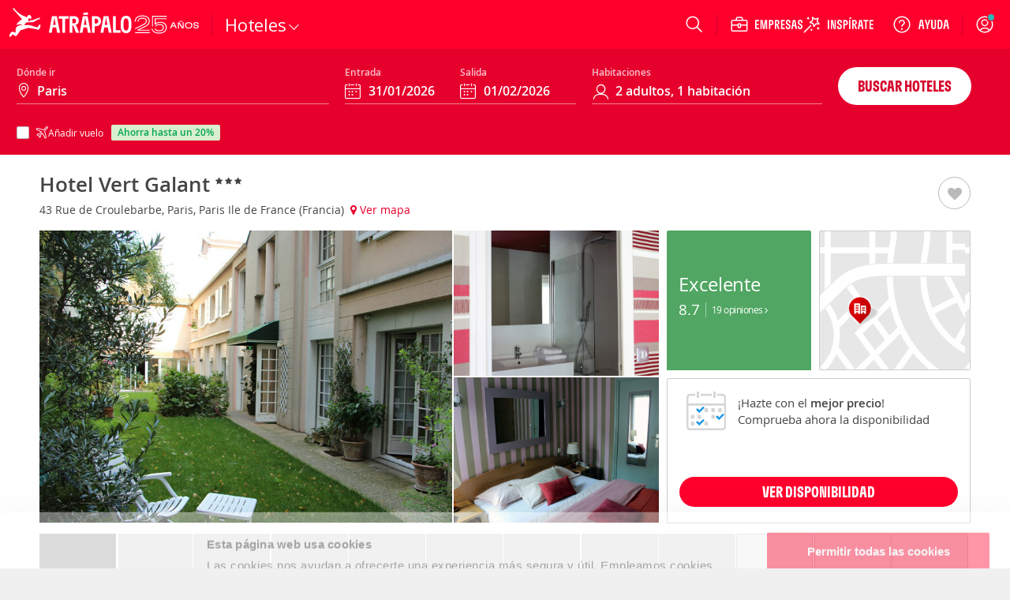

--- FILE ---
content_type: text/html; charset=ISO-8859-1
request_url: https://www.atrapalo.com/hoteles/65798-0_hotel-vert-galant
body_size: 105580
content:
<!DOCTYPE html>
<html xmlns="http://www.w3.org/1999/xhtml" lang="es-ES" xml:lang="es-ES">
    <head >
        <title>Hotel Vert Galant, Paris (Paris Ile de France) - Atrapalo.com</title>        <meta name="robots" content="INDEX,FOLLOW" />
<meta name="keywords" />
<meta name="description" content="Hotel Vert Galant,al mejor precio en Atr&amp;aacute;palo. Ubicaci&amp;oacute;n del establecimiento En Hotel Le Vert Galant gozar&amp;aacute;s de una ubicaci&amp;oacute;n c&amp;eacute;ntrica en Par&amp;iacute;s, a poca distancia de Observatorio" />
        <meta http-equiv="Content-Type" content="text/html; charset=iso-8859-15" />
        <meta name="viewport" content="width=device-width, initial-scale=1.0, maximum-scale=1.0, user-scalable=no"/>
        <meta http-equiv="X-UA-Compatible" content="IE=edge" />
        <meta name="format-detection" content="telephone=no" />
        <meta name="theme-color" content="#e6002c" />
        <meta name="apple-itunes-app" content="app-id=393076727"/>
        <meta name="google-play-app" content="app-id=com.atrapalo.restaurantes"/>
        
<link rel="preconnect dns-prefetch" href="https://consent.cookiebot.com">
<link rel="preconnect dns-prefetch" href="https://www.google.com">
<link rel="preconnect dns-prefetch" href="https://www.google.es">
<link rel="preconnect dns-prefetch" href="https://www.google-analytics.com">
<link rel="preconnect dns-prefetch" href="https://ssl.google-analytics.com">
<link rel="preconnect dns-prefetch" href="https://www.googletagmanager.com">
<link rel="preconnect" href="https://fonts.googleapis.com">
<link rel="preconnect" href="https://fonts.gstatic.com" crossorigin>
        <link rel="canonical" href="https://www.atrapalo.com/hoteles/65798-0_hotel-vert-galant"/>
                        <link rel="alternate" href="https://www.atrapalo.com/hoteles/65798-0_hotel-vert-galant" hreflang="es-ES"/>
    <link rel="alternate" href="https://www.atrapalo.cl/hoteles/65798-0_hotel-vert-galant" hreflang="es-CL"/>
    <link rel="alternate" href="https://www.atrapalo.com.co/hoteles/65798-0_hotel-vert-galant" hreflang="es-CO"/>
    <link rel="alternate" href="https://www.atrapalo.pe/hoteles/65798-0_hotel-vert-galant" hreflang="es-PE"/>
    <link rel="alternate" href="https://www.atrapalo.com.pa/hoteles/65798-0_hotel-vert-galant" hreflang="es-PA"/>
    <link rel="alternate" href="https://www.atrapalo.co.cr/hoteles/65798-0_hotel-vert-galant" hreflang="es-CR"/>
    <link rel="alternate" href="https://www.atrapalo.gt/hoteles/65798-0_hotel-vert-galant" hreflang="es-GT"/>
    <link rel="alternate" href="https://www.atrapalo.com.ar/hoteles/65798-0_hotel-vert-galant" hreflang="es-AR"/>
    <link rel="alternate" href="https://www.atrapalo.com.mx/hoteles/65798-0_hotel-vert-galant" hreflang="es-MX"/>
    <link rel="alternate" href="https://www.atrapalo.com/hoteles/65798-0_hotel-vert-galant" hreflang="x-default"/>
                        <script type="application/ld+json">{"@context":"http:\/\/schema.org","@type":"Hotel","name":"Hotel Vert Galant","url":"https:\/\/www.atrapalo.com\/hoteles\/65798-0_hotel-vert-galant","description":"Ubicaci\u00f3n del establecimiento En Hotel Le Vert Galant gozar\u00e1s de una ubicaci\u00f3n c\u00e9ntrica en Par\u00eds, a poca distancia de Observatorio de Par\u00eds y Catedral de Notre-Dame\n  Este hotel se encuentra cerca de Jardin des Plantes y de Gran galer\u00eda de la evoluci\u00f3n\nHabitaciones Te sentir\u00e1s como en tu propia casa en una de las 16 habitaciones con frigor\u00edfico y minibar\n Mant\u00e9n el contacto con los tuyos gracias a la conexi\u00f3n a Internet wifi gratis\n Las comodidades incluyen tel\u00e9fono, caja fuerte y la posibilidad de solicitar tabla de planchar con plancha\nServicios Con una terraza en la azotea y jard\u00edn donde descansar y comodidades como conexi\u00f3n a Internet wifi gratis, \u00a1no te faltar\u00e1 de nada!Para comer Aprovecha el servicio de habitaciones con horario limitado de este hotel\nServicios de negocios y otros Tendr\u00e1s una zona de ordenadores, check-in r\u00e1pido y peri\u00f3dicos gratuitos en el vest\u00edbulo a tu disposici\u00f3n\n Hay un aparcamiento sin asistencia (de pago) disponible\nFree cancellation can be made up until 2 days before the check-in day\n For cancellations made after this time a cancellation fee of 100% of the first night will be charged\n All times refer to the local time at the property\n For no-show, 100% of the first night will be charged\nYou can cancel the reservation without penalty fee until 2 days before check in date  No pets and no service animals are allowed at this property\n   Valoraci\u00f3n nacional La clasificaci\u00f3n oficial por estrellas de este establecimiento ha sido otorgada por ATOUT France, la agencia de desarrollo tur\u00edstico de Francia\nInformaci\u00f3n importante   Este establecimiento no acepta mascotas ni perros gu\u00eda\n   Tarifas Los siguientes cargos y dep\u00f3sitos se pagan directamente en el hotel al recibir el servicio, a la llegada o a la salida\n   Cargo por desayuno continental: 12 EUR por persona (precio aproximado)\n       Cargo por estacionamiento sin asistencia: 15 EUR por d\u00eda\n         Cargo por cuna (cama para beb\u00e9): 10 EUR por noche\nExiste un cargo por el uso de camas adicionales\n    La lista anterior puede estar incompleta\n Adem\u00e1s, es posible que los impuestos no est\u00e9n incluidos\n Importes sujetos a cambios\n Tasas e impuestos obligatorios Los siguientes cargos se pagan en el hotel:  Tasa municipal: 1\n65 EUR por persona y por noche\n Hemos incluido todos los cargos que nos ha proporcionado el proveedor\n No obstante, los cargos pueden variar dependiendo, por ejemplo, de la duraci\u00f3n de la estancia o del tipo de habitaci\u00f3n reservado\n  Aprovecha el servicio de habitaciones con horario limitado de este hotel\nSe pueden practicar las siguientes actividades de ocio y esparcimiento en las instalaciones o cerca del establecimiento (es posible que se aplique un recargo)","image":["https:\/\/www.atrapalo.com\/hoteles\/picture\/l\/657\/9\/8\/624842083.jpg","https:\/\/www.atrapalo.com\/hoteles\/picture\/l\/657\/9\/8\/624842084.jpg","https:\/\/www.atrapalo.com\/hoteles\/picture\/l\/657\/9\/8\/624842085.jpg","https:\/\/www.atrapalo.com\/hoteles\/picture\/l\/657\/9\/8\/624842086.jpg","https:\/\/www.atrapalo.com\/hoteles\/picture\/l\/657\/9\/8\/624842087.jpg","https:\/\/www.atrapalo.com\/hoteles\/picture\/l\/657\/9\/8\/624842088.jpg","https:\/\/www.atrapalo.com\/hoteles\/picture\/l\/657\/9\/8\/624842089.jpg","https:\/\/www.atrapalo.com\/hoteles\/picture\/l\/657\/9\/8\/624842090.jpg","https:\/\/www.atrapalo.com\/hoteles\/picture\/l\/657\/9\/8\/624842091.jpg"],"address":{"@context":"http:\/\/schema.org","@type":"PostalAddress","streetAddress":"43 Rue de Croulebarbe","postalCode":"75013","addressLocality":"Paris","addressRegion":"Paris Ile de France","addressCountry":"Francia"},"amenityFeature":[{"@type":"LocationFeatureSpecification","name":"Accesos adaptados","value":"True"},{"@type":"LocationFeatureSpecification","name":"Caja fuerte","value":"True"},{"@type":"LocationFeatureSpecification","name":"Mini-bar","value":"True"},{"@type":"LocationFeatureSpecification","name":"Kitchenette","value":"True"},{"@type":"LocationFeatureSpecification","name":"Equipo cocina","value":"True"},{"@type":"LocationFeatureSpecification","name":"Microondas","value":"True"},{"@type":"LocationFeatureSpecification","name":"Secador","value":"True"},{"@type":"LocationFeatureSpecification","name":"Solo ducha","value":"True"},{"@type":"LocationFeatureSpecification","name":"Parking\/garaje","value":"True"},{"@type":"LocationFeatureSpecification","name":"TV","value":"True"},{"@type":"LocationFeatureSpecification","name":"Ba\u00f1o","value":"True"},{"@type":"LocationFeatureSpecification","name":"Caja de seguridad","value":"True"},{"@type":"LocationFeatureSpecification","name":"Nevera","value":"True"},{"@type":"LocationFeatureSpecification","name":"Aparcamiento","value":"True"},{"@type":"LocationFeatureSpecification","name":"Bar 24h","value":"True"},{"@type":"LocationFeatureSpecification","name":"Traslados de pago","value":"True"},{"@type":"LocationFeatureSpecification","name":"Fax","value":"True"},{"@type":"LocationFeatureSpecification","name":"Salon TV","value":"True"},{"@type":"LocationFeatureSpecification","name":"Servicio de habitaciones","value":"True"},{"@type":"LocationFeatureSpecification","name":"Terraza","value":"True"},{"@type":"LocationFeatureSpecification","name":"Transporte aeropuerto NO gratuito","value":"True"},{"@type":"LocationFeatureSpecification","name":"Restaurante(s)","value":"True"},{"@type":"LocationFeatureSpecification","name":"Salas de reuni\u00f3n","value":"True"},{"@type":"LocationFeatureSpecification","name":"Acceso a Internet inal\u00e1mbrico","value":"True"},{"@type":"LocationFeatureSpecification","name":"Bar","value":"True"},{"@type":"LocationFeatureSpecification","name":"\u00c1rea jardines","value":"True"},{"@type":"LocationFeatureSpecification","name":"Calefacci\u00f3n en \u00e1reas p\u00fablicas","value":"True"},{"@type":"LocationFeatureSpecification","name":"Amenities","value":"True"},{"@type":"LocationFeatureSpecification","name":"Prensa","value":"True"},{"@type":"LocationFeatureSpecification","name":"Wi-Fi","value":"True"},{"@type":"LocationFeatureSpecification","name":"24 horas recepci\u00f3n","value":"True"},{"@type":"LocationFeatureSpecification","name":"Check-in check-out express","value":"True"},{"@type":"LocationFeatureSpecification","name":"Habitaciones no fumadores","value":"True"},{"@type":"LocationFeatureSpecification","name":"Calefacci\u00f3n central","value":"True"},{"@type":"LocationFeatureSpecification","name":"Escritorio","value":"True"},{"@type":"LocationFeatureSpecification","name":"Tel\u00e9fono","value":"True"},{"@type":"LocationFeatureSpecification","name":"Internet inal\u00e1mbrico","value":"True"},{"@type":"LocationFeatureSpecification","name":"Pantalla TV plana","value":"True"}]}</script>            <link rel='preload' as='font' href='/assets/fonts/GT-Flexa-Compressed-Bold.woff2' type='font/woff2' crossorigin='anonymous'>
<link rel='preload' as='font' href='/assets/fonts/OpenSans-Regular-webfont.woff2' type='font/woff2' crossorigin='anonymous'>
<link rel='preload' as='font' href='/assets/fonts/OpenSans-Semibold-webfont.woff2' type='font/woff2' crossorigin='anonymous'>
<link rel='preload' as='font' href='/assets/fonts/atrapaloico.woff2' type='font/woff2' crossorigin='anonymous'>
<link rel="stylesheet"
      href="https://fonts.googleapis.com/css2?family=Open+Sans:wght@400;600&display=swap"
      media="print"
      onload="this.media='all'">
<noscript>
  <link rel="stylesheet"
        href="https://fonts.googleapis.com/css2?family=Open+Sans:wght@400;600&display=swap">
</noscript>    <link rel='preload' as='font' href='/js_new/core/vendors/fontawesome/fonts/fontawesome-webfont.woff2?v=4.7.0' type='font/woff2' crossorigin='anonymous'>
        <style type="text/css">.hide-scrollbars{overflow:hidden;}.aui-header-section{display:flex;align-items:center;color:#fff;justify-content:space-between;position:relative;height:62px;background-color:var(--primary-base);padding:0 var(--spacing-s);}@media only screen and (min-width:768px){.aui-header-section{height:auto;height:initial;padding:0;}}.aui-header-section a:hover,.aui-header-section a:visited{color:inherit;-webkit-text-decoration:none;text-decoration:none;cursor:pointer;}@media only screen and (min-width:768px){.aui-header-section--wrap{flex-wrap:wrap;}}.aui-header-section__back-button{margin-left:1rem;}@media only screen and (min-width:1024px){.aui-header-section__separator{display:block;width:1px;background-color:var(--primary-800);height:27px;align-self:center;}}.helpOptionListItem{height:100%;display:flex;color:var(--neutral-000);-webkit-text-decoration:none;text-decoration:none;outline:0 none;align-items:center;}.helpOptionListItem svg{color:var(--neutral-000);}@media only screen and (max-width:767px){.helpOptionListItem{width:44px;justify-content:center;}}@media only screen and (min-width:768px)and (max-width:1023px){.helpOptionListItem{padding:0 var(--spacing-s);}}@media only screen and (min-width:1024px){.helpOptionListItem{padding:0 var(--spacing-m);}}.helpOptionItem{display:flex;align-items:center;}.currency-selector-option{display:flex;justify-content:center;align-items:center;margin:0;padding:0;}@media (min-width:640px){.currency-selector-option{padding:0 var(--spacing-xs) 0 var(--spacing-s);}}@media only screen and (min-width:768px){.currency-selector-option{padding:0 10px;margin-left:var(--spacing-xs);}}.currency-selector-option .currency-selector-option__button{border:0;outline:0;vertical-align:baseline;display:flex;justify-content:center;align-items:center;width:44px;height:32px;border-radius:100px;background-color:var(--neutral-000);color:var(--cro-red);font:var(--font-small-strong);cursor:pointer;}.currency-selector-option .currency-selector-option__button:hover,.currency-selector-option .currency-selector-option__button:hover:not(:focus-visible),.currency-selector-option .currency-selector-option__button:hover:not(:active){background-color:var(--neutral-100);box-shadow:none;}.currency-selector-option .currency-selector-option__button:focus-visible:not(:hover),.currency-selector-option .currency-selector-option__button:focus-visible:not(:active){box-shadow:0 0 0 2px var(--primary-base),0 0 0 4px var(--neutral-000);}.popup-modal-overlay{position:fixed;top:0;left:0;width:100%;height:100%;background-color:#00000080;z-index:999;}.popup-modal-overlay .popup-modal-content{position:fixed;top:50%;left:50%;transform:translate(-50%,-50%);display:flex;flex-direction:column;justify-content:space-between;width:calc(100% - (2 * var(--spacing-xl)));max-width:448px;min-height:184px;max-height:calc(100vh - 100px);margin:0;padding:0;background-color:var(--neutral-000);border:0;border-radius:8px;box-shadow:var(--shadow-large);}@media only screen and (min-width:1024px){.popup-modal-overlay .popup-modal-content{max-height:calc(100vh - 112px);}}.popup-modal-overlay .popup-modal-content .popup-modal-header{position:relative;display:flex;justify-content:space-between;align-items:center;min-height:28px;margin:0;padding:var(--spacing-xl);}.popup-modal-overlay .popup-modal-content .popup-modal-header.popup-modal-header-content-overflowed{border-bottom:1px solid var(--neutral-200);}.popup-modal-overlay .popup-modal-content .popup-modal-header .popup-modal-header-title{font:var(--font-large-strong);color:var(--neutral-base);overflow:hidden;text-overflow:ellipsis;white-space:nowrap;}.popup-modal-overlay .popup-modal-content .popup-modal-header .popup-modal-header-close{position:relative;display:inline-flex;justify-content:center;align-items:center;width:24px;height:24px;border-radius:50%;background-color:transparent;cursor:pointer;}.popup-modal-overlay .popup-modal-content .popup-modal-body{padding:0;overflow:hidden;overflow-y:auto;font:var(--font-small-regular);color:var(--neutral-base);}.selectors-list{display:flex;flex-direction:column;padding:0 24px 24px;}.selectors-list .selectors-list__message{margin:0 0 16px;}.selectors-list .selectors-list__message .aui-alert{width:100%;max-width:none;max-width:initial;}.selectors-list .selectors-list-wrapper{margin:0;padding:0;}.selectors-list .selectors-list-wrapper .selectors-list-items{display:grid;grid-template-columns:repeat(2,minmax(0,1fr));grid-column-gap:24px;grid-row-gap:8px;padding:0;}.selectors-list-item-wrapper{margin:0;padding:0;}.selectors-list-item-wrapper .selectors-list-items__item{width:100%;display:flex;flex-direction:column;padding:6px 8px;border-radius:4px;box-shadow:0 0 0 1px var(--neutral-000),0 0 0 2px var(--neutral-000);background-color:var(--neutral-000);text-align:left;cursor:pointer;overflow:hidden;}.selectors-list-item-wrapper .selectors-list-items__item:hover{background-color:var(--neutral-050);}.selectors-list-item-wrapper .selectors-list-items__item:focus-visible:not(:hover):not(:active){box-shadow:0 0 0 2px var(--secondary-base),0 0 0 1px var(--neutral-000);background-color:var(--neutral-000);}.selectors-list-item-wrapper .selectors-list-items__item .selectors-list-items__item-description,.selectors-list-item-wrapper .selectors-list-items__item .selectors-list-items__item-iso{font:var(--font-small-regular);color:var(--neutral-900);}.selectors-list-item-wrapper .selectors-list-items__item .selectors-list-items__item-description{overflow:hidden;text-overflow:ellipsis;white-space:nowrap;}.selectors-list-item-wrapper .selectors-list-items__item .selectors-list-items__item-iso{color:var(--neutral-700);}.selectors-list-item-wrapper .selectors-list-items__item.selected{box-shadow:0 0 0 1px var(--secondary-base),0 0 0 2px var(--neutral-000);background-color:var(--neutral-000);cursor:default;pointer-events:none;}.selectors-list-item-wrapper .selectors-list-items__item.selected .selectors-list-items__item-description,.selectors-list-item-wrapper .selectors-list-items__item.selected .selectors-list-items__item-iso{color:var(--secondary-base);}.selectors-list-item-wrapper .selectors-list-items__item.selected .selectors-list-items__item-description{font:var(--font-small-strong);}.selectors-list-item-wrapper .selectors-list-items__item.selected:focus,.selectors-list-item-wrapper .selectors-list-items__item.selected:focus-visible:not(:hover):not(:active){border:medium none currentcolor;border:initial;box-shadow:0 0 0 1px var(--secondary-base),0 0 0 2px var(--neutral-000),0 0 0 4px var(--secondary-base);}.share-option-list-item{height:100%;display:flex;color:var(--neutral-000);-webkit-text-decoration:none;text-decoration:none;outline:0 none;align-items:center;}.share-option-list-item svg{color:var(--neutral-000);}@media only screen and (min-width:768px){.share-option-list-item{padding:0 0 0 var(--spacing-m);}}.share-option-list-item .share-option-item{display:flex;justify-content:center;align-items:center;width:44px;height:40px;border-radius:50%;cursor:pointer;}@media (min-width:768px){.share-option-list-item .share-option-item{width:100%;padding:0 12px 0 6px;border-radius:20px;}}.share-option-list-item .share-option-item:hover:not(:focus-visible),.share-option-list-item .share-option-item:hover:not(:active){background-color:var(--cro-red);box-shadow:none;}.share-option-list-item .share-option-item:focus-visible:not(:hover),.share-option-list-item .share-option-item:focus-visible:not(:active){box-shadow:0 0 0 2px var(--primary-base),0 0 0 4px var(--neutral-000);}@media only screen and (max-width:1023px){.item__options__container.showOnlyOnLarge{display:none;}}.aui-header__item-container{list-style:none;display:none;align-items:center;justify-content:center;position:relative;cursor:pointer;min-height:100%;}@media only screen and (min-width:768px){.aui-header__item-container:hover{background-color:transparent;}}@media only screen and (min-width:768px){.aui-header__item-container{display:flex;}}.aui-header__item{display:flex;-webkit-text-decoration:none;text-decoration:none;outline:0 none;align-items:center;}.aui-header__item-text{font-weight:600;padding-left:var(--spacing-xs);white-space:nowrap;}.aui-header__item-icon-text{display:none;}@media only screen and (min-width:1280px){.aui-header__item-icon-text{display:flex;margin-left:var(--spacing-xs);max-width:none;max-height:none;}}.userAvatarContainer{width:32px;height:32px;border-radius:50%;display:flex;justify-content:center;align-items:center;}@media only screen and (max-width:767px){.userAvatarContainer{width:44px;}}@media only screen and (min-width:768px)and (max-width:1023px){.userAvatarContainer{margin-left:var(--spacing-m);margin-right:var(--spacing-m);}}@media only screen and (min-width:1024px){.userAvatarContainer{margin-left:var(--spacing-m);margin-right:var(--spacing-xs);}}.userAvatar{background-size:contain;height:32px;width:32px;border-radius:50%;z-index:1;}.userAvatarWithBorder{width:38px;height:38px;background:linear-gradient(to right,#f6768c,#5d3a75);}.arrowBack{cursor:pointer;}.aui-header__user-option-logged{position:relative;display:flex;justify-content:center;align-items:center;text-align:center;-webkit-text-decoration:none;text-decoration:none;outline:0 none;height:100%;cursor:pointer;align-self:center;}@media only screen and (max-width:767px){.aui-header__user-option-logged{width:44px;justify-content:center;}}@media only screen and (min-width:768px){.aui-header__user-option-logged:hover{background-color:transparent;}}.aui-header__user-option-logged>svg{color:var(--neutral-000);}.aui-header__user-option{position:relative;display:flex;justify-content:center;align-items:center;text-align:center;-webkit-text-decoration:none;text-decoration:none;outline:0 none;cursor:pointer;align-self:center;height:100%;padding-right:18px;}.aui-header__user-option>svg{color:var(--neutral-000);}@media only screen and (min-width:768px){.aui-header__user-option{padding:0 var(--spacing-m);}.aui-header__user-option:hover{background-color:transparent;}}@media only screen and (min-width:768px)and (max-width:1023px){.aui-header__user-option{padding-left:var(--spacing-xs);}}@media only screen and (max-width:767px){.aui-header__user-option{padding:0;width:44px;justify-content:center;}}.aui-header__user-notice{position:absolute;top:18px;right:16px;outline:1px solid var(--primary-base);border-radius:50%;background-color:#29b8b8;display:inline-block;width:8px;height:8px;color:#fff;text-align:center;transition:opacity 1s cubic-bezier(.25,1,.25,1);}@media only screen and (max-width:767px){.aui-header__user-notice{right:0;}}.aui-header__user-container{display:flex;flex-direction:column;gap:2px;}@media (max-width:1023px){.aui-header__user-container{display:none;}}.aui-header__user-container>svg{width:55px;height:24px;margin-left:-15px;}.aui-header__user-name{display:none;color:#fff;font:var(--font-small-strong);max-width:130px;white-space:nowrap;overflow:hidden;text-overflow:ellipsis;z-index:1;margin-right:var(--spacing-m);}@media (min-width:1024px){.aui-header__user-name{display:block;}}.header-login-drawer{display:flex;justify-content:center;height:100%;}.header-login-drawer__iframe{border:none;overflow:hidden;max-width:340px;width:100%;}#login-drawer.aui-drawer,#login-drawer .aui-drawer-header__content,#login-drawer .aui-drawer-header__close-button .aui-icon{background-color:var(--primary-tweak);}#login-drawer .aui-drawer-header__close-button svg path{fill:var(--neutral-000);}@media only screen and (min-width:768px){#login-drawer{width:332px;}}.aui-header__full-logo{display:none;height:44px;}@media (min-width:1024px){.aui-header__full-logo{display:inline;}}.aui-header__atrapador{display:inline-block;height:42px;}@media (min-width:1024px){.aui-header__atrapador{display:none;}}.aui-header__complementary-logo{margin-left:8px;display:none;}@media only screen and (min-width:1024px){.aui-header__complementary-logo{margin-left:2px;display:block;}}@media only screen and (max-width:767px){.aui-header__complementary-logo--home{display:block;}}@media only screen and (min-width:768px)and (max-width:1023px){.aui-header-section--wrap .aui-header__complementary-logo{display:block;}}.aui-header__logo-section{display:flex;height:62px;align-items:center;}@media only screen and (min-width:768px){.aui-header__logo-section{padding-left:var(--spacing-s);padding-right:var(--spacing-m);}}@media only screen and (min-width:768px)and (max-width:1023px){.aui-header__search-is-open{transition:opacity .1s ease-in,width .1s ease-in,padding .1s ease-in;width:0;opacity:0;padding:0;}}@media only screen and (min-width:1024px){.aui-header__search-is-not-open{transition:opacity .5s ease-in .2s,width .2s ease-in;opacity:1;}}.aui-header__backdrop{left:0;right:0;bottom:0;z-index:4;position:fixed;background-color:#00000080;}.aui-header__display-none{display:none;}.aui-header__with-column{flex-direction:column;width:100%;}.aui-header__menu-links{display:flex;align-items:center;}@media only screen and (min-width:1024px){.aui-header__menu-links{gap:var(--spacing-xxs);}}.aui-header__menu-container{display:flex;position:absolute;z-index:5;}.aui-header__with-column-container{background-color:#fff;}@media only screen and (max-width:767px){.aui-header__with-column-container{height:100%;width:100%;padding:var(--spacing-xl) 0;}}@media only screen and (min-width:768px){.aui-header__with-column-container{height:auto;height:initial;width:auto;width:initial;padding:var(--spacing-m) 0;min-width:210px;border-left:1px solid #ccc;border-right:1px solid #ccc;border-bottom:1px solid #ccc;}}.aui-header__product-section{display:flex;align-items:center;gap:var(--spacing-xxs);}@media only screen and (max-width:767px){.aui-header__product-section{max-width:128px;width:-moz-min-content;width:min-content;}}@media only screen and (min-width:768px){.aui-header__product-section{align-items:flex-end;}}.aui-header__product-link{position:relative;-webkit-text-decoration:none;text-decoration:none;line-height:0;}.aui-header__product-text{font:var(--font-large-regular);font-size:22px;line-height:22px;letter-spacing:-.2px;display:flex;color:#fff;}.aui-header__more-section{display:flex;align-items:center;height:14px;gap:var(--spacing-xxs);cursor:pointer;}.aui-header__product-icon{width:20px;display:flex;justify-content:center;}.aui-header__arrow-down{border:solid #fff;border-width:0 1px 1px 0;padding:4px;transition:transform .25s ease;}.aui-header__arrow-open{margin-top:10px;transform:rotate(225deg);}.aui-header__arrow-close{transform:rotate(45deg);}.aui-header__menu-wrapper{height:48px;display:flex;align-items:center;justify-content:center;margin-left:var(--spacing-m);margin-right:auto;flex-grow:0;}@media only screen and (min-width:768px){.aui-header__menu-wrapper{margin-left:0;}}@media only screen and (min-width:768px)and (max-width:1023px){.aui-header__column-search-is-open{transition:all .3s ease-in;opacity:0;flex-grow:0;}}.aui-header__column-search-is-not-open{justify-content:left;}@media only screen and (min-width:768px)and (max-width:1023px){.aui-header__column-search-is-not-open{transition:opacity .5s ease-in;opacity:1;flex-grow:1;}}@media only screen and (min-width:768px){.aui-header__last-item{order:3;width:100%;background-color:var(--primary-750);border-top:1px var(--primary-800) solid;}}.aui-header__expandable{height:100%;display:flex;align-items:center;}@media only screen and (min-width:768px){.aui-header__expandable{display:none;}}.aui-header__on-medium-up-flex{display:flex;}@media only screen and (min-width:1024px){.aui-header__on-medium-up-flex{padding-left:var(--spacing-m);}}.aui-header__non-expandable{height:100%;display:none;}@media only screen and (min-width:768px){.aui-header__non-expandable{display:flex;}}@media only screen and (min-width:768px){.aui-header__on-medium-up-hidden{display:none;}}.product.aui-header-menu__product-column .popover{display:none;}.product.aui-header-menu__product-column .icon{margin-right:var(--spacing-xs);}@media only screen and (max-width:767px){.product.aui-header-menu__product-column .icon{width:34px;height:34px;margin-right:var(--spacing-m);}}.product.aui-header-menu__product-column .icon__padding-small{margin-right:7px;}.product.noColumn:hover .popover{display:block;}@media only screen and (min-width:768px){.product.noColumn .icon{display:none;}}.product.noColumn.active>a{top:2px;}@media only screen and (min-width:1425px){.product.noColumn.active>a{top:1px;}}.productLink>i{font-size:22px;}@media only screen and (min-width:768px){.productLink>i{font-size:21px;}}.aui-header-menu__container-popover{display:none;position:absolute;padding:20px;background-color:#fff;border-right:solid 1px #ccc;border-bottom:solid 1px #ccc;border-left:solid 1px #ccc;box-shadow:0 0 10px 1px #0003;overflow-y:auto;z-index:10;width:-moz-fit-content;width:fit-content;}@media only screen and (min-width:768px){.aui-header-menu__container-popover{min-width:210px;height:auto;}}.aui-header-menu__product{width:100%;}@media only screen and (min-width:768px){.aui-header-menu__product{height:100%;}}.aui-header-menu__product-column{font-weight:400;color:var(--neutral-700);margin-top:var(--spacing-s);height:40px;}.aui-header-menu__product-column:first-child{margin-top:0;}.aui-header-menu__product-column:hover{background-color:var(--neutral-050);}@media only screen and (min-width:768px){.aui-header-menu__product-column{margin-top:var(--spacing-xxs);height:32px;}}.aui-header-menu__product-no-column{font-weight:600;color:#fff;}.aui-header-menu__product-no-column:hover{background-color:var(--primary-800);}@media only screen and (min-width:768px){.aui-header-menu__product-no-column .aui-header-menu__product-link{padding:0 var(--spacing-xs);}}.aui-header-menu__product-no-column-active{border-bottom:3px #fff solid;}.aui-header-menu__product-no-column-type-pestana-column,.aui-header-menu__popover-column{display:none;}.aui-header-menu__product-link{position:relative;height:100%;display:flex;align-items:center;-webkit-text-decoration:none;text-decoration:none;color:inherit;}@media only screen and (max-width:767px){.aui-header-menu__product-link{padding:0 var(--spacing-xl);}}@media only screen and (min-width:768px){.aui-header-menu__product-link{padding:0 var(--spacing-m);}}.aui-header-menu__product-link svg{color:var(--neutral-700);}.aui-header-menu__product-text{font:var(--font-medium-regular);font-weight:inherit;line-height:14px;letter-spacing:.25px;display:inline-block;white-space:nowrap;}@media (min-width:1024px){.aui-header-menu__product-text{font-size:14px;}}.aui-header-menu__product-text-font-size-column{font:var(--font-medium-regular);color:var(--neutral-900);}@media only screen and (min-width:768px){.aui-header-menu__product-text-font-size-column{font:var(--font-small-regular);}}.aui-header-menu__product-text-font-size-no-column{font:var(--font-xsmall-strong);}@media (min-width:1024px){.aui-header-menu__product-text-font-size-no-column{font:var(--font-small-strong);}}.aui-header-options__container-options{display:flex;gap:2px;align-items:stretch;justify-content:flex-end;max-width:100vw;height:62px;color:var(--neutral-000);}@media only screen and (min-width:768px){.aui-header-options__container-options{gap:initial;max-width:560px;margin-right:var(--spacing-xxs);}}.aui-header-options__container-options>[class*=wrapper-with-ref]{align-self:center;height:100%;}.aui-header-options__options-item{display:none;margin:0;}@media only screen and (min-width:768px)and (max-width:1023px){.aui-header-options__options-item{margin:0 var(--spacing-xs);}}@media only screen and (min-width:768px){.aui-header-options__options-item{display:flex;align-items:center;gap:var(--spacing-xl);}}@media only screen and (min-width:1024px){.aui-header-options__options-item{padding-left:var(--spacing-m);padding-right:var(--spacing-xs);}}.aui-header-options__options-item svg{color:var(--neutral-000);}@media only screen and (min-width:768px){.aui-header-options__options-item-search-is-open{transition:all .2s ease-in;pointer-events:none;opacity:0;}}@media only screen and (min-width:768px){.aui-header-options__options-item-search-is-not-open{transition:opacity .2s ease-in;opacity:1;}}@media only screen and (min-width:640px){.aui-header-options__options-item-adjacent-option{padding-left:0;}}@media (min-width:1024px){.aui-header-options__options-item-adjacent-option{margin:0 0 0 var(--spacing-xs);}}.aui-header-options__business-option{display:none;padding-left:15px;padding-right:15px;color:#fff;-webkit-text-decoration:none;text-decoration:none;outline:0 none;}@media only screen and (min-width:768px){.aui-header-options__business-option{display:block;}}.aui-header-options__atrapa-option{display:none;padding-left:15px;padding-right:15px;color:#fff;-webkit-text-decoration:none;text-decoration:none;outline:0 none;}@media only screen and (min-width:768px){.aui-header-options__atrapa-option{display:block;}}.aui-header-options__separator{display:none;}@media only screen and (min-width:1280px){.aui-header-options__separator{display:block;width:1px;background-color:var(--primary-800);height:27px;align-self:center;}}.aui-header-options__separator-only-medium{display:none;}@media only screen and (min-width:768px)and (max-width:1023px){.aui-header-options__separator-only-medium{display:block;}}.aui-header-options__separator-search-open{display:none;}.aui-header-options__close-menu{font-size:28px;color:#fff;z-index:3;cursor:pointer;}.popover .popover__title,.popover .popover__title:visited{color:#444;}.popover .popover__title:hover{color:#de0000;}.popover .popover__title:first-child{border-top:0;border-top:initial;padding-top:0;padding-top:initial;margin-top:0;margin-top:initial;}.popover .popover__title:last-child{border-bottom:0;border-bottom:initial;padding-bottom:0;padding-bottom:initial;}.popover .popover__container div:not(:first-child){margin-left:25px;}.aui-header-popover__popover-title{border-top:1px solid #ebebeb;border-bottom:1px solid #ebebeb;color:#444;-webkit-text-decoration:none;text-decoration:none;outline:0 none;font:var(--font-small-strong);line-height:14px;letter-spacing:-.2px;display:flex;align-items:center;min-width:232px;padding:20px 0 16px;margin-top:20px;}.aui-header-popover__popover-items-container{margin-top:8px;display:flex;}.aui-header-popover__arrow-right{margin-left:10px;}.aui-header-popover__children-items{width:100%;display:flex;flex-direction:column;row-gap:8px;}.aui-header-popover-item{display:flex;align-items:center;height:32px;list-style-type:none;}.aui-header-popover-item :first-child{margin-top:0;}.aui-header-section a.aui-header-popover-item__item-link,.aui-header-section a.aui-header-popover-item__item-link:visited{color:#444;}.aui-header-section a.aui-header-popover-item__item-link:hover{color:#de0000;}.aui-header-section a.aui-header-popover-item__subtitle{cursor:default;color:#fc7d00;font-weight:600;}.aui-header-section a.aui-header-popover-item__subtitle:hover{color:#fc7d00;text-decoration:none;text-decoration:initial;cursor:default;}.aui-header-popover-item__popover-item-with-image{min-width:210px;}.aui-header-popover-item__popover-item-with-large-image{min-width:260px;}.aui-header-popover-item__item-link{display:flex;align-items:center;justify-content:space-between;width:100%;font:var(--font-small-regular);line-height:14px;letter-spacing:-.2px;text-align:left;-webkit-text-decoration:none;text-decoration:none;outline:0 none;white-space:nowrap;}@media only screen and (min-width:768px){.aui-header-popover-item__item-link{font-size:14px;line-height:22px;}}.aui-header-popover-item__picture{display:flex;}.aui-header-popover-options__tooltip{font-family:var(--font-family-default);font-size:13px;background-color:#fff;border:1px solid #cacaca;display:block;color:#444;padding:1rem;position:absolute;max-width:300px;z-index:10;}.aui-header-popover-options__tooltip:after{right:30px;top:-10px;border-top:none;border-bottom:10px solid #fff;border-left:10px solid transparent;border-right:10px solid transparent;content:"";position:absolute;}.aui-header-popover-options__tooltip:before{right:30px;top:-11px;border-top:none;border-bottom:10px solid #ababab;border-left:10px solid transparent;border-right:10px solid transparent;content:"";position:absolute;}.aui-header-popover-options__title-item-option{font-weight:600;line-height:18px;}.search-option .suggest-wrapper{background:none;}@media only screen and (max-width:767px){.search-option>.suggest-wrapper.suggest-wrapper--is-header{width:24px;}.search-option>.suggest-wrapper.suggest-wrapper--is-header svg{left:0;}}.aui-header-suggest__search-option{position:relative;height:100%;display:flex;justify-content:center;}@media only screen and (min-width:768px){.aui-header-suggest__search-option:hover{background-color:transparent;}}.aui-header-suggest__search-option-is-open{z-index:10;margin-right:0;margin-right:initial;transition:width .4s ease-in-out,transform .4s ease-in-out;}.aui-header-suggest__search-option-is-not-open{align-items:center;}@media only screen and (min-width:768px){.aui-header-suggest__search-option-is-not-open{width:56px;}}.aui-header-suggest__loupe-container{height:100%;width:100%;display:flex;align-items:center;justify-content:center;cursor:pointer;padding:0 var(--spacing-m);}@media only screen and (min-width:768px){.aui-header-suggest__loupe-container:hover{background-color:transparent;}}@media only screen and (max-width:767px){.aui-header-suggest__loupe-container{padding:0;width:44px;}}</style>
                            <link type="text/css" media="all" rel="stylesheet" href="/assets/css/pages/products/accomodations/detail/detail.a66ed11cdd845d8e41bb07a18fd63ced.css"/>
    
                    <link rel="icon" type="image/x-icon" href="/favicon.ico" />
                <script>
    window.__atrapaloErrors = window.__atrapaloErrors || [];

    function __atrapaloErrorsListener(errorType) {
        function __addAtrapaloError(errorObject) {
            window.__atrapaloErrors.push({
                type: errorType,
                payload: errorObject
            })

            return window.__atrapaloErrors;
        }

        window.addEventListener(errorType, __addAtrapaloError);

        return () => window.removeEventListener(errorType, __addAtrapaloError)
    }

    window.atrapaloErrorsUnsubscribe = __atrapaloErrorsListener('error');
    window.atrapaloUnhandledRejectionUnsubscribe = __atrapaloErrorsListener('unhandledrejection');
</script>            <script defer id="Cookiebot" src="https://consent.cookiebot.com/uc.js" data-cbid="a3912ed5-7d75-4b48-a113-6fb37dbd062c" data-blockingmode="auto" type="text/javascript"></script>
                    <script type="text/javascript"> window.dataLayer = window.dataLayer || []; window.dataLayer.push({ digitalData: { version: { gaid: 'G-ZE5JVN1PTM', domain: 'atrapalo.com', cookieDomain: '.atrapalo.com' }, page: { pageInfo: { pageName: '', destinationURL: 'https://www.atrapalo.com/hoteles/65798-0_hotel-vert-galant', variant: '' }, category: { primaryCategory: 'hoteles', subCategory: 'atrapalo', pageType: 'ficha', }, search: {} }, product: [] }, user: {}, ecommerce: { detail: { products: { id: [ ], price: null }, } } });</script>
            <script type="text/javascript"> var objPage = { digitalData: { page: { category: { destinationType: 'ciudad', destinationID: '1190', destinationName: 'paris', segmentType: '', segmentID: '', segmentName: '' } } } }; window.dataLayer = window.dataLayer || []; window.dataLayer.push(objPage);</script>
             <script type="text/javascript"> var objProduct = { 'ecommerce' : { 'detail': { 'products': [] } } }; objProduct.ecommerce.detail.products.push({ 'id' : 'HOT-65798', 'providerID' : '255', 'provider' : '', 'price' : 0, 'position' : '', 'numberReviews' : '0', 'reviewScore' : '', 'availability' : '', 'category' : 'HOT', 'subCategory' : '3 estrellas', 'productType' : 'standard', 'position' : '', }); if (typeof dataLayer !== 'undefined') { dataLayer.push(objProduct); } </script>
            <script type="text/javascript"> window.dataLayer = window.dataLayer || []; const objEventDataLayer1 = { event: 'view_item', value: 0.00, items: [{"id":"HOT-65798","startDate":null,"endDate":null,"googleBusinessVertical":"hotel_rental"}], };
window.dataLayer.push(objEventDataLayer1); </script>
             <script type="text/javascript"> var mainData = { event: 'view_item_custom', detail: { checkin_date: 'Other', checkout_date: 'Other', num_adults: 0, num_children: 0, num_rooms: 0 }, ecommerce_custom: { currency: 'EUR', value: 0, transaction_id:'Other', coupon:'Other', smart: false, content_ids: ['HOT-65798'], user_login: "Other", items: [{ 'quantity': 0, 'num_rooms':0, 'city':'Other', 'checkin_date':'Other', 'checkout_date':'Other', 'num_adults':0, 'num_children':0, 'item_name':'HOTEL VERT GALANT', 'item_id':'HOT-65798', 'gross_profit': 0, 'item_category':'HOT', 'price': 0, 'item_brand':'255', 'country':'Francia', 'region':'Other', 'item_category2': 'Other', 'item_category3': 'Other', 'item_category4': 'Other', 'item_category5': 'Other', }] } }; window.dataLayer = window.dataLayer || []; window.dataLayer.push(mainData); </script> 
        <!--g_exp_code-->

<script data-cookieconsent="ignore">

    /* ----- Init Configs ----- */
    function AtrapaloTracker (config) {
        let trackerConfig = config || {};

        this.trackerManager = this.getGlobalTrackerObject();
        this.trackerName = trackerConfig.trackerName || '';
        this.accountId = trackerConfig.accountId || '';
        this.domainName = trackerConfig.domainName || '';
        this.customPageName = trackerConfig.customPageName || '';
        this.customVars = [];
    }

    AtrapaloTracker.prototype.init = function () {};
    AtrapaloTracker.prototype.trackCustomVariable = function () {};
    AtrapaloTracker.prototype.trackCustomVariableLegacy = function () {};
    AtrapaloTracker.prototype.trackPage = function () {};
    AtrapaloTracker.prototype.trackEvent = function () {};
    AtrapaloTracker.prototype.addEcommerceTransaction = function () {};
    AtrapaloTracker.prototype.addEcommerceItem = function () {};
    AtrapaloTracker.prototype.trackEcommerce = function () {};
    AtrapaloTracker.prototype.getGlobalTrackerObject = function () {}

    AtrapaloTracker.prototype.setCustomPageName = function (name) {
        this.customPageName = name;
    }

    AtrapaloTracker.prototype.addCustomVar = function (name, value, index) {
        this.customVars.push = {
            name: name || '',
            value: value || '',
            index: index || 0
        };
    }

    AtrapaloTracker.prototype.trackAllCustomVars = function () {
        if(this.hasCustomVars()) {
            this.customVars.forEach(this.trackCustomVariable.bind(this));
        }
    }

    AtrapaloTracker.prototype.hasCustomVars = function () {
        return !!(this.customVars && this.customVars.length);
    }


/* ---------- Gtag -------- */


    function AnalyticsGtag (config) {
        AtrapaloTracker.call(this, config);

        this.ecommerce = {};
        this.ecommerce.items = [];
        this.defaultTrackerConfig = {
            'send_page_view': false,
            'linker': {'accept_incoming': true},
            'cookie_domain': this.domainName,
        }

        this.optimize = config.optimizeId;
    }

    AnalyticsGtag.prototype = Object.create(AtrapaloTracker.prototype);
    AnalyticsGtag.prototype.constructor = AnalyticsGtag;

    AnalyticsGtag.prototype.getGlobalTrackerObject = function () {
        return window.gtag;
    }

    AnalyticsGtag.prototype._initGtagObject = function () {
        window.dataLayer = window.dataLayer || [];

        function gtag(action, trackerId, trackerConfig) {
            //avoid third party libs (e.g. ads) config tracker without disable auto pageview hit
            if(action === 'config' && trackerId === this.accountId && !trackerConfig){
                return;
            }

            window.dataLayer.push(arguments);
        }

        gtag('consent', 'default', {
            ad_storage: 'denied',
            analytics_storage: 'denied',
            functionality_storage: 'denied',
            personalization_storage: 'denied',
            security_storage: 'granted',
            wait_for_update: 500,
        });

        gtag("set", "ads_data_redaction", true);
        gtag("set", "url_passthrough", true);

        window.gtag = window.gtag || gtag.bind(this);

        return window.gtag;
    }

    AnalyticsGtag.prototype.init = function () {
        let trackerConfig = this.defaultTrackerConfig || {};

        if(this.optimize){
            trackerConfig['optimize_id'] = this.optimize;
        }

        this._initGtagObject();

        this.getGlobalTrackerObject()('js', new Date());
        this.getGlobalTrackerObject()('config', this.accountId, trackerConfig);
        this.isInit = true;
    }

    AnalyticsGtag.prototype.isTrackerInit = function (accountId) {
        return (this.accountId === accountId) && this.isInit;
    }

    AnalyticsGtag.prototype.setCustomPageName = function (customPageName) {
        AtrapaloTracker.prototype.setCustomPageName.apply(this, arguments);

        let trackerConfig = this.defaultTrackerConfig || {};
        trackerConfig['page_path'] = customPageName;

        this.customPageName = customPageName;
    }

    AnalyticsGtag.prototype.trackCustomVariable = function (customVariableObject) {

        let index = customVariableObject.index || 0,
            name = customVariableObject.name || '',
            value = customVariableObject.value || '',
            customMapDimensions = {},
            trackerConfig = this.defaultTrackerConfig || {};

            customMapDimensions['dimension'+index] = value;

            trackerConfig['custom_map'] = customMapDimensions;

        //TODO: implementar correctamente envio de dimensiones a gtag
        //gtag('event', 'any_event_name', {'dimension_name': 'dimension_value'});
        this.getGlobalTrackerObject()('event', 'dimensiom' + name, {
            name : value,
            'send_to': this.accountId,
        });
    }

    AnalyticsGtag.prototype.trackCustomVariableLegacy = function (customVar) {
        this.customVarLegacy = customVar || '';
        this.trackCustomVariable({index: 0, value: customVar});
    }

    AnalyticsGtag.prototype.trackEvent = function (category, action, opt_label, opt_value, opt_noninteraction) {
        // Prevent the page from breaking if any parameter is invalid for GA/GTM
        // (e.g., a Set instead of a string/number), logs the error instead.
        try {
            this.getGlobalTrackerObject()('event', action, {
                'event_category': category,
                'event_label': opt_label,
                'value': opt_value,
                'non_interaction': opt_noninteraction || false,
                'send_to': this.accountId,
            });
        } catch (error) {
            console.error('AnalyticsGtag error', error);
        }
    }

    AnalyticsGtag.prototype.trackPage = function () {
        let pageViewObj = {},
            transactionData = this.ecommerce.transaction || {};

        if (this.customPageName){
            pageViewObj['page_path'] = this.customPageName;
        }

        if (transactionData['total']) {
            pageViewObj['value'] = transactionData['total'];
        }

        pageViewObj['send_to'] = this.accountId;

        this.getGlobalTrackerObject()('event', 'page_view', pageViewObj);
    }

    AnalyticsGtag.prototype.addEcommerceTransaction = function (transactionParams) {
        let config = transactionParams || {};

        this.ecommerce.transaction = {
            transactionId: config.transactionId,
            affiliation: config.affiliation,
            total: config.total,
            tax: config.tax,
            shipping: config.shipping,
            currency: config.currency,
        };

    };

    AnalyticsGtag.prototype.addEcommerceItem = function (itemParams) {
        let config = itemParams || {};

        this.ecommerce.items.push({
            transactionId: config.transactionId,
            id: config.sku,
            name: config.name,
            category: config.category,
            price: config.price,
            quantity: config.quantity,
        });
    };

    AnalyticsGtag.prototype.trackEcommerce = function () {
        let transactionData = this.ecommerce.transaction || {},
            transactionItems = this.ecommerce.items || [],
            gtagItems = [];

        for(let j = 0; j < transactionItems.length; j++){
            gtagItems.push(gtagItemAdapter(this.trackerName, transactionItems[j]));
        }

        this.getGlobalTrackerObject()('event', 'purchase', {
                'transaction_id': transactionData.transactionId,
                'affiliation': transactionData.affiliation,
                'currency': transactionData.currency,
                'value': transactionData.total,
                'tax': transactionData.tax,
                'shipping': transactionData.shipping,
                'items': gtagItems,
                'send_to': this.accountId,
        });
    };

    function ga4ItemAdapter(data) {
        return {
            'item_id': data.id,
            'item_name': data.name,
            'item_brand': data.brand,
            'item_category': data.category,
            'item_variant': data.variant,
            'item_list_name': data.listName,
            'index': data.position,
            'price': data.price,
            'quantity': data.quantity,
        };
    }

    function gtagItemAdapter(trackerName, data) {
        if (trackerName === "ga4Tracker") {
            return ga4ItemAdapter(data);
        }

        return {
            'id': data.id,
            'name': data.name,
            'list_name': data.listName,
            'brand': data.brand,
            'category': data.category,
            'variant': data.variant,
            'list_position': data.position,
            'quantity': data.quantity,
            'price': data.price,
        };
    }

/* ---------- Gtag END-------- */


    function AtrapaloTrackersManager (trackers) {
        this.trackers = trackers || [];
    }
    AtrapaloTrackersManager.prototype.add = function (tracker) {
        return tracker && this.trackers.push(tracker);
    }
    AtrapaloTrackersManager.prototype.init = function () {
        for(let i = 0; i < this.trackers.length; i++){
            this.trackers[i].init.apply(this.trackers[i], arguments);
        }
    }
    AtrapaloTrackersManager.prototype.trackCustomVariable = function () {
        for(let i = 0; i < this.trackers.length; i++){
            this.trackers[i].trackCustomVariable.apply(this.trackers[i], arguments);
        }
    };
    AtrapaloTrackersManager.prototype.trackCustomVariableLegacy = function () {
        for(let i = 0; i < this.trackers.length; i++){
            this.trackers[i].trackCustomVariableLegacy.apply(this.trackers[i], arguments);
        }
    };
    AtrapaloTrackersManager.prototype.trackPage = function () {
        for(let i = 0; i < this.trackers.length; i++){
            this.trackers[i].trackPage.apply(this.trackers[i], arguments);
        }
    };
    AtrapaloTrackersManager.prototype.trackEvent = function () {
        for(let i = 0; i < this.trackers.length; i++){
            this.trackers[i].trackEvent.apply(this.trackers[i], arguments);
        }
    };
    AtrapaloTrackersManager.prototype.setCustomPageName = function (name) {
        for(let i = 0; i < this.trackers.length; i++){
            this.trackers[i].setCustomPageName.apply(this.trackers[i], arguments);
        }
    }

    AtrapaloTrackersManager.prototype.addCustomVar = function (name, value, index) {
        for(let i = 0; i < this.trackers.length; i++){
            this.trackers[i].addCustomVar.apply(this.trackers[i], arguments);
        }
    }

    AtrapaloTrackersManager.prototype.trackAllCustomVars = function () {
        for(let i = 0; i < this.trackers.length; i++){
            this.trackers[i].trackAllCustomVars.apply(this.trackers[i], arguments);
        }
    };

    AtrapaloTrackersManager.prototype.addEcommerceTransaction = function () {
        for(let i = 0; i < this.trackers.length; i++){
            this.trackers[i].addEcommerceTransaction.apply(this.trackers[i], arguments);
        }
    };
    AtrapaloTrackersManager.prototype.addEcommerceItem = function () {
        for(let i = 0; i < this.trackers.length; i++){
            this.trackers[i].addEcommerceItem.apply(this.trackers[i], arguments);
        }
    };
    AtrapaloTrackersManager.prototype.trackEcommerce = function () {
        for(let i = 0; i < this.trackers.length; i++){
            this.trackers[i].trackEcommerce.apply(this.trackers[i], arguments);
        }
    };


/* ----- End Configs ----- */

    var _gaq = _gaq || [];
    var ga_tracking_name = [];
    var ga_custom_var_slot = [];
    var ga_custom_var_name = [];
    var ga_custom_var_value = [];
    var ga_tracking_false_page = [];
    var pathFalsePage;

    var atrapaloTrackersManager = new AtrapaloTrackersManager();

    
        var analyticsGtagTracker = new AnalyticsGtag({
            trackerName: 'gaTracker',
            accountId: 'G-ZE5JVN1PTM',
            domainName: '.atrapalo.com'
        });

        atrapaloTrackersManager.add(analyticsGtagTracker);

        ga_tracking_name[0]="gaTracker";

    
    atrapaloTrackersManager.init();

    
    // TODO: delete when is decopled from stepsVisibilityManager.js!!
    window.pathFalsePage = '/';

    var urlAnalytics = new URL(window.location.href);

    var customPageName = '' || '/hoteles/65798-0_hotel-vert-galant' || urlAnalytics.pathname || '';
    if (customPageName !== '') {
        atrapaloTrackersManager.setCustomPageName(customPageName);
    }

    
    
    atrapaloTrackersManager.trackPage();


    /***** Retrocompability *****/
    function GaCustomDimension() {
        atrapaloTrackersManager.trackAllCustomVars();
    }
    function GATrackEvent(category, action, opt_label, opt_value, opt_noninteraction) {
        atrapaloTrackersManager.trackEvent(category, action, opt_label, opt_value, opt_noninteraction);
    }

    function GAChangeCustomPageName(newPageName) {
        atrapaloTrackersManager.setCustomPageName(newPageName);
        atrapaloTrackersManager.trackPage();
    }

    function GATrackPageView() {
        atrapaloTrackersManager.trackPage();
    }
    /***** Retrocompability END *****/


</script>

<script async src="https://www.googletagmanager.com/gtag/js?id=G-ZE5JVN1PTM" data-cookieconsent="ignore"></script>
                    <!--[if lte IE 9]>
<script type="text/javascript" src="/js_new/dist/vendors/html5shiv/dist/html5shiv.min.js"></script>
<![endif]--><!--[if lte IE 8]>
<script src="/js_new/dist/vendors/nwmatcher/src/nwmatcher.js"></script>
<script src="/js_new/dist/vendors/selectivizr/selectivizr.js"></script>
<script src="/js_new/dist/vendors/respond/dest/respond.min.js"></script>
<![endif]-->
        
    </head>
    <body class="boxsizing bgwhite 0 HOT  " >
                    


                <div class="hidden" id="icons-preload">
    <svg xmlns="http://www.w3.org/2000/svg">
    <symbol id="arrow-left" viewBox="0 0 32 32" fill="currentColor">
        <path d="M30.806 15.002h-27.070l10.32-9.7c0.367-0.345 0.384-0.924 0.039-1.292-0.171-0.182-0.414-0.287-0.665-0.287-0.233 0-0.455 0.087-0.624 0.247l-11.777 11.064c-0.27 0.254-0.407 0.382-0.478 0.449l-0.001-0.001-0.070 0.068c-0.003 0.003-0.022 0.021-0.050 0.047l-0.090 0.085c-0.070 0.066-0.109 0.155-0.109 0.251s0.039 0.185 0.109 0.251l0.167 0.158c0.042 0.040 0.135 0.128 0.351 0.332l11.948 11.292c0.169 0.16 0.392 0.248 0.626 0.248v0c0.251 0 0.493-0.104 0.664-0.286 0.346-0.366 0.329-0.944-0.036-1.29l-10.295-9.735h27.041c0.503 0 0.913-0.409 0.913-0.912v-0.075c-0-0.503-0.409-0.912-0.913-0.912z"></path>
    </symbol>
    <symbol id="close" viewBox="0 0 32 32" fill="currentColor">
        <path d="M29.647 28.357l-12.42-12.42 12.42-12.419c0.364-0.365 0.364-0.958-0-1.323-0.176-0.176-0.411-0.273-0.66-0.273s-0.484 0.097-0.66 0.273l-12.42 12.421-12.419-12.421c-0.177-0.176-0.412-0.273-0.661-0.273s-0.485 0.097-0.662 0.273c-0.362 0.364-0.362 0.958 0.001 1.323l12.421 12.418-12.421 12.42c-0.363 0.364-0.363 0.956 0 1.321 0.177 0.176 0.412 0.273 0.661 0.273s0.484-0.097 0.662-0.274l12.419-12.419 12.42 12.42c0.176 0.176 0.411 0.273 0.66 0.273s0.484-0.097 0.66-0.273c0.364-0.364 0.364-0.956 0-1.32z"></path>
    </symbol>
    <symbol id="loupe" viewBox="0 0 32 32" fill="currentColor">
        <path d="M30.593 29.123l-7.677-7.677 0.74-1.068c0.721-1.040 1.267-2.152 1.625-3.304 0.359-1.155 0.541-2.39 0.541-3.671 0-1.659-0.326-3.267-0.969-4.78-0.647-1.522-1.53-2.848-2.624-3.942s-2.42-1.977-3.942-2.624c-1.512-0.643-3.121-0.97-4.78-0.97s-3.268 0.326-4.78 0.97c-1.522 0.647-2.848 1.53-3.942 2.624s-1.977 2.42-2.624 3.942c-0.643 1.512-0.97 3.12-0.97 4.78s0.326 3.268 0.969 4.78c0.647 1.522 1.53 2.848 2.624 3.942s2.421 1.977 3.942 2.624c1.513 0.643 3.121 0.97 4.78 0.97 1.281 0 2.516-0.182 3.671-0.541 1.153-0.358 2.264-0.905 3.305-1.625l1.066-0.739 7.711 7.689c0.129 0.135 0.295 0.26 0.641 0.26 0.197 0 0.415-0.036 0.673-0.294 0.257-0.257 0.293-0.475 0.293-0.672 0-0.284-0.079-0.479-0.273-0.673zM23.89 13.403c0 2.846-1.025 5.315-3.047 7.337s-4.49 3.047-7.336 3.047c-2.847 0-5.315-1.025-7.337-3.047s-3.047-4.49-3.047-7.336c0-2.846 1.025-5.315 3.047-7.336s4.49-3.047 7.336-3.047c2.846 0 5.314 1.025 7.336 3.047s3.047 4.49 3.047 7.336z"></path>
    </symbol>
    <symbol id="phone" viewBox="0 0 25 32" fill="currentColor">
        <path d="M25.143 22.143q0 0.482-0.179 1.259t-0.375 1.223q-0.375 0.893-2.179 1.893-1.679 0.911-3.321 0.911-0.482 0-0.946-0.063t-1.027-0.223-0.839-0.259-0.991-0.366-0.875-0.321q-1.75-0.625-3.125-1.482-2.268-1.411-4.714-3.857t-3.857-4.714q-0.857-1.375-1.482-3.125-0.054-0.161-0.321-0.875t-0.366-0.991-0.259-0.839-0.223-1.027-0.063-0.946q0-1.643 0.911-3.321 1-1.804 1.893-2.179 0.446-0.196 1.223-0.375t1.259-0.179q0.25 0 0.375 0.054 0.321 0.107 0.946 1.357 0.196 0.339 0.536 0.964t0.625 1.134 0.554 0.955q0.054 0.071 0.313 0.446t0.384 0.634 0.125 0.509q0 0.357-0.509 0.893t-1.107 0.982-1.107 0.946-0.509 0.821q0 0.161 0.089 0.402t0.152 0.366 0.25 0.429 0.205 0.339q1.357 2.446 3.107 4.196t4.196 3.107q0.036 0.018 0.339 0.205t0.429 0.25 0.366 0.152 0.402 0.089q0.321 0 0.821-0.509t0.946-1.107 0.982-1.107 0.893-0.509q0.25 0 0.509 0.125t0.634 0.384 0.446 0.313q0.446 0.268 0.955 0.554t1.134 0.625 0.964 0.536q1.25 0.625 1.357 0.946 0.054 0.125 0.054 0.375z"></path>
    </symbol>
    <symbol id="user" viewBox="0 0 32 32" fill="currentColor">
        <path d="M27.301 22.834c-2.062-2.113-5.11-3.335-9.081-3.647 3.748-0.976 6.523-4.389 6.523-8.438 0-4.807-3.911-8.718-8.718-8.718s-8.718 3.911-8.718 8.718c0 4.046 2.771 7.457 6.514 8.436-3.985 0.308-7.044 1.531-9.111 3.649-2.709 2.776-2.65 6.053-2.646 6.192 0.014 0.509 0.431 0.914 0.937 0.914 0.009 0 0.018-0 0.026-0 0.518-0.014 0.926-0.443 0.911-0.961-0.001-0.026-0.022-2.668 2.141-4.862 1.988-2.017 5.154-3.069 9.418-3.131h1.018c4.263 0.062 7.43 1.115 9.418 3.131 2.15 2.181 2.141 4.804 2.141 4.861-0.012 0.516 0.395 0.945 0.911 0.959 0.009 0 0.018 0 0.027 0 0.506 0 0.923-0.403 0.937-0.911 0.004-0.138 0.063-3.416-2.646-6.192zM9.265 10.75c0-3.727 3.032-6.759 6.759-6.759s6.759 3.032 6.759 6.759-3.032 6.759-6.759 6.759c-3.727 0-6.759-3.032-6.759-6.759z"></path>
    </symbol>
    <symbol id="points-program-logo" viewBox="0 0 64 64" fill="currentColor">
        <path d="M62.657 15.191c-0.152 0-0.304 0.024-0.466 0.049-0.081 0.013-0.166 0.026-0.257 0.036l-11.961 1.378c-0.087 0.010-0.172 0.016-0.253 0.021-0.441 0.031-1.262 0.089-1.262 1.12v0.694c0 0.616 0.339 0.985 0.907 0.985 0.151 0 0.304-0.023 0.465-0.048 0.081-0.012 0.167-0.026 0.257-0.036l11.961-1.378c0.088-0.010 0.173-0.016 0.254-0.022 0.44-0.031 1.26-0.089 1.26-1.12v-0.694c0-0.617-0.339-0.985-0.906-0.985zM60.52 21.903c-0.152 0-0.305 0.024-0.466 0.049-0.081 0.012-0.166 0.026-0.256 0.036l-12.837 1.503c-0.087 0.010-0.172 0.016-0.253 0.021-0.44 0.031-1.261 0.090-1.261 1.121v0.694c0 0.616 0.339 0.985 0.906 0.985 0.152 0 0.304-0.023 0.465-0.048 0.081-0.013 0.167-0.026 0.257-0.036l12.837-1.503c0.088-0.010 0.173-0.016 0.255-0.022 0.44-0.031 1.26-0.090 1.26-1.12v-0.694c-0-0.617-0.339-0.985-0.907-0.985zM30.735 28.404c-1.138 2.568-2.277 5.173-3.385 7.742l-0.037 0.085c-1.617 3.747-3.29 7.622-6.748 9.626-0.791 0.449-2.405 1.208-4.338 1.245-0.843 0.027-1.548-0.233-2.053-0.755-0.123-0.12-0.209-0.316-0.299-0.523-0.171-0.391-0.406-0.927-1.058-1.048l-0.051-0.006c-0.601-0.028-1.075 0.209-1.335 0.667-0.387 0.68-0.219 1.717 0.154 2.282 0.573 0.913 1.57 1.353 2.269 1.604 0.81 0.294 1.554 0.432 2.374 0.432 0.265 0 0.538-0.014 0.823-0.043 2.211-0.22 4.32-1.039 5.934-2.302 2.956-2.23 4.461-5.406 6.055-8.768 0.029-0.061 0.058-0.122 0.086-0.182 1.058 0.78 2.628 1.013 4.485 0.653 1.616-0.288 3.163-0.968 4.593-2.021 2.81-2.009 4.55-4.95 4.774-8.074 0.243-4.12-1.713-6.398-3.8-8.041 0.143-0.062 0.3-0.117 0.462-0.174 0.589-0.207 1.322-0.464 1.496-1.236l0.003-0.015c0.068-0.37-0.019-0.721-0.246-0.987-0.218-0.256-0.537-0.401-0.879-0.401-0.011 0-0.022 0-0.034 0-0.311 0-0.595 0.097-0.869 0.191-0.061 0.021-0.122 0.042-0.186 0.063-0.748 0.247-1.464 0.616-2.065 1.055-0.657-0.245-6.742-2.38-12.994 0.044-2.772 1.009-5.073 3.017-6.48 5.653-1.381 2.589-1.768 5.5-1.090 8.197 1.418 5.639 5.912 6.295 6.103 6.321 0.058 0.008 0.116 0.011 0.174 0.011 0.648 0 1.212-0.48 1.299-1.141 0.095-0.719-0.411-1.378-1.129-1.473-0.029-0.004-2.913-0.429-3.901-4.358-1.092-4.344 1.57-9.165 5.934-10.748 0.009-0.003 0.019-0.007 0.028-0.011 3.669-1.427 7.375-0.976 9.458-0.509v0.069l0.083-0.050c0.129 0.030 0.252 0.059 0.368 0.088-1.464 1.883-2.802 4.18-3.979 6.834zM14.103 48.119l-0.011 0.036-0.067 0.047c0.011-0.038 0.032-0.067 0.077-0.083zM36.33 36.847c-0.002-0.004-0.003-0.007-0.004-0.011h0.003l0.001 0.011 0.020-0.011h0.026l0.001 0.006c-0.015 0.002-0.031 0.003-0.046 0.004zM33.247 26.682l0.008 0.014c-0.008-0.005-0.013-0.011-0.017-0.017l0.008 0.003zM33.328 26.651l-0.003-0.024c0.008 0.004 0.015 0.012 0.017 0.024h-0.014zM40.587 32.338h0.039l-0.017 0.042c-0.013-0.010-0.025-0.020-0.037-0.030 0.005-0.004 0.009-0.009 0.014-0.012zM40.059 30.416c-0.433 1.508-1.273 2.85-2.432 3.886-0.898 0.824-2.365 1.878-4.252 2.216-0.891 0.154-1.521 0.048-2.14-0.085-0.105-0.028-0.214-0.066-0.329-0.107-0.219-0.078-0.468-0.166-0.753-0.193 0.901-2.121 1.877-4.328 2.822-6.467l0.169-0.381 0.126-0.269c1.085-2.313 2.112-4.503 3.654-6.256 1.254 0.822 2.074 1.665 2.636 2.705l0.004 0.006c0.77 1.359 0.964 3.3 0.495 4.946zM32.271 38.362l0.101 0.025 0.027 0.013c-0.061 0.006-0.134 0.008-0.128-0.038zM32.373 38.387l0.045 0.011-0.009-0.088c0.013 0.018 0.019 0.045 0.009 0.088-0.006 0.001-0.012 0.001-0.018 0.002l-0.027-0.013zM39.222 22.259v0l-0.001-0.011c0 0.004 0.001 0.007 0.001 0.011zM56.61 29.511c-0.098-0.817-0.791-1.432-1.611-1.432-0.065 0-0.13 0.004-0.195 0.012-0.89 0.106-1.527 0.916-1.421 1.806 0.117 0.984 0.177 1.99 0.177 2.99 0 13.771-11.203 24.975-24.974 24.975s-24.974-11.204-24.974-24.975c0-13.771 11.203-24.974 24.974-24.974 6.671 0 12.943 2.598 17.66 7.315 0.307 0.307 0.715 0.476 1.149 0.476s0.842-0.169 1.149-0.476c0.307-0.307 0.476-0.715 0.476-1.149s-0.169-0.842-0.476-1.149c-5.331-5.331-12.419-8.267-19.958-8.267s-14.627 2.936-19.957 8.267c-5.331 5.331-8.267 12.419-8.267 19.958s2.936 14.627 8.267 19.958c5.331 5.331 12.419 8.267 19.958 8.267s14.627-2.936 19.958-8.267c5.331-5.331 8.267-12.419 8.267-19.958 0-1.128-0.067-2.264-0.2-3.375z"></path>
    </symbol>
    <symbol id="points-program" viewBox="0 0 32 32">
        <path d="M12.083 16.262c-0.096 1.337-0.904 2.39-1.793 3.026-0.452 0.332-1.027 0.636-1.725 0.76-0.726 0.141-1.383 0.041-1.766-0.345-0.643 1.351-1.232 2.696-2.423 3.595-0.561 0.439-1.328 0.775-2.232 0.865-0.479 0.047-0.821-0.014-1.177-0.143-0.329-0.118-0.63-0.28-0.808-0.563-0.178-0.27-0.233-0.949 0.329-0.922 0.287 0.053 0.274 0.397 0.452 0.571 0.205 0.212 0.506 0.347 0.903 0.335 0.684-0.013 1.314-0.254 1.752-0.502 1.396-0.809 2.067-2.382 2.697-3.841 0.438-1.015 0.876-2.017 1.314-3.005s0.972-1.931 1.602-2.719c-0.917-0.388-2.423-0.334-3.642 0.074-1.15 0.374-2.054 1.025-2.711 1.844-0.589 0.743-1.205 1.954-0.986 3.288 0.164 0.887 0.63 1.457 1.314 1.773 0.178 0.092 0.561 0.177 0.589 0.407 0.041 0.283-0.178 0.428-0.383 0.435-0.246 0.024-0.534-0.152-0.712-0.244-0.657-0.332-1.082-0.837-1.369-1.562-0.178-0.461-0.274-1.136-0.192-1.761 0.068-0.582 0.26-1.162 0.479-1.622 0.876-1.839 2.601-3.188 5.134-3.563 1.314-0.199 2.272 0.007 3.067 0.353 0.233-0.201 0.548-0.383 0.904-0.5 0.123-0.040 0.246-0.093 0.37-0.091 0.178-0.004 0.342 0.144 0.301 0.367-0.082 0.364-0.616 0.335-0.876 0.566 0.876 0.652 1.684 1.503 1.588 3.128zM0.282 22.896c0-0.027-0.041-0.023-0.055-0.008 0 0.027 0.028 0.011 0.055 0.008zM0.227 23.011c0.041-0.004 0.041-0.018 0.055-0.046-0.014 0.001-0.041 0.004-0.055 0.006 0 0.014 0 0.027 0 0.041zM0.364 23.161c-0.027 0.017-0.027-0.011-0.027-0.038-0.014 0.001-0.041 0.004-0.055 0.006 0-0.014 0.014-0.015 0.014-0.042-0.027 0.003-0.027 0.030-0.055 0.019 0.027 0.052 0.027 0.107 0.069 0.158 0.027-0.003 0.027-0.017 0.055-0.033-0.014-0.026 0-0.041 0-0.069zM0.432 23.073c0 0.027 0.041 0.009 0.068 0.021 0-0.041-0.027-0.025-0.068-0.021zM0.638 23.148c0-0.014-0.027-0.011-0.055-0.008 0 0.014 0 0.027 0 0.041 0.027-0.003 0.068-0.007 0.055-0.033zM0.624 23.026c-0.014-0.012-0.027 0.003-0.027 0.003 0 0.014 0 0.014 0 0.027 0.041-0.032 0.014 0.040 0.041 0.023 0.014-0.042-0.027-0.024-0.014-0.053zM1.035 23.684c-0.069 0.007-0.055 0.060-0.055 0.115 0.068 0.021 0.082-0.077 0.055-0.115zM1.377 17.612c0 0-0.014 0.001-0.027 0.003 0 0.014 0 0.027 0 0.041 0.027-0.003 0.041-0.018 0.027-0.044zM1.459 23.792c-0.014 0.015-0.027 0.030-0.014 0.042 0.014-0.001 0.014-0.001 0.027-0.003 0-0.014 0.014-0.056-0.014-0.040zM1.541 23.907c0 0.041 0 0.068 0.055 0.049 0-0.041-0.014-0.067-0.055-0.049zM1.774 19.75c0-0.027-0.014-0.053-0.041-0.037 0 0.027-0.027 0.030-0.027 0.058 0.027 0.025 0.055-0.005 0.068-0.020zM2.075 23.977c-0.014-0.026-0.055-0.049-0.082-0.074 0.014 0.053-0.014 0.056-0.027 0.071 0.027 0.025 0.068 0.007 0.11 0.003zM2.116 19.88c0.014 0.012 0.027 0.038 0.055 0.036 0-0.027 0.027-0.044 0.027-0.071 0-0.014-0.014-0.012-0.014-0.012-0.014 0.015-0.041 0.031-0.068 0.048zM2.185 19.982c0.055 0.008 0.096-0.092 0.041-0.1 0.014 0.067-0.055 0.047-0.041 0.1zM2.294 15.358c-0.014-0.026-0.041-0.051-0.082-0.033 0 0.041 0.041 0.037 0.082 0.033zM2.294 15.426c-0.014 0.001-0.041 0.004-0.055 0.005-0.014 0.042 0.055 0.022 0.055-0.005zM2.376 15.624c-0.027-0.025-0.068-0.021-0.082-0.074-0.014 0.001-0.027 0.003-0.041 0.004 0 0.068 0.068 0.062 0.041 0.119 0.027 0.011 0.027 0.038 0.069 0.034 0-0.027 0.014-0.056 0.014-0.083zM2.513 23.646c-0.041 0.004-0.055 0.019-0.055 0.060 0.041-0.004 0.041-0.032 0.055-0.060zM2.554 20.384c0 0.027 0.041 0.023 0.068 0.021 0-0.027-0.041-0.010-0.068-0.021zM2.582 14.946c0.041-0.018 0.068-0.034 0.11-0.038 0-0.027-0.014-0.026-0.014-0.053-0.014 0.001-0.027 0.003-0.041 0.004 0.014 0.067-0.055 0.033-0.055 0.088zM2.65 14.857c0.041-0.004 0.027-0.057 0-0.055 0 0.014 0 0.041 0 0.055zM2.732 15.013c0-0.014-0.069-0.021-0.055 0.019-0 0.014 0.068 0.007 0.055-0.019zM3.102 23.656c-0.055 0.006-0.055 0.060-0.055 0.115 0.068 0.007 0.082-0.063 0.055-0.115zM4.047 13.801c-0.014-0.026-0.041-0.037-0.082-0.033 0 0.041 0.041 0.037 0.082 0.033zM4.047 13.87c-0.014 0.001-0.041 0.004-0.055 0.005-0.014 0.042 0.055 0.022 0.055-0.005zM4.485 13.456c0-0.014-0.068-0.007-0.055 0.019-0 0.014 0.068 0.021 0.055-0.019zM4.745 22.713c-0.014 0.001-0.014 0.001-0.027 0.003 0 0.027-0.014 0.029-0.014 0.042 0.027-0.003 0.041-0.018 0.041-0.045zM4.978 22.060c-0.014 0.001-0.041 0.059-0.041 0.004-0.014 0.001-0.014 0.001-0.027 0.003 0 0.014 0 0.014 0 0.027 0.027-0.017 0.041-0.004 0.027 0.025 0.027-0.003 0.055-0.019 0.041-0.059zM4.964 22.185c-0.014-0.012-0.041-0.010-0.055-0.008 0 0.014 0 0.027 0 0.041 0.027-0.003 0.055 0.008 0.055-0.033zM5.046 21.916c-0.014 0.001-0.027 0.003-0.041 0.004-0.014 0.029 0.055 0.022 0.041-0.004zM5.114 22.005c-0.027 0.003-0.041 0.004-0.041 0.004-0.014 0.043 0.014 0.026 0.041 0.023 0-0.014 0-0.027 0-0.027zM5.197 22.107c0-0.014 0-0.027 0-0.041-0.027-0.011-0.041 0.018-0.069 0.020 0.014 0.026 0.027 0.038 0.069 0.020zM5.155 22.152c0 0.027 0.014 0.026 0.041 0.023 0-0.027-0.014-0.040-0.041-0.023zM6.785 18.622c-0.027 0.003-0.027 0.016-0.027 0.044 0.027-0.003 0.027-0.017 0.027-0.044zM6.826 12.69c0-0.014-0.014-0.012-0.014-0.040-0.014 0.001-0.027 0.003-0.041 0.004 0 0.041 0.041 0.023 0.055 0.036zM6.976 12.744c-0.027 0.003-0.041 0.004-0.068 0.007 0 0.014 0 0.027 0 0.041 0.041-0.004 0.068-0.007 0.068-0.048zM11.029 14.819c-0.274-0.507-0.685-0.863-1.177-1.17-0.684 0.739-1.123 1.7-1.574 2.662-0.424 0.96-0.862 1.948-1.259 2.891 0.246-0.079 0.424 0.040 0.616 0.089 0.26 0.056 0.52 0.099 0.89 0.035 0.685-0.123 1.273-0.482 1.725-0.897 0.466-0.416 0.808-0.956 0.986-1.576 0.205-0.719 0.096-1.502-0.205-2.033zM7.141 12.796c-0.014 0.001-0.014 0.001-0.027 0.003 0 0.027 0 0.041 0.027 0.038 0-0.014 0-0.027 0-0.041zM7.25 12.826c0-0.014 0-0.027 0-0.041-0.014 0.001-0.027 0.003-0.027 0.003 0 0.027-0.014 0.056 0.027 0.038zM7.319 12.71c0-0.014-0.082-0.006-0.069 0.020-0 0.014 0.082 0.019 0.069-0.020zM7.291 12.808c0.014 0.026-0.014 0.015 0 0.041 0.014 0.012 0.041-0.059 0-0.041zM7.455 12.696c-0.014 0.001-0.014 0.001-0.027 0.003 0 0.014-0.014 0.015-0.014 0.042 0.027-0.003 0.041-0.018 0.041-0.045zM7.442 12.574c0.014 0.040-0.014 0.056 0 0.096 0.027-0.003 0.041-0.1 0-0.096zM7.647 12.828c-0.027 0.016-0.055 0.019-0.055 0.046 0.027-0.003 0.041-0.004 0.069-0.007 0.014-0.029-0.027-0.011-0.014-0.040zM7.784 12.595c0.014-0.029-0.055-0.036-0.055-0.008 0.027-0.016 0.014 0.026 0.055 0.008zM7.825 12.659c0 0-0.014 0.001-0.027 0.003 0.014 0.026-0.027 0.003-0.014 0.042 0.027-0.003 0.041-0.018 0.041-0.045zM7.962 12.618c-0.041 0.004-0.082 0.008-0.082 0.049 0.027 0.011 0.096 0.004 0.082-0.049zM8.113 12.59c-0.027-0.011-0.082 0.008-0.096 0.051 0.041-0.018 0.041 0.023 0.096 0.004 0-0.014 0-0.027 0-0.055zM8.072 19.891c-0.014 0.029 0.027 0.025 0.055 0.022 0.014-0.056-0.041-0.051-0.055-0.022zM8.277 12.929c0-0.027-0.027-0.038-0.068-0.034-0 0.041 0.041 0.037 0.068 0.034zM8.222 12.634c0.055-0.005 0.014 0.026 0.027 0.052 0.027 0.011 0.055 0.036 0.082 0.047 0-0.027-0.027-0.052 0.027-0.057 0-0.027-0.041-0.010-0.027-0.052-0.041 0.004-0.055-0.036-0.096-0.032 0 0.027-0.014 0.029-0.014 0.042zM8.277 12.765c0 0.014 0 0.041 0 0.055 0.014-0.001 0.027-0.003 0.041-0.004-0.014-0.040-0.014-0.067-0.068-0.062 0 0.014 0.014 0.012 0.027 0.011zM8.277 12.875c0 0.027 0.014 0.026 0.041 0.023 0-0.027-0.027-0.038-0.041-0.023zM8.414 12.957c0-0.027-0.014-0.040-0.014-0.067-0.068 0.021 0-0.055-0.041-0.051 0 0.027-0.014 0.042-0.041 0.031 0 0.041 0.041 0.010 0.041 0.051-0.041 0.004-0.027 0.003-0.055 0.005-0.014 0.056 0.068 0.021 0.11 0.030zM8.482 15.373c0.014-0.042-0.014-0.040-0.041-0.023 0 0.014 0.014 0.026 0.041 0.023zM8.482 12.8c-0.041-0.010-0.027 0.030-0.027 0.057 0.027-0.003 0.014-0.042 0.027-0.057zM8.482 14.853c0.055-0.005 0.082-0.049 0.11-0.093-0.014-0.012-0.027-0.025-0.041-0.023 0.014 0.067-0.055 0.074-0.068 0.116zM8.523 12.919c-0.014 0.001-0.014 0.015-0.027 0.016-0.014 0.029 0.014 0.012 0.027 0.011 0 0 0-0.014 0-0.027zM8.564 12.874c0.041 0.010 0.082-0.077 0.041-0.086-0.014 0.029-0.027 0.030-0.041 0.031-0.014 0.029 0 0.041 0 0.055zM8.742 12.897c-0.055 0.019-0.041-0.023-0.041-0.037-0.014 0.001-0.055-0.008-0.069 0.007 0 0.027 0.014 0.053 0 0.068-0.014-0.012-0.014-0.040-0.041-0.023 0.014 0.040-0.027 0.030-0.027 0.058 0.041 0.023 0.055-0.006 0.082 0.033 0-0.014 0-0.041 0.014-0.042 0.041-0.031 0.014 0.040 0.041 0.023 0.014-0.042-0.027-0.052 0.027-0.044 0-0.014 0.014-0.029 0.014-0.042zM8.742 14.882c0-0.041-0.027-0.025-0.055-0.022-0.014 0.042 0.027 0.025 0.055 0.022zM8.756 12.813c-0.014 0.001-0.027 0.003-0.041 0.004-0.014 0.056 0.055 0.036 0.041-0.004zM8.742 14.362c0.027 0.025 0.041-0.004 0.068-0.007 0 0.027 0.027 0.025 0.041 0.037 0.014 0.040-0.027 0.016-0.014 0.056 0.041-0.004 0.055-0.046 0.096-0.051-0.014-0.053-0.014-0.053 0-0.109-0.027 0.016-0.041 0.059-0.082 0.063 0-0.055-0.055-0.049-0.082-0.060-0 0.041-0.027 0.044-0.027 0.071zM8.756 14.922c0-0.027 0.027-0.030 0.014-0.056 0 0-0.014-0.012-0.027-0.011 0.014 0.026-0.014 0.070 0.014 0.067zM8.797 12.987c-0.014 0.001-0.027 0.003-0.041 0.004-0.014 0.056 0.055 0.036 0.041-0.004zM8.879 14.663c-0.069 0.020-0.096 0.064-0.11 0.12 0.014 0.012 0.027 0.011 0.055 0.008 0.014-0.042 0.069-0.089 0.055-0.129zM8.879 12.842c-0.027-0.011-0.027 0.003-0.041 0.004 0 0.027 0 0.055 0.027 0.052-0.014-0.026 0.014-0.029 0.014-0.056zM8.879 12.746c-0.014 0.029 0.041-0.004 0.041 0.010-0.041 0.004-0.055 0.005-0.055 0.046 0.041-0.004 0.055-0.033 0.096-0.037 0.014-0.042-0.082-0.060-0.082-0.019zM8.92 14.536c0-0.014-0.014-0.012-0.041-0.009-0.014 0.042 0.055 0.049 0.041 0.009zM8.879 14.211c0.041-0.018 0.027 0.025 0.027 0.038 0.027-0.003 0.068-0.007 0.096-0.009 0 0.055 0.027 0.093 0.082 0.088 0-0.041-0.027-0.052-0.041-0.065 0-0.027 0.055-0.019 0.041-0.059-0.041 0.045-0.055 0.005-0.096 0.009 0-0.014 0-0.027 0-0.041-0.055 0.019-0.055-0.022-0.082-0.033 0.014 0.040-0.027 0.044-0.027 0.071zM8.961 14.491c0.014-0.029-0.014-0.040-0.041-0.037 0 0.027 0 0.055 0.041 0.037zM8.975 19.664c-0.014-0.012-0.014-0.040-0.055-0.036 0.014 0.026 0.041 0.023 0.055 0.036zM8.934 14.069c0.027-0.017 0.014 0.026 0.041 0.009 0.014-0.015 0.027-0.044 0.027-0.085-0.014 0.001-0.014-0.012-0.027-0.011-0.014 0.029-0.027 0.057-0.041 0.086zM9.016 14.335c0 0-0.014-0.012-0.027-0.011 0 0.014-0.014 0.029 0 0.055 0.027-0.003 0.027-0.030 0.027-0.044zM9.043 13.1c-0.014-0.026 0.055-0.074 0-0.068 0
            0.041-0.055 0.019-0.055 0.074 0.027-0.016 0.027 0.011 0.055-0.005zM8.989 14.419c0 0.028 0 0.055 0 0.082 0.027-0.003 0.027-0.030 0.027-0.057-0.027 0.016 0-0.041-0.027-0.025zM9.098 12.998c0-0.027-0.014-0.026-0.041-0.023 0 0.027 0.014 0.026 0.041 0.023zM9.057 13.098c0 0.041 0.041 0.023 0.068 0.034 0-0.055-0.041-0.037-0.068-0.034zM9.126 19.663c0.014-0.015 0-0.027 0-0.041-0.014 0.001-0.027 0.003-0.041 0.004 0 0.014 0 0.027 0 0.041 0.014-0.001 0.027-0.003 0.041-0.004zM9.139 14.117c-0.027 0.003-0.041 0.018-0.041 0.045 0.041 0.009 0.096 0.004 0.096-0.037-0.041-0.010-0.041-0.023-0.027-0.079-0.014 0.001-0.027-0.011-0.041-0.010s-0.014 0.029-0.014 0.070c0.014-0.001 0.027-0.003 0.027 0.011zM9.208 13.919c0.014-0.042-0.014-0.026-0.041-0.023-0 0.027 0.014 0.026 0.041 0.023zM9.235 14.066c-0.027 0.003-0.027 0.016-0.055 0.019-0.014 0.042 0.068 0.021 0.055-0.019zM9.221 13.986c0.041-0.004 0.014 0.012 0.014 0.040 0.027-0.003 0.027 0.011 0.041 0.010 0-0.055 0-0.082 0.027-0.112-0.014-0.012-0.027-0.025-0.055-0.022 0 0.041-0.041 0.032-0.027 0.085zM9.304 13.129c0.027 0.011 0.055 0.022 0.11 0.017 0.027-0.058 0.027-0.126 0.068-0.157 0.014 0.012 0.041 0.009 0.069 0.007 0-0.027 0.027-0.044 0.027-0.085-0.055-0.008-0.096-0.031-0.137-0.041 0.055 0.077-0.082 0.118-0.014 0.166-0.082-0.006-0.11 0.038-0.123 0.094zM9.386 13.846c0-0.014 0-0.027 0-0.041-0.041 0.032-0.027 0.003-0.069 0.007-0.014 0.029 0.041-0.004 0.027 0.038 0.014-0.001 0.027-0.003 0.041-0.004zM9.345 13.919c0 0-0.014 0.001-0.027 0.003 0 0.027 0 0.041 0 0.055 0.027-0.003 0.027-0.030 0.027-0.057zM9.55 13.132c0-0.014 0-0.027 0-0.041-0.055 0.019-0.041-0.023-0.069-0.034 0.014 0.040-0.027 0.044-0.027 0.071 0.041-0.018 0.014 0.026 0.027 0.038 0.027-0.003 0.055-0.005 0.096-0.009-0.014 0.042 0.014 0.040 0.014 0.067-0.041 0.018-0.068 0.034-0.082 0.063-0.041-0.023 0-0.041 0-0.082-0.027 0.017-0.041 0.045-0.096 0.051 0.014-0.042-0.041-0.023-0.055-0.049 0.014 0.081 0.082 0.074 0.055 0.145 0.055 0.008 0.055-0.019 0.082-0.036 0 0.041 0.069 0.007 0.055 0.049 0-0.014-0.027-0.011-0.041-0.010-0.014 0.070-0.055 0.101-0.082 0.159 0.068-0.062 0.151-0.042 0.192-0.005 0 0.027-0.027 0.030-0.027 0.071 0.055-0.005 0.068-0.062 0.11-0.066-0.014-0.053-0.014-0.053 0-0.11-0.027 0.016-0.041 0.045-0.082 0.063 0-0.055-0.014-0.095-0.041-0.119 0.068 0.007 0.041-0.086 0.082-0.118-0.014-0.026-0.027-0.038-0.041-0.051 0-0.027 0.041-0.018 0.041-0.059-0.041 0.045-0.055 0.005-0.109 0.011zM9.468 13.427c0-0.041-0.027-0.025-0.055-0.008-0 0.027 0.041 0.010 0.055 0.008zM9.536 13.585c-0.014 0.001-0.027-0.011-0.041 0.004 0 0.041-0.055-0.008-0.082 0.008 0.027 0.025 0.082 0.033 0.096 0.059-0.014-0.040 0.014-0.042 0.027-0.071zM9.454 13.689c0 0.028 0 0.041 0 0.055 0.014-0.001 0.027-0.003 0.041-0.004-0.014-0.026-0.014-0.067-0.055-0.063 0 0.014 0 0.027 0.014 0.012zM9.618 13.399c0.027 0.025 0.069-0.034 0.027-0.044 0.014 0.040-0.041 0.018-0.027 0.044zM9.659 19.268c0.014 0.040-0.027 0.017-0.014 0.043 0.014-0.001 0.027-0.003 0.041-0.004 0-0.014 0-0.041-0.027-0.038zM9.659 13.326c0.027-0.016 0.014 0.026 0.014 0.040 0.027-0.003 0.069-0.007 0.096-0.009 0 0.055 0.027 0.093 0.082 0.088 0-0.014 0-0.041 0-0.068-0.014 0.001-0.041 0.018-0.041 0.004 0.027-0.030 0.055-0.047 0.069-0.075-0.055-0.022-0.027 0.044-0.069 0.034-0.027 0.016-0.014-0.026-0.055-0.008 0-0.014 0-0.027 0-0.041-0.055 0.019-0.055-0.022-0.082-0.033 0.014 0.040-0.027 0.044-0.014 0.070zM9.687 13.022c0.027-0.016 0.014 0.026 0.041 0.010 0-0.027 0-0.014 0-0.055-0.014 0.015-0.041-0.023-0.041 0.004 0.027-0.003-0.014 0.015 0 0.041zM9.687 13.132c0 0.055 0.055 0.049 0.082 0.074-0.014-0.040 0.014-0.070-0.014-0.108-0.041-0.010-0.041 0.031-0.068 0.034zM9.796 12.998c-0.027-0.011-0.027 0.016-0.041 0.004-0.014 0.043 0.055 0.022 0.041-0.004zM9.755 13.44c0 0.014 0 0.027 0 0.055 0.027-0.003 0.027-0.030 0.041-0.045-0.014 0.001-0.014-0.012-0.041-0.010zM9.837 13.13c0.027 0.038 0.082 0.088 0.041 0.133 0.055-0.019 0.027 0.025 0.068 0.021 0-0.027 0.041-0.018 0.027-0.057-0.041 0.004-0.014 0.042-0.055 0.033 0.014-0.042 0-0.055 0.014-0.111-0.055 0.019-0.041-0.010-0.096-0.018zM10.002 19.165c-0.014-0.012-0.014-0.040-0.055-0.036 0.014 0.026-0.027 0.030-0.014 0.056 0.027 0.025 0.041-0.004 0.069-0.020zM10.029 13.399c-0.055 0.033-0.027-0.038-0.068-0.034-0.068 0.102 0.014 0.149 0.123 0.152-0.041-0.037-0.055-0.049-0.055-0.118zM9.947 13.229c0.055 0.008 0.082-0.077 0.041-0.086 0 0.014 0 0.028 0 0.041s-0.041 0.004-0.041 0.045zM10.002 12.991c0-0.014 0-0.027 0-0.041-0.014 0.001-0.027 0.003-0.027 0.003-0.014 0.029 0 0.041 0.027 0.038zM9.974 12.898c0.014 0.040 0.041 0.051 0.082 0.074 0-0.027-0.014-0.026-0.014-0.053-0.041 0.004-0.027-0.025-0.069-0.021zM10.152 13.017c-0.068 0.007-0.082 0.022-0.137-0 0 0.041-0.041 0.031-0.027 0.085 0.055-0.005 0.055-0.047 0.096-0.064 0 0.041 0 0.055 0.027 0.066 0.027-0.016 0.055-0.046 0.041-0.086zM10.029 12.892c0.014-0.001 0.027-0.003 0.041-0.004 0-0.027-0.014-0.053-0.041-0.037 0 0.014 0 0.027 0 0.041zM10.111 12.98c0-0.014 0-0.027 0-0.041-0.014 0.001-0.027 0.003-0.027 0.003-0.014 0.029-0.014 0.056 0.027 0.038zM10.084 13.229c0 0.014 0 0.027 0 0.041 0.041-0.004 0.041-0.059 0-0.041zM10.084 13.462c0.041-0.031 0.027 0.025 0.068 0.021-0.014-0.040-0.068-0.089-0.068-0.021zM10.111 12.884c0 0.014 0.082 0.005 0.069-0.021 0-0.014-0.082-0.019-0.069 0.021zM10.111 12.802c0.014-0.001 0.041-0.004 0.055-0.005 0-0.041-0.055-0.022-0.055 0.005zM10.166 13.55c0.068 0.007 0.082-0.063 0.055-0.101-0.055-0.008-0.055 0.047-0.055 0.101zM10.221 13.585c0 0.014 0 0.014-0.027 0.016 0 0.014 0 0.014 0 0.014 0.014 0.012 0.014 0.012 0.027 0.011 0-0.014 0-0.027 0.014-0.029s0.014-0.001 0.027-0.003c0.014-0.029-0.014-0.012-0.041-0.010zM10.262 12.883c-0.014-0.040 0.027-0.030 0.027-0.057-0.041-0.010-0.041-0.037-0.082-0.033-0.014 0.042 0 0.11 0.055 0.090zM10.207 13.121c-0.014 0.042 0.014 0.026 0.041 0.023 0-0.014 0-0.027 0-0.027-0.014 0.001-0.027 0.003-0.041 0.004zM10.262 12.951c0.014-0.042-0.014-0.053-0.041-0.037 0 0.027 0.027 0.025 0.041 0.037zM10.248 12.802c0.014-0.001 0.027-0.003 0.041-0.004 0-0.041-0.041-0.078 0.014-0.070 0-0.027-0.014-0.026-0.041-0.023-0.014 0.042 0.014 0.053-0.014 0.097zM10.289 12.867c0 0.014 0.041 0.051-0.014 0.042-0.014 0.042 0.041 0.023 0.027 0.052-0.027 0.003-0.014 0.001-0.055 0.005 0 0.082 0.069 0.021 0.11 0.030 0-0.027 0.014-0.029 0.014-0.056-0.041 0.004-0.069-0.007-0.041-0.065-0.041 0.018-0.014-0.026-0.041-0.010zM10.303 13.413c0-0.014 0.014-0.070-0.014-0.053 0 0.014-0.027 0.071 0.014 0.053zM10.289 13.469c0.027-0.003 0.027-0.057 0-0.041 0 0.014 0 0.027 0 0.041zM10.33 12.712c0.041-0.018 0.096-0.023 0.096-0.078-0.055 0.019-0.055 0.005-0.11 0.025-0 0.027-0 0.041 0.014 0.053zM10.317 12.727c0 0.027 0.027 0.011 0.041 0.023 0.014-0.042-0.014-0.026-0.041-0.023zM10.454 12.754c-0.027 0.003-0.055 0.019-0.082 0.036 0 0.014 0.014 0.026 0.014 0.053 0.027-0.030 0.041-0.059 0.082-0.022 0-0.027-0.014-0.026-0.014-0.067zM10.467 12.698c-0.027 0.003-0.068 0.007-0.068 0.020-0.014 0.015 0 0.014 0 0.041 0.014-0.001 0.041-0.004 0.055-0.005-0.014-0.026 0.014-0.029 0.014-0.056zM10.426 12.839c-0.027 0.003-0.027 0.030-0.027 0.058 0.041 0.010 0.014-0.042 0.027-0.058zM10.454 18.491c-0.014 0.029-0.055 0.033-0.055 0.060 0.014-0.001 0.027-0.003 0.041-0.004 0-0.027 0.014-0.029 0.014-0.056zM10.426 13.743c0 0.014 0.014 0.012 0.041 0.010-0.014-0.012 0.014-0.070-0.027-0.052 0.014 0.026-0.027 0.003-0.014 0.042zM10.522 13.87c0-0.027 0-0.041 0-0.055-0.027 0.003-0.027-0.011-0.055-0.008-0.027 0.030 0.014 0.067 0.055 0.063zM10.508 12.667c-0.014 0.001-0.027 0.003-0.041 0.004-0.014 0.042 0.055 0.022 0.041-0.004zM10.495 13.531c0 0.027-0.027 0.044-0.027 0.085 0.041-0.018 0.041-0.059 0.069-0.089-0.014 0.001-0.027 0.003-0.041 0.004zM10.508 12.9c0.027-0.003 0.055-0.006 0.069-0.021-0.014-0.012 0.014-0.056-0.027-0.038 0 0.027-0.055 0.005-0.041 0.059zM10.563 18.576c-0.027 0.003-0.027 0.030-0.027 0.058 0.055-0.033 0 0.069 0.041 0.051 0.014-0.056-0.041-0.051-0.014-0.108zM10.577 18.752c-0.014 0.001-0.027 0.003-0.041 0.004 0.014 0.012 0 0.014 0 0.041 0.027-0.003 0.041-0.018 0.041-0.045zM10.563 12.689c-0.014 0.056 0.041 0.051 0.082 0.060 0.014-0.015 0-0.055 0.041-0.059 0-0.027-0.027-0.025-0.041-0.037-0.014 0.042-0.055 0.047-0.082 0.036zM10.659 13.966c0 0.014 0 0.027 0.014 0.026 0 0.014 0 0.027 0 0.041 0.014-0.001 0.027-0.003 0.041-0.004 0-0.027-0.014-0.067-0.055-0.063zM10.686 12.622c0.027-0.003 0.027 0.025 0.055 0.022 0.027-0.030 0.069-0.048 0.069-0.102-0.055 0.005-0.041-0.051-0.082-0.060 0 0.055-0.055 0.074-0.041 0.141zM10.741 13.958c0-0.027-0.027-0.066 0.014-0.056 0-0.027-0.014-0.026-0.041-0.023 0 0.027-0.014 0.070 0.027 0.079zM10.782 13.707c0-0.027-0.014-0.040-0.014-0.067-0.014 0.001-0.027 0.003-0.041 0.004 0 0.041 0 0.082 0.055 0.063zM10.755 14.052c0.014 0.040-0.014 0.029-0.014 0.056 0.041 0.010 0.041 0.051 0.082 0.060 0-0.027-0.027-0.025-0.014-0.053-0.069 0.020 0-0.055-0.055-0.063zM10.823 13.868c0.027-0.017 0.069-0.021 0.069-0.062-0.055 0.005-0.055 0.033-0.069 0.062zM10.851 14.084c0.041-0.004 0.027-0.044 0.041-0.072-0.041 0.004-0.041 0.031-0.041 0.072zM10.933 14.185c-0.027 0.017-0.068 0.007-0.082 0.008 0 0.027 0.014 0.067 0.068 0.062-0.014-0.040 0.027-0.030 0.014-0.070zM10.988 18.164c0-0.027-0.027-0.038-0.055-0.036 0.014 0.040-0.055 0.033-0.055 0.074 0.014-0.001 0.027 0.011 0.041 0.023 0.041-0.018 0.027-0.058 0.068-0.062zM10.988 18.273c-0.041 0.018-0.041 0.004-0.096 0.010-0.014 0.029-0.014 0.056-0.014 0.097 0.069 0.007 0.069-0.061 0.11-0.107zM10.933 14.172c0-0.014 0-0.027 0-0.027-0.014 0.001-0.014 0.001-0.041 0.004 0 0.041 0.027 0.025 0.041 0.023zM10.96 14.032c0 0.027 0 0.041 0.014 0.053 0.041 0.010 0.069-0.062 0.027-0.071 0 0.014-0.014 0.029-0.041 0.018zM11.015 13.903c0.041 0.009 0.041-0.045 0-0.041 0 0.014 0 0.027 0 0.041zM11.097 14.128c-0.027 0.016-0.055 0.019-0.068 0.034 0 0.027 0.014 0.026 0 0.055 0.027-0.030 0.055-0.060 0.082-0.022 0.014-0.029-0.014-0.026-0.014-0.067zM11.042 14.092c0 0.014 0.014 0.012 0.014 0.040 0.014-0.001 0.027-0.003 0.041-0.004 0-0.027 0.014-0.029 0.014-0.056-0.027 0.003-0.055 0.006-0.068 0.021zM11.111 14.441c0.027-0.016
            0.041-0.031 0.041-0.045-0.027 0.003-0.041 0.004-0.041 0.045zM11.165 14.039c-0.014 0.001-0.027 0.003-0.041 0.004-0.014 0.043 0.055 0.022 0.041-0.004zM11.289 17.559c0.014 0.012 0.027 0.025 0.055 0.036 0.027-0.017 0.014-0.070 0.055-0.060 0-0.027-0.027-0.038-0.055-0.049 0.014 0.053-0.055 0.033-0.055 0.074zM11.398 17.644c-0.014 0.001-0.014 0.001-0.027 0.003 0.014 0.026-0.027 0.003-0.027 0.044 0.041-0.004 0.055-0.019 0.055-0.047zM11.959 21.86c-0.548 0.013-0.972-0.232-1.027-0.788-0.041-0.489 0.192-0.895 0.356-1.281 0.411-0.958 0.835-1.863 1.26-2.85 0.109-0.257 0.178-0.538 0.438-0.605 0.246-0.052 0.397 0.098 0.411 0.274 0.014 0.191-0.109 0.408-0.178 0.579-0.479 1.060-0.931 2.091-1.396 3.15-0.068 0.171-0.178 0.428-0.137 0.588 0.041 0.174 0.37 0.265 0.643 0.155 0.383-0.161 0.684-0.602 0.89-1.006 0.205-0.445 0.37-0.872 0.561-1.288 0.287-0.645 0.534-1.258 0.835-1.945 0.082-0.2 0.178-0.483 0.301-0.619 0.219-0.2 0.589-0.099 0.602 0.173 0.014 0.19-0.123 0.409-0.192 0.58-0.479 1.061-0.917 2.103-1.383 3.19-0.068 0.144-0.178 0.428-0.11 0.599 0.11 0.263 0.561 0.122 0.753 0.007 0.274-0.191 0.466-0.498 0.63-0.829 0.096-0.188 0.151-0.357 0.356-0.46 0.26-0.053 0.438 0.052 0.452 0.256 0.014 0.218-0.178 0.497-0.301 0.687-0.274 0.479-0.767 1.076-1.383 1.191-0.534 0.108-0.945-0.029-1.164-0.35-0.274 0.315-0.602 0.58-1.218 0.586zM11.398 20.464c-0.014 0.001-0.014 0.001-0.027 0.003 0 0.014 0 0.027 0 0.041 0.027-0.003 0.027-0.030 0.027-0.044zM11.425 20.585c-0.014 0.042-0.055 0.046-0.055 0.101 0.014-0.001 0.027-0.003 0.041-0.004-0.014-0.067 0.014-0.070 0.055-0.047-0-0.027-0.027-0.025-0.041-0.051zM11.425 20.749c0-0.027-0.027-0.052-0.041-0.023s0.027 0.011 0.041 0.023zM11.384 20.794c-0.014 0.029 0.068 0.034 0.041-0.004-0.027 0.003-0.014 0.001-0.041 0.004zM11.603 20.375c0-0.027-0.014-0.040-0.041-0.037 0.014 0.026-0.041 0.018-0.027 0.044 0.027 0.025 0.055-0.005 0.069-0.007zM11.699 19.914c0-0.014 0-0.041-0.027-0.038 0.014 0.040-0.027 0.016-0.014 0.043 0.014-0.002 0.027-0.003 0.041-0.004zM11.699 19.366c0 0.027-0.014 0.070 0.014 0.053 0-0.014 0.014-0.070-0.014-0.053zM11.809 19.369c0.014-0.029-0.014-0.026 0-0.055-0.041 0.004-0.068 0.020-0.068 0.061 0.041-0.018 0.041-0.004 0.068-0.007zM11.822 19.067c-0.014 0.029-0.041 0.059-0.041 0.1 0.055 0.008 0.082-0.090 0.041-0.1zM11.905 19.551c-0.014 0.001-0.028 0.003-0.041 0.004 0 0.014 0 0.027 0 0.041 0.027-0.003 0.041-0.004 0.041-0.045zM11.905 18.99c0 0.041 0.041 0.009 0.055 0.022 0.014-0.029-0.027-0.025-0.055-0.022zM12.096 19.067c-0.014-0.012-0.027-0.011-0.055-0.008 0 0.014 0 0.027 0 0.041 0.027-0.003 0.055-0.006 0.055-0.033zM12.165 18.992c-0.027-0.038-0.082-0.006-0.11-0.030-0.014 0.029 0.027 0.011 0.014 0.040 0.041-0.018 0.055-0.006 0.096-0.010zM12.124 18.53c-0.027 0.030 0.041 0.037 0.041-0.004-0.014-0.012-0.027 0.003-0.041 0.004zM12.137 18.817c-0.014 0.042 0.055 0.049 0.041 0.010 0-0.014-0.027-0.011-0.041-0.010zM12.206 21.643c0-0.014 0.014-0.056-0.014-0.040 0.014 0.026-0.041 0.018-0.027 0.044 0.014-0.001 0.027-0.003 0.041-0.004zM12.26 18.133c-0.014 0.029 0.068 0.021 0.055-0.005-0.014 0.001-0.028 0.003-0.055 0.005zM12.315 18.059c-0.028-0.038-0.028-0.025 0-0.069-0.041 0.004-0.041 0.032-0.055 0.074 0.027-0.003 0.041-0.004 0.055-0.005zM12.342 18.372c0.041 0.010 0.055-0.033 0.055-0.074-0.027-0.025-0.069-0.021-0.069-0.062-0.027-0.011-0.027 0.017-0.055 0.005 0.027 0.052 0.041 0.078 0.068 0.13zM12.411 21.281c-0.014 0.001-0.027 0.003-0.041 0.004 0 0.014 0 0.027 0 0.041 0.027-0.016 0.055-0.019 0.041-0.045zM12.438 18.294c0-0.041 0.027-0.085 0.068-0.062-0.014-0.067-0.109-0.017-0.109 0.038 0.027-0.016 0 0.041 0.041 0.023zM12.507 18.259c-0.014 0.001-0.014-0.012-0.027-0.011 0.014 0.053-0.041 0.059-0.041 0.1 0.055-0.006 0.041-0.059 0.068-0.089zM12.671 17.654c0-0.014 0-0.027 0-0.041-0.041-0.010-0.041 0.031-0.082 0.035 0-0.041 0-0.027 0-0.055-0.014 0.001-0.041 0.018-0.041 0.059 0.068-0.020 0.027 0.025 0.041 0.051 0.027-0.016 0.041-0.045 0.082-0.049zM12.589 17.786c0-0.014 0.027-0.071-0.014-0.067 0.014 0.040-0.014 0.042-0.027 0.071 0.013-0.001 0.027-0.003 0.041-0.004zM12.671 17.6c0-0.027-0.014-0.040-0.041-0.037 0 0.014 0 0.027 0 0.041 0.014-0.001 0.027-0.003 0.041-0.004zM12.671 17.737c-0.028 0.044 0.055 0.049 0.041 0.009-0-0.014-0.027 0.003-0.041-0.009zM12.753 17.277c-0.041 0.004-0.014-0.026-0.014-0.040-0.027-0.011-0.027 0.016-0.027 0.044 0.041-0.018 0 0.055 0.041 0.023 0 0 0-0.014 0-0.027zM12.781 17.657c-0.014 0.001-0.027 0.003-0.027 0.003 0 0.027 0 0.055 0.027 0.038 0-0.014 0-0.027 0-0.041zM12.822 16.873c-0.014 0.001-0.027 0.003-0.027 0.003-0.014 0.029-0.014 0.043 0.027 0.038 0-0.014 0-0.027 0-0.041zM12.794 17.177c0 0.041 0.027 0.038 0.068 0.034 0-0.027-0.027-0.038-0.068-0.034zM12.849 16.98c-0.014 0.001-0.055-0.008-0.041 0.018 0.041 0.009 0.055-0.019 0.055-0.046 0-0.014-0.055-0.022-0.055 0.019 0.027 0.011 0.027-0.044 0.041-0.018 0 0.014 0 0.014 0 0.027zM12.89 16.811c0-0.027-0.082-0.033-0.082 0.008 0.027-0.003 0.055-0.006 0.082-0.008zM12.822 17.284c-0.014 0.029 0.055 0.022 0.041-0.004-0.014 0.001-0.027 0.003-0.041 0.004zM12.849 17.473c0.014-0.001 0.027-0.003 0.041-0.004 0-0.014 0.014-0.015 0.014-0.029s-0.027-0.011-0.027-0.025c0.055-0.006 0.055-0.047 0.055-0.088 0 0-0.014-0.012-0.041 0.004-0.014 0.029-0.014 0.070-0.055 0.074 0 0.041 0.041 0.023 0.014 0.067zM12.849 20.964c0.041-0.004 0.055-0.019 0.055-0.060-0.027-0.011 0 0.027-0.027 0.030-0.014 0.001-0.027 0.003-0.027 0.030zM12.931 16.684c0 0-0.014 0.001-0.027 0.003 0 0.027 0 0.041 0.027 0.038 0-0.014 0-0.027 0-0.041zM12.972 16.584c0 0.041 0.027 0.052 0.069 0.034 0-0.027-0.027-0.038-0.069-0.034zM13.041 21.081c-0.041 0.004-0.069 0.021-0.069 0.048 0.041 0.010 0.027-0.030 0.069-0.007 0-0.041 0.041-0.045 0.041-0.073-0.014-0.012-0.014-0.012-0.027-0.011 0.014 0.026-0.027 0.017-0.055 0.019-0.014 0.042 0.041 0.009 0.041 0.023zM13 16.691c-0.014 0.043 0.055 0.036 0.041-0.004-0.014 0.001-0.027 0.003-0.041 0.004zM13.068 16.944c0.055-0.005 0.068-0.034 0.055-0.087-0.014-0.026-0.082-0.006-0.069-0.062-0.027 0.003-0.014 0.029-0.055 0.019 0.027 0.052 0.041 0.078 0.069 0.13zM13.342 20.655c0.027-0.003 0.014-0.042 0.041-0.045-0.014-0.026-0.014-0.040-0.041-0.051 0.014 0.053-0.055 0.033-0.055 0.074 0.014 0.026 0.027 0.025 0.055 0.022zM13.356 20.694c0.014 0.040-0.027 0.017-0.014 0.042 0.027 0.011 0.055-0.047 0.014-0.042zM13.397 20.129c0 0.014-0.027 0.016-0.014 0.042 0.027 0.011 0.041-0.059 0.014-0.042zM13.492 20.051c0.014-0.029-0.014-0.026-0.027-0.025 0.014 0.026-0.027 0.030-0.027 0.057 0.027-0.003 0.027-0.044 0.055-0.033zM13.588 20.302c-0.041 0.004-0.055 0.019-0.069 0.048 0.041 0.010 0.041-0.045 0.082-0.022 0-0.027 0.027-0.030 0.041-0.073-0.014 0.001-0.014-0.012-0.041 0.004 0.014 0.026-0.027 0.017-0.041 0.018-0.014 0.043 0.027-0.003 0.027 0.025zM13.657 21.061c0-0.027-0.014-0.040-0.041-0.037 0.014 0.026-0.041 0.018-0.027 0.044 0.027 0.025 0.041-0.004 0.069-0.007zM13.739 19.575c-0.069 0.034-0.041-0.023-0.069-0.034-0.014 0.042 0.014 0.053 0 0.082 0.041-0.004 0.055-0.033 0.069-0.048zM13.753 19.724c0-0.027-0.014-0.026-0.041-0.037 0.014 0.040-0.041 0.018-0.027 0.057 0.027 0.025 0.055-0.006 0.068-0.021zM13.821 19.32c0 0.055 0.055 0.049 0.096 0.045 0.027 0.038 0.055 0.063 0.11 0.071-0.014-0.040-0.055-0.063 0-0.11-0.041 0.004-0.068 0.007-0.096 0.010 0.014-0.056-0.096-0.032-0.041-0.092-0.014 0.001-0.027 0.003-0.041 0.004 0 0.027 0.014 0.053 0 0.069-0.014-0.012-0.027-0.025-0.027-0.039 0.027-0.003 0.027-0.030 0.027-0.044-0.082-0.005-0.096 0.064-0.109 0.12 0.014 0.012 0.014 0.053 0.041 0.051-0.014 0.015-0.041-0.010-0.082 0.008 0 0.014 0 0.027-0.014 0.042 0.027 0.025 0.068 0.007 0.096 0.018 0 0.014-0.014 0.015-0.041 0.018 0.014 0.053 0.082 0.019 0.041 0.078 0.014-0.001 0.027-0.016 0.055-0.005-0.014-0.054 0.055-0.047 0.055-0.088 0-0.027-0.027-0.011-0.027-0.025 0.014-0.015 0.014-0.029 0.055-0.033-0.014-0.012-0.027-0.038-0.055-0.036-0.014 0.015 0 0.014 0 0.041-0.041-0.010-0.014 0.029-0.041 0.031 0-0.027-0.027-0.025-0.027-0.038 0.041-0.018-0.014-0.081 0.027-0.099zM13.739 19.629c-0.014 0.029 0.068 0.021 0.055-0.005-0.014 0.001-0.027 0.003-0.055 0.005zM13.766 19.599c-0.014 0.029 0.069 0.020 0.055-0.006-0.027 0.003-0.041 0.004-0.055 0.006zM13.848 19.838c0.041-0.004 0.055-0.033 0.041-0.073-0.027-0.025-0.068-0.021-0.068-0.062-0.027-0.011-0.014 0.015-0.041 0.004 0.027 0.052 0.014 0.108 0.068 0.13zM13.876 19.63c-0.014 0.001-0.027 0.003-0.027 0.003 0 0.027-0.041 0.018-0.027 0.044 0.027-0.003 0.041-0.031 0.055-0.046zM13.944 19.020c-0.041 0.004-0.027-0.038-0.055-0.022-0.014 0.043-0.082 0.118 0 0.123-0-0.041 0.055-0.033 0.055-0.101zM13.931 19.2c0-0.027 0-0.027 0.027-0.030 0-0.041-0.027-0.038-0.069-0.048 0 0.027-0.027 0.044-0.014 0.084 0.027-0.016 0.027-0.003 0.055-0.005zM13.917 19.584c-0.014-0.026-0.014-0.040-0.041-0.051 0 0.014 0 0.041 0 0.055 0.014-0.001 0.014 0.012 0.041-0.004zM13.972 19.442c-0.014-0.012-0.014-0.012-0.041-0.010 0 0.014 0 0.027 0 0.055 0.041-0.004 0.041-0.031 0.041-0.045zM13.985 19.605c-0.014-0.040 0.027-0.016 0.014-0.056-0.041 0.018-0.041-0.023-0.068-0.034 0 0.027 0 0.055 0 0.082 0.027-0.003 0.027 0.011 0.055 0.008zM13.985 21.234c0.014-0.043 0.055-0.060 0.055-0.115-0.055 0.019-0.082 0.049-0.096 0.092 0.014 0.012 0.027 0.025 0.041 0.023zM13.985 18.961c0 0-0.014 0.001-0.027 0.003 0 0.014 0 0.027 0 0.041 0.027-0.003 0.027-0.030 0.027-0.044zM13.972 18.785c0.014 0.040 0 0.096 0.055 0.077-0.014-0.026-0.027-0.066-0.055-0.077zM14.109 18.99c0-0.014 0-0.041 0-0.055-0.027 0.003-0.041-0.010-0.041-0.037-0.027 0.016-0.055 0.019-0.082 0.008 0.014 0.012 0 0.013 0 0.041 0.027-0.003 0.041 0.010 0.069-0.007 0 0.014 0 0.027-0.014 0.043-0.014-0.012-0.014-0.012-0.027-0.011 0.014 0.040-0.027 0.016-0.027 0.044 0.055-0.019 0.055-0.006 0.123-0.026zM14.054 18.79c-0.014-0.026 0.027-0.016 0.014-0.042-0.027-0.011-0.055-0.049-0.014-0.094-0.082 0.022 0.014 0.094-0.055 0.087 0.014 0.026 0.027 0.052 0.055 0.049zM14.054 19.27c0-0.027-0.014-0.040-0.041-0.037 0 0.014 0 0.027 0 0.041 0.014-0.001 0.027-0.003 0.041-0.004zM14.095 21.182c-0.014 0.001-0.027 0.003-0.041 0.004 0.014 0.040-0.041 0.045-0.027 0.085 0.055-0.006 0.041-0.073
            0.068-0.089zM14.068 19.172c-0.027 0.030-0.014 0.084 0.027 0.079-0.014-0.040 0.014-0.097-0.027-0.079zM14.081 18.555c0 0.014-0.027 0.016-0.014 0.042 0.027-0.016 0.014 0.026 0.041 0.023-0.014-0.026-0.014-0.053-0.027-0.066zM14.109 18.662c0-0.014 0-0.027-0.027-0.025 0 0.027-0.027 0.044 0.014 0.053-0-0.014-0-0.027 0.014-0.029zM14.163 19.081c-0.055 0.005-0.055 0.046-0.082 0.063 0.041-0.004 0.096-0.023 0.123-0.040-0.014-0.053 0-0.055 0.027-0.085-0.027-0.011-0.069-0.007-0.096-0.018 0 0.027-0.014 0.042 0 0.068 0.014-0.001 0.041-0.018 0.027 0.011zM14.136 19.207c0 0.027-0.041 0.018-0.027 0.058 0.027-0.003 0.068-0.062 0.027-0.058zM14.15 18.507c0.014-0.015 0.014-0.084-0.014-0.067-0.014 0.015-0.027 0.030-0.027 0.057 0.027-0.016 0.014 0.026 0.041 0.010zM14.122 18.715c0.027-0.003 0.027-0.030 0.055-0.033-0.014-0.040 0.014-0.043 0.027-0.071-0.082 0.008 0.014-0.015 0-0.041-0.041 0.004-0.027 0.044-0.082 0.049 0.014 0.026 0.027 0.052 0 0.096zM14.15 18.904c0.014-0.001 0.027-0.016 0.041-0.018 0-0.014-0.014-0.012-0.014-0.040-0.027-0.011-0.014 0.029-0.041 0.018-0.014 0.043 0.027 0.011 0.014 0.040zM14.204 18.748c0-0.014 0-0.027 0-0.041-0.041-0.009-0.068 0.007-0.068 0.048 0.041-0.004 0.041-0.004 0.068-0.007zM14.314 18.313c-0.068 0.007-0.068-0.007-0.137-0 0 0.014 0 0.027-0.014 0.029 0.055-0.019 0.11 0.044 0.151-0.028zM14.232 18.471c-0.014-0.026 0.027-0.071-0.027-0.079-0.014 0.029-0.027 0.057-0.041 0.086 0.027-0.003 0.041-0.018 0.069-0.007zM14.218 18.966c-0.027 0.003-0.041 0.018-0.041 0.032 0.027-0.003 0.055-0.005 0.041-0.032zM14.191 21.282c-0.014 0.029 0.014 0.026 0.041 0.023 0-0.027-0.027-0.025-0.041-0.023zM14.232 21.278c-0.014 0.097 0.11 0.099 0.123 0.029-0.041-0.010-0.068-0.021-0.123-0.029zM14.232 18.554c0.014-0.029 0.055-0.047 0.055-0.088-0.041-0.010-0.027 0.016-0.055 0.019 0.014 0.026 0 0.027 0 0.068zM14.314 18.847c-0.055 0.006-0.068 0.034-0.068 0.103 0.041-0.032 0.055-0.060 0.068-0.103zM14.355 18.733c-0.014-0.053-0.096-0.004-0.096 0.023 0.027-0.003 0.055-0.033 0.096-0.023zM14.355 21.238c0.014-0.056 0.041-0.086 0.027-0.126-0.068 0.007-0.123 0.026-0.123 0.108 0.027-0.003 0.055 0.022 0.096 0.018zM14.314 18.107c0 0.027-0.041 0.018-0.027 0.057 0.027-0.003 0.068-0.061 0.027-0.057zM14.287 18.179c-0.014 0.029 0.055 0.036 0.041-0.004 0-0.014-0.027 0.003-0.041 0.004zM14.382 18.566c-0.041 0.045-0.027-0.025-0.082-0.005-0.014 0.015-0.014 0.056-0.014 0.070 0.027-0.003 0.055-0.074 0.055-0.006 0.027-0.016 0.027-0.030 0.041-0.059zM14.382 18.032c-0.027 0.003-0.055 0.006-0.068 0.007 0 0.027 0 0.055 0.041 0.051-0.014-0.040 0.027-0.030 0.027-0.058zM14.41 18.468c-0.027 0.003-0.055-0.008-0.082-0.006 0 0.014-0.014 0.015-0.014 0.029 0.055 0.008 0.082 0.019 0.11 0.030 0-0.027-0.027-0.011-0.014-0.053zM14.369 18.513c-0.027 0.003-0.041 0.004-0.055 0.006 0 0.014 0 0.027 0 0.041 0.027-0.003 0.041-0.018 0.055-0.047zM14.382 17.964c-0.014 0.001-0.014-0.012-0.041-0.010 0.014 0.040-0.027 0.030-0.014 0.070 0.041-0.004 0.068-0.020 0.055-0.060zM14.369 18.239c0 0.027-0.041 0.018-0.027 0.044 0.041 0.010 0.055-0.060 0.027-0.044zM14.341 21.431c0.041-0.031 0.082-0.035 0.109-0.079-0.055-0.022-0.027-0.038 0-0.069-0.041 0.031-0.109 0.038-0.109 0.093 0.055-0.005-0.014 0.015 0 0.055zM14.396 18.318c0 0.041 0.041 0.037 0.069 0.048-0.027-0.025 0.027-0.085-0.014-0.095 0 0.014 0 0.027 0 0.027-0.027 0.003-0.027 0.030-0.055 0.019zM14.478 18.242c0-0.027 0.014-0.029 0.014-0.056-0.041-0.009-0.027-0.052-0.068-0.062 0 0.055-0.068 0.144 0.014 0.149-0.014-0.040 0.014-0.001 0.041-0.031zM14.437 18.547c-0.014 0.001-0.027 0.003-0.027 0.003 0 0.014-0.014 0.056 0 0.055 0.014-0.015 0.014-0.042 0.027-0.057zM14.506 21.237c0 0.055 0.027 0.079 0.069 0.075-0.014-0.040-0.041-0.064 0-0.096-0.041 0.018-0.055-0.008-0.096 0.010 0.014-0.070-0.096-0.045-0.027-0.107-0.014 0.001-0.027 0.003-0.041 0.004 0 0.068-0.014 0.070 0 0.123 0.027-0.003 0.068-0.007 0.096-0.009zM14.41 17.961c0.014-0.029 0.055-0.047 0.055-0.088-0.041-0.009-0.027 0.017-0.055 0.019 0.014 0.026 0 0.041 0 0.069zM14.451 17.971c-0.014 0.001-0.027 0.003-0.041 0.004 0 0.027 0 0.055 0.041 0.037 0-0.014 0-0.027 0-0.041zM14.423 18.37c0 0.041 0.014 0.053 0.041 0.051 0-0.027-0.014-0.053-0.041-0.051zM14.478 17.749c0-0.027-0.014-0.040-0.027-0.038-0.027 0.030 0 0.027 0 0.055 0.014-0.001 0.014-0.015 0.027-0.016zM14.56 17.974c-0.027 0.003 0 0.041-0.041 0.031-0.014-0.053 0.014-0.042 0.027-0.085-0.027 0.003-0.041 0.004-0.068 0.007 0.014 0.026 0 0.041-0.027 0.030 0.027 0.025 0.014 0.040 0.014 0.095 0.027-0.003 0.055-0.088 0.055-0.019 0.027-0.003 0.027-0.030 0.041-0.059zM14.451 18.107c0 0.028 0.014 0.026 0.041 0.023 0-0.027-0.014-0.026-0.041-0.023zM14.519 21.318c-0.014 0.001-0.014-0.012-0.041-0.010 0 0.014 0 0.027 0 0.055 0.041-0.004 0.041-0.032 0.041-0.045zM14.656 17.937c0 0.014-0.014 0.015-0.014 0.029 0.041 0.010 0.041-0.018 0.055-0.060-0.041-0.010-0.069-0.020-0.069-0.075-0.041-0.009-0.014 0.043-0.041 0.031 0-0.014 0-0.027 0-0.041-0.027 0.003-0.041 0.004-0.069 0.007 0.014 0.040-0.027 0.030-0.014 0.070 0.082-0.008 0.055 0.077 0.15 0.040zM14.574 17.794c-0.014-0.026-0.014-0.053-0.055-0.049 0.014 0.026 0.014 0.026 0 0.055 0.027-0.003 0.041-0.004 0.055-0.005zM14.601 17.764c0.014-0.015 0.041-0.018 0.041-0.045-0.014 0.001-0.027 0.017-0.041 0.018 0.014-0.043-0.027-0.011-0.014-0.040 0.041-0.004 0.014-0.056 0.055-0.033 0.014-0.029 0.027-0.044 0.027-0.071-0.041-0.009-0.055-0.036-0.068-0.075-0.014 0.029-0.068 0.021-0.055 0.060 0.027-0.003 0.027-0.030 0.055-0.033-0.027 0.071-0.027 0.14-0.041 0.196 0.027-0.003 0.055-0.019 0.041 0.023zM14.574 18.26c0-0.027 0.014-0.029 0.014-0.042-0.027 0.003-0.041 0.004-0.041 0.004 0 0.027 0 0.041 0.027 0.038zM14.629 17.446c-0.014 0.001-0.027 0.003-0.041 0.004-0.014 0.042 0 0.068 0.041 0.064 0-0.027 0-0.041 0-0.068zM14.615 21.048c-0.027 0.030-0.014 0.083 0.027 0.079 0-0.041 0.014-0.084-0.027-0.079zM14.656 17.69c-0.014 0.001-0.014 0.001-0.027 0.003 0 0 0 0.014 0 0.027 0.014-0.015 0.041-0.018 0.027-0.030zM14.684 21.083c0 0.027-0.041 0.018-0.027 0.058 0.027 0.011 0.068-0.062 0.027-0.058zM14.697 17.864c0.014-0.029 0.041-0.045 0.027-0.085-0.027 0.016-0.055 0.033-0.068 0.075 0.041-0.018 0.014 0.026 0.041 0.010zM14.725 17.601c-0.027 0.003-0.055 0.019-0.055 0.047 0.027-0.003 0.055-0.006 0.055-0.047zM14.766 20.938c-0.027 0.003-0.027-0.011-0.041-0.009 0 0.041-0.041 0.032-0.027 0.071 0.041-0.004 0.069-0.020 0.069-0.062zM14.766 17.31c-0.027 0.003-0.041-0.023-0.041 0.018 0.027 0.025 0.055-0.005 0.082 0.019-0.014-0.026 0.027-0.030 0.014-0.083-0.041 0.018-0.041 0.004-0.041-0.037-0.041 0.004-0.096-0.004-0.082 0.049 0.027-0.003 0.055 0.008 0.069 0.034zM14.725 17.191c0-0.027-0.014-0.040-0.027-0.052 0 0.014 0 0.041 0 0.055 0.014-0.001 0.027-0.003 0.027-0.003zM14.766 17.118c-0.027-0.025-0.014-0.026 0-0.068-0.041-0.010-0.014 0.042-0.041 0.031 0 0.027 0.014 0.040 0.041 0.037zM14.82 20.946c-0.014 0.001-0.014 0.001-0.027 0.003 0 0.014 0 0.027 0 0.041 0.027-0.003 0.027-0.016 0.027-0.044zM14.875 17.271c0-0.027 0-0.068 0.014-0.097-0.027-0.011-0.014 0.043-0.041 0.032 0.027-0.030 0-0.041-0.027-0.038 0.014 0.026 0 0.014 0 0.055 0.069-0.034 0.014 0.067 0.055 0.049zM14.903 17.406c-0.014-0.040 0.027-0.030 0.027-0.071-0.069 0.034-0.055-0.022-0.096-0.032 0.014 0.040-0.014 0.043-0.014 0.070 0.055-0.019 0.041 0.037 0.082 0.033zM14.903 16.995c-0.041 0.004-0.069 0.021-0.069 0.048 0.014-0.015 0.055-0.006 0.069-0.048zM14.944 16.785c-0.027 0.003-0.055 0.005-0.069-0.007 0 0.041 0.014 0.067 0.055 0.063-0.014-0.026 0.014-0.029 0.014-0.056zM14.903 17.268c0.014 0.026-0.027 0.058 0.014 0.054 0.014-0.043 0.014-0.029 0.055-0.019 0-0.027 0-0.082 0.041-0.072 0-0.014 0-0.027 0-0.041-0.041-0.010-0.027 0.016-0.055 0.019 0.028 0.038 0 0.068-0.055 0.060zM14.944 20.783c0-0.027 0-0.055-0.041-0.037 0 0.014 0 0.027 0 0.041 0.014-0.001 0.027-0.003 0.041-0.004zM14.944 20.865c0-0.027 0-0.055-0.027-0.038 0 0.014-0.014 0.015-0.014 0.043 0.014-0.001 0.027-0.003 0.041-0.004zM14.971 20.89c-0.014 0.015-0.014 0.001-0.027 0.003 0 0.055 0.041 0.010 0.096 0.018 0-0.027 0-0.041 0-0.055-0.055 0.019-0.027-0.052-0.068-0.034 0 0.014 0 0.014-0.014 0.015 0 0.027 0.028 0.011 0.014 0.053zM14.971 16.728c0.027-0.030 0.068-0.048 0.068-0.103-0.041-0.010-0.027 0.030-0.068 0.034 0.014 0.026 0.014 0.026 0 0.068zM14.998 17.054c-0.013 0.029 0.027 0.025 0.055 0.022 0-0.027-0.027-0.038-0.055-0.022zM15.081 16.484c0-0.014 0.014-0.043-0.014-0.040 0 0.041-0.055 0.033-0.055 0.074 0.041 0.009 0.027-0.030 0.068-0.035zM15.135 16.739c-0.041 0.045-0.027-0.025-0.096 0.010 0 0.014 0 0.041 0 0.055 0.014-0.001 0.055-0.074 0.055-0.005 0.027-0.017 0.027-0.044 0.041-0.059zM15.122 16.686c-0.041 0.018-0.041-0.023-0.068-0.021 0 0.027 0 0.041 0 0.069 0.041-0.004 0.055-0.019 0.068-0.048zM15.108 20.589c-0.041 0.004-0.055 0.006-0.055 0.047 0.014-0.015 0.055-0.019 0.055-0.047zM15.122 20.93c-0.027 0.016-0.027-0.011-0.055-0.008 0 0.027 0.014 0.026 0.014 0.040 0.014-0.001 0.041-0.004 0.041-0.032zM15.081 20.769c0 0.014-0.014 0.029 0 0.055 0.014-0.001 0.041-0.072 0-0.055zM15.122 16.549c-0.027 0.003-0.055 0.005-0.041 0.031 0.027-0.003 0.041-0.018 0.055-0.046-0.014-0.026-0.069-0.021-0.055 0.019 0.014 0.012 0.027-0.044 0.041-0.018v0.014zM15.149 16.395c-0.014 0.042 0.027 0.038 0.014 0.081 0.027-0.016 0.027 0.011 0.055-0.006 0.014-0.043-0.041-0.009-0.027-0.052 0.041 0.037 0.027-0.058 0.069-0.021-0.027-0.107-0.096-0.032-0.178-0.023-0.014 0.042 0.041 0.023 0.068 0.021zM15.149 16.642c0 0-0.014 0.001-0.027 0.003 0 0.027 0 0.041 0.027 0.038 0-0.014 0-0.027 0-0.041zM15.135 16.903c0 0.014-0.027 0.044 0 0.055-0.014-0.026 0.041-0.059 0-0.055zM15.135 20.49c0.014-0.001 0.014-0.015 0.027-0.030 0.014-0.001 0.014 0.012 0.027 0.011 0.014-0.029 0.014-0.043 0.041-0.059 0-0.014 0-0.027-0.027-0.024 0 0.014-0.014 0.029-0.027 0.030 0.027 0.038-0.055 0.019-0.041 0.072zM15.176 20.869c0.014-0.029 0.055-0.047 0.055-0.101-0.041-0.009-0.027 0.030-0.055 0.033 0.014 0.026 0 0.027 0 0.068zM15.259 16.672c-0.014 0.001-0.027 0.003-0.041 0.004 0 0.014 0 0.027 0 0.041 0.027-0.003 0.027-0.030 0.041-0.045zM15.259 20.629c-0.014 0.001-0.027 0.003-0.041 0.004 0 0.014 0 0.027 0 0.027 0.014-0.001
            0.041-0.004 0.041-0.031zM15.3 16.545c0 0-0.014 0.001-0.027 0.003 0 0.027-0.014 0.056 0.027 0.052-0.014-0.026 0.014-0.029 0-0.055zM15.437 20.488c-0.041 0.004-0.027-0.038-0.069-0.048 0 0.041-0.068 0.144 0.014 0.149 0-0.041 0.055-0.033 0.055-0.101zM15.532 20.191c0-0.027 0-0.041 0-0.055-0.041-0.009-0.055 0.005-0.055 0.033 0.027 0.011 0.027 0.025 0.055 0.022zM18.284 15.742c0.657-0.106 1.027 0.364 1.068 0.893 0.014 0.040 0 0.082 0 0.109-0.027 0.455-0.288 0.946-0.465 1.333-0.178 0.428-0.356 0.816-0.561 1.274-0.11 0.257-0.315 0.606-0.301 0.906 0.014 0.231 0.301 0.271 0.52 0.208 0.356-0.090 0.657-0.517 0.835-0.877 0.123-0.231 0.205-0.582 0.589-0.551 0.151 0.026 0.301 0.175 0.26 0.398-0.041 0.196-0.178 0.401-0.288 0.562-0.096 0.188-0.205 0.335-0.342 0.486-0.233 0.283-0.602 0.621-0.999 0.702-0.479 0.102-0.958-0.001-1.15-0.269-0.219-0.293-0.205-0.733-0.082-1.128 0.096-0.338 0.287-0.713 0.424-1.015 0.219-0.501 0.425-0.973 0.657-1.489 0.068-0.157 0.164-0.372 0.164-0.55-0.013-0.177-0.151-0.204-0.287-0.273-0.096 0.023-0.288 0.070-0.383 0.079-0.041 0.059-0.11 0.079-0.178 0.114-0.041 0.045-0.082 0.104-0.151 0.125-0.096 0.092-0.178 0.209-0.288 0.302-0.055 0.156-0.178 0.264-0.233 0.393-0.055 0.101-0.055 0.197-0.109 0.298-0.027 0.030-0.055 0.060-0.069 0.089-0.055 0.115-0.041 0.223-0.137 0.328-0.041 0.155-0.15 0.398-0.246 0.558-0.027 0.112-0.082 0.282-0.164 0.372 0 0.11-0.068 0.226-0.123 0.341-0.068 0.143-0.109 0.312-0.205 0.417-0.11 0.367-0.342 0.732-0.616 1.047-0.233 0.256-0.493 0.514-0.876 0.635-0.014 0.001-0.041 0.004-0.055 0.006-0.068 0.020-0.219 0.090-0.356 0.063-0.315-0.051-0.301-0.586-0.027-0.695 0.082-0.036 0.164-0.030 0.246-0.052 0.452-0.127 0.726-0.62 0.904-0.993 0.424-0.877 0.753-1.718 1.15-2.606 0.082-0.186 0.178-0.415 0.288-0.645 0.096-0.215 0.178-0.497 0.315-0.62 0.178-0.168 0.548-0.15 0.548 0.11 0.219-0.2 0.411-0.328 0.726-0.387zM15.792 19.604c0.014-0.043-0.027-0.038-0.027-0.066-0.027 0.003-0.069 0.007-0.055 0.046 0.041-0.018 0.055 0.008 0.082 0.019zM15.806 19.424c-0.014 0.001-0.027 0.003-0.041 0.004 0 0.027 0.014 0.040 0.041 0.023 0 0 0-0.014 0-0.027zM15.861 19.487c0-0.014 0-0.027 0-0.041-0.014 0.001-0.027 0.003-0.041 0.004 0 0.027-0.014 0.029-0.014 0.042 0.027-0.003 0.027-0.016 0.055-0.005zM15.888 19.17c-0.041-0.051 0.027-0.017 0.041-0.059-0.055 0.019-0.055-0.036-0.096-0.018 0 0.041 0.041 0.023 0 0.068 0 0.014 0.027 0.011 0.055 0.008zM15.888 18.964c-0.027 0.044 0.055 0.035 0.041 0.010 0-0.014-0.027-0.011-0.041-0.010zM16.039 18.936c0-0.027 0.082-0.008 0.069-0.062-0.041-0.010-0.041 0.032-0.069 0.034 0-0.027 0-0.041 0-0.055-0.027 0.016-0.096 0.009-0.11-0.017 0 0.041-0.014 0.056-0.014 0.084 0.041 0.009 0.068 0.020 0.123 0.015zM15.97 19.558c-0.014 0.001-0.027 0.003-0.041 0.004 0 0.027 0.027 0.038 0.041 0.023 0 0 0-0.014 0-0.028zM15.97 18.805c0.027-0.003 0.041-0.004 0.055-0.005 0-0.014 0.014-0.015 0.014-0.029-0.014-0.012-0.055-0.008-0.069 0.007 0 0 0 0.014 0 0.027zM16.121 18.763c-0.014-0.026-0.055-0.035-0.069-0.075 0-0.014 0.041-0.004 0.027-0.044-0.041 0.004-0.027 0.030-0.068 0.007 0 0.027-0.027 0.044-0.027 0.085 0.041 0.010 0.068 0.048 0.137 0.027zM16.080 18.535c0.041-0.004 0.041 0.023 0.082 0.019 0-0.068 0.027-0.058 0.014-0.111-0.028 0.030-0.069 0.034-0.096 0.037 0 0.027 0 0.041 0 0.055zM16.217 18.699c-0.041 0.004-0.055-0.022-0.082-0.019 0 0.041 0.055 0.036 0.068 0.076 0.014-0.001 0-0.041 0.014-0.056zM16.217 18.425c0.014-0.001 0.027-0.003 0.055-0.005 0-0.014 0-0.027 0.014-0.029 0.027-0.017 0.014 0.026 0.041 0.023 0.014-0.001 0.014-0.001 0.027-0.003 0-0.027 0.014-0.042 0.027-0.071-0.041 0.031-0.041-0.009-0.082 0.022 0-0.041-0.069-0.021-0.096-0.045 0 0.041-0.055 0.033-0.041 0.086 0.027-0.003 0.069-0.020 0.055 0.022zM16.244 18.505c-0.027 0.003-0.041 0.018-0.068 0.020 0 0.041 0.068 0.007 0.068-0.020zM16.231 18.862c-0.014 0.001-0.014 0.001-0.027 0.003 0 0.027-0.014 0.056 0.014 0.053s0.014-0.042 0.014-0.056zM16.258 18.791c-0.014 0.001-0.014-0.012-0.041-0.010 0 0.014 0 0.027 0 0.041 0.027-0.003 0.041-0.018 0.041-0.031zM16.326 18.77c0-0.014 0-0.014 0-0.027-0.041 0.018-0.014-0.040-0.069-0.021-0.014 0.056 0.069 0.007 0.041 0.051 0.014-0.002 0.014-0.002 0.027-0.003zM16.285 18.459c0.014 0.012 0.027 0.025 0.068 0.020 0-0.041-0.055-0.049-0.068-0.020zM16.381 18.464c-0.014 0.029-0.027 0.016-0.014 0.056 0.041-0.004 0.041-0.045 0.014-0.056zM16.463 18.401c-0.041 0.018-0.014-0.040-0.041-0.023 0.014 0.026-0.027-0.025-0.027 0.003 0.027 0.011-0.014 0.042 0 0.055 0.027-0.003 0.041-0.032 0.068-0.034zM16.45 18.156c-0.014 0.042 0.027 0.011 0.027 0.038 0 0.013-0.027 0.016-0.027 0.044 0-0.027-0.014-0.026-0.014-0.040-0.014 0.001-0.027 0.016-0.041 0.045 0.027-0.003 0.041-0.004 0.055 0.008-0.014 0.015-0.027 0.016-0.055 0.019 0.014 0.053 0.041 0.037 0.068 0.020 0 0.028 0.027 0.038 0.055 0.036 0.014-0.043 0.041-0.059 0.041-0.127-0.041-0.010-0.014 0.042-0.055 0.033 0.027-0.016 0-0.027-0.014-0.040 0.041-0.073-0.055-0.090-0.096-0.1 0 0.014 0.014 0.026 0 0.068 0.014-0.001 0.041-0.004 0.055-0.005zM16.463 17.922c-0.014-0.026-0.068 0.007-0.055 0.033 0.014-0.001 0.055-0.006 0.055-0.033zM16.559 17.857c0-0.027 0-0.041 0-0.069-0.027 0.003-0.082 0.022-0.069-0.021-0.041 0.004-0.082 0.008-0.068 0.062 0.055-0.046 0.055 0.049 0.137 0.028zM16.45 18.484c0-0.014 0.027-0.044 0.014-0.056-0.014 0.001-0.014 0.015-0.027 0.016 0.014 0.012-0.014 0.042 0.014 0.040zM16.463 18.017c0 0 0.014-0.001 0.014-0.015-0.014 0.001-0.014-0.012-0.027-0.011 0 0.041-0.027 0.085 0.014 0.081 0.014-0.029-0.014-0.026-0-0.055zM16.532 18.093c-0.027-0.038 0-0.041 0.014-0.070-0.014-0.026-0.027 0.003-0.055-0.008 0 0.027 0 0.027-0.014 0.056 0.014 0.012 0.014 0.040 0.055 0.022zM16.532 17.737c0-0.014-0.055 0.005-0.041 0.018s0.028 0.011 0.041 0.010c0-0.014 0-0.014 0-0.027zM16.586 18.005c0.027 0.011 0.082-0.008 0.082-0.049-0.055 0.019-0.055-0.035-0.096-0.032 0 0.027-0.027 0.030-0.027 0.057 0.041 0.023 0.041-0.045 0.068-0.007 0 0.014-0.027 0.016-0.027 0.030zM17.189 16.809c0-0.027-0.041-0.010-0.027-0.052 0 0-0.014 0.001-0.027 0.003 0.014 0.040-0.014 0.029-0.014 0.070 0.027 0.025 0.041-0.018 0.068-0.020zM17.162 16.853c0 0.014 0 0.014-0.014 0.001 0 0.027 0 0.041 0 0.055 0.027 0.011 0.041-0.045 0.014-0.056zM17.285 16.32c0-0.055 0-0.082 0.027-0.112-0.069 0.007-0.069-0.048-0.11-0.058 0 0.013-0.013 0.001-0.041 0.004 0.041 0.051 0.027 0.161 0.123 0.166zM17.312 16.783c0.041-0.004 0.041-0.018 0.055-0.047-0.027 0.003-0.041 0.004-0.055 0.019 0 0.014 0 0.014 0 0.027zM17.805 20.663c-0.041-0.009-0.041-0.051-0.082-0.060 0 0.069-0.055 0.060-0.027 0.14 0.027 0.011 0.027 0.052 0.068 0.048 0.014-0.042-0.041-0.023-0.041-0.064 0.027-0.003 0.014 0.026 0.055 0.008-0-0.027 0.027-0.030 0.027-0.071zM17.764 16.327c0.014-0.056-0.014-0.067-0.041-0.092-0.014 0.029 0 0.055-0.014 0.097 0.014-0.002 0.041-0.004 0.055-0.006zM17.764 16.382c-0.014 0.001-0.027 0.003-0.041 0.004 0 0.014 0 0.027 0 0.041 0.027-0.003 0.041-0.018 0.041-0.045zM17.737 20.15c-0.014 0.029 0.013 0.026 0.041 0.023 0-0.027-0.014-0.040-0.041-0.023zM17.901 16.328c-0.041-0.010-0.055 0.006-0.096-0.004 0 0.041 0.068 0.021 0.027 0.066 0.041-0.004 0.068-0.021 0.068-0.062zM17.819 16.254c-0.027 0.044 0.055 0.035 0.041 0.010 0-0.014-0.027-0.011-0.041-0.010zM17.914 16.175c-0.014-0.012-0.041-0.009-0.055-0.022 0 0.014 0 0.027 0 0.041 0.014-0.001 0.069 0.007 0.055-0.019zM17.914 20.94c0.014-0.042-0.014-0.040-0.041-0.037 0 0.014 0 0.027 0 0.041 0.014-0.001 0.027-0.003 0.041-0.004zM18.010 19.479c0-0.014 0.014-0.042-0.014-0.026 0.014 0.026-0.027 0.003-0.027 0.030 0.014-0.001 0.027-0.003 0.041-0.004zM18.12 16.018c0-0.014 0-0.014 0-0.027-0.014-0.012-0.055 0.005-0.055 0.033 0.014-0.001 0.027-0.003 0.055-0.005zM18.174 18.628c-0.014-0.026 0-0.041 0.014-0.070-0.041 0.018-0.041-0.010-0.041-0.037-0.096-0.004-0.055 0.088-0.027 0.14 0.027-0.003 0.027-0.030 0.055-0.033zM18.216 16.269c-0.028-0.011 0.027-0.044-0.028-0.038 0 0.014-0.014 0.029 0 0.055 0.014-0.001 0.028-0.003 0.028-0.016zM18.257 18.469c-0.014 0.029 0.041 0.009 0.055 0.022 0-0.027-0.027-0.025-0.055-0.022zM18.298 20.71c-0.014 0.001-0.027 0.003-0.041 0.004 0 0.027 0 0.041 0.041 0.037 0-0.014 0-0.027 0-0.041zM18.311 16.109c-0.027-0.011-0.027 0.016-0.027 0.044 0.027-0.003 0.027-0.016 0.027-0.044zM18.325 16.176c0 0.014-0.014 0.056 0.027 0.052-0.014-0.012 0.014-0.070-0.027-0.052zM18.434 16.028c0.014-0.111-0.109-0.058-0.109 0.011 0.041 0.023 0.068-0.007 0.109-0.011zM18.407 16.099c0.014 0.040-0.027 0.016-0.014 0.042 0.027 0.011 0.055-0.046 0.014-0.042zM18.448 18.573c0-0.014 0-0.027 0-0.041-0.014 0.001-0.027 0.003-0.055 0.005 0 0.014 0 0.027 0 0.041 0.027-0.003 0.041-0.004 0.055-0.006zM18.489 17.857c0.014-0.056-0.041-0.037-0.055-0.049 0-0.014 0-0.014 0-0.014 0 0.041-0.041 0.059-0.027 0.085 0.014-0.015 0.055-0.019 0.082-0.022zM18.448 16.219c0.014 0.040-0.055 0.006-0.041 0.045 0.041 0.009 0.096-0.037 0.041-0.045zM18.476 18.461c0-0.014 0-0.027 0-0.041-0.041 0.032-0.027 0.030-0.069 0.007 0 0 0 0.014 0 0.027 0.014-0.001 0.027-0.003 0.027 0.025 0.014-0.001 0.014-0.015 0.041-0.018zM18.448 18.272c-0.014 0.029 0.055 0.036 0.041 0.010 0-0.027-0.027-0.011-0.041-0.010zM18.448 17.752c0 0.014 0 0.027 0 0.041 0.041 0.010 0.041-0.059 0-0.041zM18.53 17.99c0-0.041-0.014-0.067-0.041-0.078 0 0.041-0.014 0.043-0.014 0.084 0.014-0.001 0.041-0.004 0.055-0.006zM18.503 18.28c-0.014 0.029 0.055 0.022 0.041-0.004-0.014 0.001-0.027 0.003-0.041 0.004zM18.599 15.943c-0.027 0.003-0.027-0.011-0.055-0.008-0.014 0.029-0.014 0.070-0.014 0.124 0.041-0.017 0.069-0.048 0.069-0.116zM18.681 17.496c-0.041 0.004-0.055 0.019-0.069 0.020-0.013-0.012-0.013-0.026-0.027-0.025 0.014 0.040 0.014 0.081 0.069 0.075-0.014-0.040 0.014-0.042 0.027-0.071zM18.708 16.398c0-0.068 0.069-0.061 0.082-0.104-0.055 0.005-0.151 0.056-0.178 0.072 0.041 0.009 0.082 0.019 0.096 0.032zM18.667 16.115c-0.014 0.001-0.027 0.003-0.041 0.004 0 0.041-0.014 0.084 0.041 0.064 0-0.014 0-0.041 0-0.068zM18.654 17.444c0 0.014-0.014 0.015-0.014 0.042 0.041 0.010 0.055-0.060 0.014-0.042zM18.681 20.617c0.014 0.012 0.041 0.023 0.082 0.020-0.014-0.012-0.041-0.023-0.082-0.020zM18.695 17.659c0.055-0.019 0.027-0.044
            0.069-0.007 0-0.055 0.041-0.073 0.055-0.101-0.014 0.001 0-0.027-0.027-0.011 0.014 0.040-0.041 0.031-0.069 0.034 0 0.027-0.027 0.044-0.027 0.085zM18.777 17.664c-0.014 0.001-0.027 0.003-0.027 0.003 0.014 0.040-0.055 0.006-0.041 0.045 0.014 0.026 0.069-0.020 0.069-0.048zM18.749 17.393c0-0.027 0.027-0.030 0.014-0.070-0.014 0.015-0.055 0.019-0.055 0.046 0.014-0.001 0.014 0.026 0.041 0.023zM18.777 16.555c-0.027-0.052 0.041-0.045 0.041-0.073-0.041-0.010-0.041 0.018-0.069 0.020-0.014 0.029 0.014 0.040 0.027 0.052zM18.791 17.17c-0.014 0.001-0.027 0.003-0.041 0.004 0 0.027 0 0.055 0.041 0.037 0-0.014 0-0.027 0-0.041zM18.818 17.386c0-0.014 0-0.027 0-0.041-0.027 0.003-0.055 0.005-0.041 0.031 0.027 0.025 0.014 0.067-0.014 0.097 0.014 0.012 0.014 0.053 0.041 0.051-0.014-0.053 0.041-0.045 0.041-0.086-0.014 0.001-0.055 0.019-0.041-0.010 0.055 0.008 0.041-0.059 0.096-0.051 0-0.014 0-0.027 0-0.041-0.014 0.001-0.027 0.003-0.041 0.004 0 0.014 0.014 0.040 0 0.041s-0.027 0.003-0.041 0.004zM18.818 16.236c0-0.014 0.027-0.071-0.014-0.053-0.014 0.015-0.027 0.016-0.014 0.056 0.014-0.015 0.014-0.002 0.027-0.003zM18.791 16.349c0.041-0.004 0.055 0.022 0.11 0.003 0-0.041-0.027-0.038-0.041-0.064-0.041 0.004-0.069 0.020-0.069 0.061zM18.886 16.722c0-0.068-0.055-0.035-0.096-0.059 0 0.055 0 0.11 0.055 0.104-0.014-0.026-0-0.041 0.041-0.045zM18.791 16.883c0.027 0.011 0.027-0.044 0-0.041 0 0.014 0 0.027 0 0.041zM18.859 17.204c-0.014 0.001-0.027 0.003-0.041 0.004 0.014 0.026 0 0.068 0.041 0.078 0.027-0.030-0.014-0.053 0-0.082zM18.845 17.548c0.041-0.032 0.014-0.070 0.041-0.114-0.041-0.010-0.014 0.056-0.055 0.033 0 0.041 0.014 0.040 0.014 0.081zM18.859 17.15c-0.014 0.043 0.014 0.040 0.027 0.025s-0.014-0.026-0.027-0.025zM18.886 16.558c0.027-0.003 0.069-0.075 0.014-0.070 0 0.014-0.014 0.029-0.041 0.032-0 0.027-0 0.041 0.027 0.038zM18.969 17.152c0.027-0.058-0.028-0.025-0.028-0.052 0.055-0.005 0.055-0.047 0.055-0.088-0.041 0.004-0.041-0.037-0.069-0.048-0.014 0.070-0.041 0.072-0.041 0.155 0.068-0.021 0.041 0.050 0.082 0.033zM18.941 16.334c-0.027 0.003-0.041 0.018-0.041 0.045 0.027-0.003 0.041-0.004 0.041-0.045zM18.927 16.705c0 0-0.014 0.001-0.027 0.003 0 0.014 0 0.027 0 0.055 0.027-0.003 0.027-0.030 0.027-0.058zM18.955 17.428c-0.014 0.015-0.041 0.018-0.041 0.045 0.027-0.003 0.041-0.018 0.041-0.045zM18.927 16.691c0.041-0.031 0.041-0.059 0.069-0.021 0.014-0.015 0.027-0.030 0.041-0.059-0.055 0.047-0.041-0.037-0.11 0.025 0 0.027 0.014 0.026 0 0.055zM18.941 16.512c-0.014 0.029 0.014 0.026 0.041 0.023 0-0.027-0.014-0.040-0.041-0.023zM18.955 16.606c0.027-0.017 0.014-0.015 0.041-0.004 0-0.027 0.014-0.029 0.014-0.056-0.027 0.003-0.055 0.006-0.069 0.021 0 0.014 0.014 0.012 0.014 0.040zM19.051 16.282c0-0.027-0.014-0.040-0.041-0.023 0 0 0 0.014 0 0.027 0.014-0.001 0.028-0.003 0.041-0.004zM19.064 16.814c0-0.014 0-0.027 0-0.041-0.041-0.010-0.055 0.005-0.041 0.045 0.014-0.001 0.028-0.003 0.041-0.004zM19.023 16.545c0.041 0.010 0.027-0.030 0.055-0.019 0-0.041-0.014-0.081-0.055-0.063 0 0.014 0 0.014 0.014 0.012 0.014 0.040-0.028 0.030-0.014 0.070zM19.037 20.513c-0.014 0.043 0.055 0.049 0.041 0.010 0-0.014-0.027-0.011-0.041-0.010zM19.051 16.569c-0.027 0.016 0 0.041 0.027 0.038-0-0.027-0-0.055-0.027-0.038zM19.051 16.638c-0.014 0.029 0.014 0.040 0.014 0.053 0.041-0.004 0.041-0.031 0.082-0.035 0-0.055 0.014-0.083-0.027-0.107 0 0.014-0.014 0.029-0.027 0.016 0.014 0.053 0 0.055-0.041 0.072zM19.078 16.347c0 0.041-0.027 0.085 0.027 0.093-0.027-0.038 0.014-0.070-0.027-0.093zM19.133 20.395c-0.014 0.001-0.027 0.003-0.027 0.003 0 0.027-0.014 0.070 0.014 0.054 0.027-0.003-0-0.041 0.014-0.056zM19.16 20.323c-0.014 0.001-0.014-0.012-0.041 0.004 0 0 0 0.014 0 0.027 0.027-0.003 0.041-0.004 0.041-0.032zM19.188 20.252c-0.028-0.011-0.028 0.016-0.028 0.030 0.041-0.018 0.028 0.025 0.055 0.022-0-0.027-0.027-0.025-0.027-0.052zM19.393 20.286c0-0.027 0-0.041-0.027-0.038 0 0.014 0 0.028 0 0.041 0.014-0.001 0.014-0.001 0.027-0.003zM19.557 19.832c-0.041 0.004-0.055 0.019-0.082 0.008 0 0.055 0.028 0.066 0.055 0.077-0.014-0.053 0.027-0.044 0.027-0.085zM19.653 19.672c-0.041 0.004-0.068 0.020-0.055 0.046 0.028 0.025 0.055-0.005 0.055-0.046zM19.626 20.044c-0.014 0.001-0.014-0.012-0.028-0.011 0 0.014 0 0.027 0 0.027 0.014 0.012 0.028-0.003 0.028-0.016zM19.667 19.506c-0.027 0.003-0.041 0.018-0.041 0.045 0.041-0.004 0.055-0.019 0.041-0.045zM19.762 19.784c-0.027-0.011-0.027 0.057-0.055 0.019 0-0.014 0.027-0.003 0.027-0.030-0.041 0.004-0.055 0.019-0.082 0.035 0 0.014 0.014 0.026 0.014 0.054 0.027-0.030 0.027-0.058 0.069-0.021-0-0.014 0.027-0.030 0.027-0.057zM19.735 19.773c-0.014-0.026 0.014-0.029 0-0.055-0.014 0.001-0.041 0.004-0.055 0.005 0 0.014-0.014 0.029-0.014 0.043 0.027 0.011 0.041-0.004 0.069 0.007zM19.749 19.69c-0.014 0.029 0.055 0.036 0.041 0.010 0-0.027-0.027-0.011-0.041-0.010zM19.776 19.454c0.027-0.016 0 0.027 0.027 0.011 0.041-0.018 0.068-0.048 0.082-0.090-0.027-0.024-0.055-0.049-0.082-0.074 0.014 0.054 0.014 0.054-0.027 0.071 0.014 0.026-0.014 0.029 0 0.082zM19.845 19.804v-0.014c-0.014-0.026-0.055-0.008-0.055 0.019 0.014-0.001 0.027-0.003 0.055-0.005zM22.268 13.813c0.465 0.077 0.192 0.583 0.027 0.915-0.082 0.2-0.206 0.404-0.233 0.543-0.069 0.294 0.26 0.111 0.479 0.158 0.123 0.015 0.219 0.129 0.219 0.307-0.014 0.166-0.137 0.329-0.301 0.4-0.219 0.076-0.575 0.002-0.767 0.131-0.123 0.081-0.192 0.306-0.274 0.493-0.383 0.887-0.767 1.733-1.15 2.633-0.15 0.371-0.246 0.901 0.246 0.893 0.411-0.013 0.644-0.269 0.822-0.52 0.096-0.119 0.178-0.264 0.247-0.408s0.096-0.283 0.233-0.406c0.178-0.155 0.438-0.126 0.534 0.015 0.123 0.18-0.027 0.441-0.082 0.556-0.178 0.333-0.411 0.643-0.657 0.887-0.26 0.259-0.588 0.51-0.986 0.591-0.725 0.154-1.246-0.137-1.287-0.789 0-0.219 0.041-0.47 0.11-0.641 0.123-0.382 0.301-0.701 0.465-1.073 0.247-0.572 0.548-1.232 0.808-1.846 0.041-0.086 0.109-0.244 0.068-0.308-0.082-0.033-0.219-0.019-0.288-0.054-0.274-0.164-0.055-0.624 0.233-0.694 0.192-0.046 0.315-0.018 0.438-0.139 0.109-0.107 0.164-0.318 0.246-0.504 0.069-0.13 0.137-0.274 0.192-0.416 0.123-0.3 0.26-0.642 0.534-0.71l0.123-0.012zM19.653 19.713v-0.055c-0.041 0.004-0.055 0.019-0.055 0.047 0.027-0.003 0.027 0.011 0.055 0.008zM19.694 19.545c0-0.014-0.014-0.026-0.027-0.038 0 0.014-0.014 0.029 0 0.041l0.027-0.003zM19.694 19.654l-0.027 0.003v0.027c0.014-0.001 0.041-0.004 0.027-0.030zM19.721 19.419c0.041-0.018 0.055-0.046 0.096-0.064 0.014-0.042-0.014-0.040-0.014-0.067-0.014 0.015-0.027 0.003-0.041 0.004-0.014 0.042-0.041 0.073-0.041 0.127zM19.803 19.63c-0.027-0.011-0.041-0.023-0.068-0.021 0.027 0.038 0.027 0.025 0 0.069l0.068-0.048zM19.749 19.484c0 0.027 0.027 0.025 0.055 0.022 0-0.027-0.041-0.010-0.055-0.022zM19.803 19.287c0.027 0.011 0.068 0.021 0.041 0.064 0.055-0.006 0.041-0.059 0.096-0.051-0.014-0.040-0.041-0.064 0-0.096-0.014-0.012-0.014-0.053-0.055-0.036-0.014 0.029 0.027-0.003 0.027 0.038-0.055 0.019-0.027-0.052-0.055-0.049-0.055 0.006-0.068 0.061-0.082 0.090 0.027-0.016 0.11-0.038 0.096 0.004-0.014 0.001-0.014-0.012-0.041-0.010-0.014 0.043 0.041 0.010 0.027 0.038-0.027 0.017-0.027-0.011-0.055-0.008v0.014zM19.79 19.782c-0.014 0.029 0.068 0.021 0.041-0.004l-0.041 0.004zM19.803 19.411c-0.014 0.043 0 0.041 0.027 0.052 0.014-0.043-0.014-0.054-0.027-0.052zM20.050 18.921c-0.041-0.023 0.014-0.015 0.014-0.043-0.014-0.012-0.041 0.032-0.055 0.006 0-0.027 0.041-0.018 0.041-0.045-0.041 0.018-0.055 0.005-0.096 0.009 0 0.027-0.028 0.030-0.014 0.056l0.041-0.004c0 0.014 0.014 0.026 0.014 0.040-0.014 0.001-0.014-0.012-0.041-0.010 0.027 0.066 0.014 0.095-0.014 0.166 0-0.014-0.014-0.040-0.027-0.052 0.055-0.033-0.027-0.066 0.027-0.099-0.055 0.019-0.055 0.074-0.068 0.116 0.055-0.006 0.027 0.079 0.082 0.074 0-0.027 0-0.041 0.027-0.044-0.014 0.042 0.014 0.053 0.041 0.051 0-0.014 0-0.041 0.014-0.042 0 0.068 0.055 0.049 0.123 0.042v-0.068c-0.068 0.034-0.027-0.052-0.082-0.033-0.014 0.015 0.014 0.026 0 0.027-0.041-0.009-0.069-0.020-0.096-0.045 0.014-0.001 0.027-0.030 0.041-0.045v0.041l0.055-0.006c0-0.027-0.041-0.078 0-0.068v0.041c0.055-0.005 0.068-0.061 0.082-0.104-0.041-0.010-0.014 0.043-0.041 0.045 0-0.027-0.055 0.019-0.041-0.023 0.014-0.001 0.014-0.015 0.014-0.029-0.027 0.003-0.027 0.044-0.041 0.045zM20.146 18.569c-0.014-0.026-0.027-0.052-0.068-0.048 0 0.041-0.027 0.058-0.069 0.062 0.027 0.066 0.082-0.022 0.11 0.017-0.014-0.012-0.041-0.037 0.027-0.030zM20.077 18.713c-0.027 0.003-0.041 0.018-0.041 0.059 0.041-0.031 0.027-0.003 0.055 0.008 0.013-0.042-0.027-0.024-0.014-0.067zM20.105 18.724c0.027-0.003 0.027 0.011 0.055 0.008 0.014-0.056-0.027-0.052-0.014-0.108-0.027 0.003-0.027 0.016-0.041 0.018-0.013 0.056 0.027 0.038 0 0.082zM20.16 18.526c0 0.014-0.014 0.029-0.014 0.056 0.041 0.010 0.055-0.074 0.014-0.056zM20.16 18.663c0.041-0.018 0.027 0.011 0.055 0.008 0-0.027-0.055-0.077-0.055-0.008zM20.214 18.85c0 0.014 0 0.027 0.014 0.012 0.014-0.029-0.014-0.026 0-0.041-0.041-0.010-0.068 0.007-0.068 0.048 0.027-0.003 0.027-0.030 0.055-0.019zM20.187 18.934c-0.027 0.016 0-0.027-0.027-0.011 0.014 0.012-0.014 0.084 0.027 0.079 0.014-0.029 0-0.027 0-0.069zM20.187 18.346c0.014 0.012 0.014 0.026 0.041-0.004v0.069c0.041 0.010 0.055-0.033 0.055-0.006-0.041 0.018-0.014 0.070 0.014 0.081 0.027-0.071 0.164-0.058 0.164-0.126-0.055-0.022-0.082 0.035-0.096 0.010 0-0.041 0.027-0.044 0.055-0.046-0.014-0.081 0-0.041-0.082-0.047 0-0.055-0.041 0.018-0.055-0.022-0.014 0.001-0.027 0.003-0.027-0.011l-0.068 0.103zM20.187 19.058c0.027-0.016 0.068-0.061 0.055-0.074 0 0.014-0.027 0.016-0.041 0.018 0 0.014-0.014 0.029-0.014 0.056zM20.255 18.517c0 0-0.014 0.001-0.014 0.015-0.014 0.001-0.027 0.003-0.027 0.016l0.027-0.003c0 0.027 0 0.055 0.041 0.037 0.014-0.001 0.014-0.070 0-0.082-0.014-0.026-0.068-0.020-0.068 0.020 0.027 0.011 0.041-0.045 0.041-0.018v0.014zM20.31 18.854c0-0.014 0.014-0.056-0.014-0.040 0 0.014-0.014 0.015-0.014 0.042 0.014-0.015 0.014-0.001 0.028-0.003zM20.379 18.601c-0.014-0.026-0.041-0.037-0.069-0.035-0.014 0.042-0.028 0.126 0.055 0.118 0-0.055 0.027-0.058 0.014-0.084zM20.474 17.989c-0.014-0.026-0.027-0.052-0.069-0.048 0 0.027-0.027 0.058-0.041
            0.059v-0.041c-0.027 0.003-0.027 0.016-0.027 0.044v0c0.027 0.066 0.082-0.022 0.11 0.016-0.014-0.012-0.041-0.037 0.027-0.030zM20.406 18.132c-0.027 0.003-0.041 0.018-0.041 0.059 0.041-0.032 0.027-0.003 0.055 0.008 0.014-0.043-0.027-0.025-0.014-0.067zM20.433 18.143c0.027-0.003 0.027 0.011 0.055 0.008 0.014-0.056-0.027-0.052-0.014-0.108-0.027 0.003-0.027 0.017-0.041 0.018-0.014 0.056 0.027 0.038 0 0.082zM20.461 17.853l-0.027 0.003c0 0.014 0 0.041 0.027 0.025v-0.027zM20.433 18.239c0 0.041 0 0.082 0.041 0.064 0.014-0.029 0-0.069-0.041-0.064zM20.515 17.738c0.027-0.016 0-0.027 0-0.055-0.027 0.003-0.068 0.034-0.041 0.045 0-0.027 0.014 0.026 0.041 0.010zM20.488 17.946c0 0.014-0.014 0.029-0.014 0.056 0.041 0.010 0.055-0.074 0.014-0.056zM20.488 18.083c0.041-0.018 0.027 0.011 0.055 0.008 0-0.027-0.055-0.077-0.055-0.008zM20.556 17.844l-0.027 0.003c0 0.014 0 0.041 0.027 0.025v-0.027zM20.584 17.937c-0.014 0.015-0.041 0.004-0.041 0.031 0.041-0.004 0.055-0.019 0.069-0.048-0.014-0.026-0.069-0.021-0.069 0.021 0.027 0.011 0.041-0.045 0.041-0.018v0.014zM20.639 17.794c-0.014-0.040-0.014-0.067-0.055-0.063 0.014 0.040-0.041 0.004-0.027 0.044 0.014 0.012 0.041 0.023 0.082 0.019zM20.639 17.863c-0.014-0.012 0-0.041-0.027-0.025 0 0.014-0.014 0.015-0.014 0.029l0.041-0.004zM20.611 17.537l0.055-0.005c-0.014-0.026-0.027-0.052-0.055-0.049 0 0.014 0.014 0.026 0 0.055zM20.666 17.723c0.014-0.042-0.027-0.011-0.014-0.040 0.028-0.003 0.055-0.033 0.096-0.023-0.014-0.040 0.055-0.019 0.041-0.059-0.041 0.004-0.096 0.037-0.082-0.033-0.027-0.011-0.014 0.029-0.041 0.018 0 0.027 0.027 0.025 0.014 0.067-0.014 0.001-0.014-0.012-0.028-0.011-0.014 0.015 0 0.041-0.027 0.044-0 0.014 0.014 0.026 0.041 0.037zM20.666 17.901c-0.014 0.001-0.027-0.011-0.041 0.004 0 0.055 0.041 0.009 0.096 0.018 0-0.027 0.014-0.029 0-0.069-0.055 0.033-0.014-0.040-0.055-0.022 0 0 0 0.014-0.014 0.015-0.014 0.029 0.028 0.011 0.014 0.054zM20.68 17.393l-0.028 0.003c0.014 0.026-0.041 0.113 0.028 0.107 0.014-0.070-0.028-0.066 0-0.11zM20.68 17.188c0 0.027-0.028 0.058 0.027 0.052-0.014-0.012 0.014-0.070-0.027-0.052zM20.789 17.424c0-0.027-0.041-0.009-0.041-0.009-0.014 0.001-0.027 0.003-0.027 0.016 0.041-0.004 0.027-0.030 0.068-0.007zM20.803 17.271c0-0.027-0.014-0.040-0.041-0.037 0.014 0.040-0.041 0.018-0.027 0.057 0.027 0.025 0.041-0.018 0.068-0.020zM20.817 17.339c-0.041 0.004-0.055 0.019-0.068 0.048 0.028-0.016 0.068-0.021 0.068-0.048zM20.789 17.519c0 0.027-0.014 0.029 0 0.055 0.014 0.012 0.041-0.072 0-0.055zM20.858 15.801l-0.041 0.004c0 0.027 0 0.041 0.041 0.037v-0.041zM20.871 16.786c0 0.014-0.014 0.015-0.014 0.042 0.041 0.010 0.055-0.060 0.014-0.042zM20.926 16.151l-0.027 0.003c0 0.014 0 0.041 0.027 0.025v-0.027zM20.899 20.438c0 0.027 0.014 0.026 0.041 0.023 0-0.027-0.014-0.026-0.041-0.023zM20.967 17.159v-0.027c-0.014 0.015-0.055 0.006-0.055 0.033l0.055-0.006zM21.036 16.085c-0.041-0.037 0.014-0.043 0-0.11-0.027-0.011-0.069-0.007-0.069-0.062-0.014 0.001-0.014 0.015-0.041 0.018 0.055 0.049 0 0.164 0.11 0.153zM20.953 20.433c-0.027 0.099 0.11 0.099 0.11 0.030l-0.11-0.030zM21.063 20.395c0.014-0.043 0.041-0.086 0.027-0.112-0.027 0.044-0.096 0.051-0.123 0.094 0.041-0.004 0.055 0.022 0.096 0.018zM20.994 16.157c-0.014 0.029 0.055 0.022 0.041-0.004l-0.041 0.004zM21.063 16.411c0.041-0.004 0.055-0.033 0.055-0.088-0.028-0.011-0.069-0.021-0.069-0.062-0.027 0.003-0.027 0.016-0.055 0.019l0.069 0.13zM21.063 20.586c0.027-0.030 0.082-0.036 0.096-0.078-0.041-0.023-0.014-0.040 0-0.069-0.041 0.032-0.096 0.037-0.11 0.093 0.069-0.007 0 0.014 0.014 0.054zM21.104 16.448l-0.041 0.004v0.041c0.014-0.001 0.041-0.004 0.041-0.045zM21.090 16.777c-0.013 0.029 0.014 0.026 0.041 0.023 0-0.027-0.014-0.026-0.041-0.023zM21.104 15.886c-0.014 0.042 0.041 0.010 0.055 0.022 0-0.027-0.027-0.025-0.055-0.022zM21.214 20.393c0 0.055 0.027 0.066 0.069 0.089 0.014-0.029-0.055-0.063-0.014-0.094-0.027 0.003-0.041-0.010-0.068-0.007 0-0.068-0.096-0.045-0.041-0.105l-0.041 0.004c0 0.068-0.014 0.070 0 0.123l0.096-0.010zM21.173 16.797l-0.027 0.003v0.041c0.014-0.001 0.041-0.004 0.027-0.044zM21.173 16.235c0 0.041 0.054 0.008 0.068 0.020-0-0.027-0.028-0.024-0.068-0.020zM21.241 20.473c-0.014 0.001-0.027-0.011-0.041-0.010v0.055c0.027-0.003 0.027-0.030 0.041-0.045zM21.309 15.866c-0.014-0.012-0.014 0.015-0.041 0.004 0-0.014 0-0.014-0.027-0.011 0 0.027 0.041 0.010 0.027 0.038 0.014-0.001 0.055-0.005 0.041-0.031zM21.282 15.964c-0.014-0.012-0.027-0.011-0.041-0.009v0.041c0.027-0.003 0.055-0.005 0.041-0.031zM21.392 15.68v-0.041l-0.041 0.004c0 0.055-0.068 0.048-0.068 0.089 0.041-0.004 0.055-0.047 0.11-0.052zM21.364 16.312c-0.014-0.012-0.027-0.011-0.055-0.008v0.041c0.041-0.004 0.055-0.005 0.055-0.033zM21.323 20.204c-0.027 0.030 0 0.082 0.027 0.079 0-0.041 0.014-0.084-0.027-0.079zM21.392 16.2c-0.027 0.003-0.014 0.029-0.041 0.018 0-0.014-0.014-0.012-0.027-0.011 0 0.027 0.041 0.009 0.027 0.038 0.014-0.001 0.055-0.006 0.041-0.045zM21.337 15.713c-0.027 0.044 0.055 0.049 0.041 0.010 0-0.014-0.027 0.003-0.041-0.010zM21.392 20.239c0 0.027-0.027 0.017-0.014 0.056 0.027 0.011 0.069-0.062 0.014-0.056zM21.433 15.771l-0.041 0.004c0.014 0.012-0.014 0.070 0.027 0.052 0.014-0.015 0.014-0.029 0.014-0.056zM21.419 16.060c-0.027 0.044 0.041 0.051 0.041 0.010-0.014-0.012-0.027-0.011-0.041-0.010zM21.474 20.094c-0.014 0.002-0.027-0.011-0.041-0.010 0.014 0.040-0.027 0.030-0.014 0.070 0.041-0.004 0.055-0.019 0.055-0.060zM21.446 16.017l-0.028 0.003c0 0.014 0 0.041 0.028 0.038v-0.041zM21.501 15.901v-0.055c-0.027 0.003-0.027 0.030-0.055 0.019 0 0.027 0.027 0.038 0.055 0.035zM21.529 16.132c0.041 0.009 0.055-0.019 0.069-0.048-0.041-0.023-0.069 0.007-0.11-0.030 0.014 0.040-0.027 0.016-0.027 0.057 0.055 0.008 0.082-0.008 0.11-0.024v0.027c-0.014 0.001-0.041-0.010-0.041 0.018zM21.529 20.102l-0.027 0.003v0.041c0.027-0.003 0.041-0.018 0.027-0.044zM21.542 16.007l-0.027 0.003c0 0.027 0 0.041 0.027 0.038v-0.041zM21.61 15.945c0-0.027-0.068-0.034-0.068-0.007s0.055 0.008 0.068 0.007zM21.597 15.303c-0.014 0.015-0.014 0.042 0.013 0.040 0-0.014 0-0.041-0.013-0.040zM21.665 19.938c-0.014-0.026-0.014-0.053-0.055-0.063 0 0.027 0.014 0.040 0.014 0.067l0.041-0.004zM21.665 20.020c-0.014-0.026-0.014-0.053-0.027-0.038 0 0.014-0.014 0.015-0.014 0.043l0.041-0.004zM21.693 19.866c-0.027-0.038-0.014-0.026 0-0.068-0.041-0.009 0 0.041-0.041 0.032 0 0.014 0.014 0.026 0.041 0.037zM21.734 20.013c-0.027 0.003-0.027-0.025-0.027-0.038-0.027-0.011 0 0.028-0.041 0.018 0.027 0.025 0.041 0.078-0.014 0.056 0.014 0.067 0.068-0.020 0.082-0.036zM21.707 19.591l-0.041 0.004c0 0.027 0.014 0.053 0.041 0.051v-0.055zM21.734 14.879c0.027-0.003 0.041-0.031 0.041-0.086-0.055 0.033-0.014-0.040-0.068-0.021 0.014 0.040-0.014 0.042-0.014 0.070 0.014 0.012 0.014 0.040 0.041 0.037zM21.816 19.745c-0.027 0.003-0.055 0.005-0.055 0.047 0.027-0.017 0.055-0.019 0.055-0.047zM21.83 15.28l-0.041 0.004v0.041c0.027-0.016 0.041-0.018 0.041-0.045zM21.83 14.719c0 0.027 0.041 0.010 0.055 0.022 0.014-0.042-0.027-0.025-0.055-0.022zM22.021 14.782c-0.014 0.001-0.027-0.011-0.055-0.008v0.041c0.027-0.003 0.055-0.005 0.055-0.033zM22.049 14.683c-0.027 0.003-0.027 0.017-0.055 0.019 0-0.014 0-0.027-0.014-0.026-0.014 0.029 0.027 0.011 0.014 0.053 0.027-0.016 0.055-0.005 0.055-0.047zM22.063 15.791c-0.027-0.025 0-0.11-0.041-0.105 0 0.068-0.014 0.084-0.041 0.127 0.027 0.038 0.068-0.007 0.082-0.022zM22.049 14.163v-0.041c-0.041 0.004-0.041 0.032-0.055 0.047 0.027 0.011 0.027-0.016 0.055-0.005zM22.090 15.912c-0.014-0.026-0.027-0.038-0.041-0.037 0.014 0.026-0.041 0.018-0.027 0.044 0.041-0.004 0.027-0.017 0.068-0.007zM22.049 14.245c-0.027 0.044 0.041 0.037 0.041 0.010-0.014-0.012-0.027-0.011-0.041-0.010zM22.063 14.545c-0.014 0.029 0.055 0.036 0.041 0.010 0-0.014-0.027-0.011-0.041-0.010zM22.090 19.184c0 0.027 0.014 0.026 0.041 0.023 0-0.027-0.014-0.026-0.041-0.023zM22.172 15.849c-0.014 0.042 0.041 0.010 0.055 0.022 0.014-0.043-0.027-0.011-0.055-0.022zM22.432 15.659c-0.014 0.042 0.068 0.048 0.068 0.007 0-0.027-0.055 0.005-0.068-0.007zM24.39 19.339c0.014 0.040-0.041 0.018-0.041 0.073-0.137 0.26-0.301 0.55-0.52 0.791-0.068 0.075-0.151 0.124-0.219 0.2-0.137 0.123-0.315 0.237-0.52 0.298-0.069 0.034-0.123 0.026-0.192 0.060-0.821 0.136-1.451-0.13-1.369-1.028 0.041-0.483 0.301-0.92 0.493-1.322 0.192-0.43 0.342-0.801 0.561-1.261 0.192-0.416 0.356-0.816 0.643-1.187 0.26-0.354 0.657-0.736 1.191-0.817 0.753-0.129 1.328 0.183 1.301 0.939 0 0.301-0.123 0.601-0.246 0.86-0.342 0.773-0.698 1.575-1.040 2.321-0.055 0.006-0 0.055-0.041 0.073zM21.761 19.695c0 0.041 0.041 0.023 0.082 0.019-0.014-0.026-0.055-0.022-0.082-0.019zM21.788 19.432c0 0.027 0 0.055 0.027 0.038 0-0.014 0-0.041-0.027-0.038zM21.884 19.45c-0.014 0.002-0.055 0.006-0.041 0.045 0.027-0.003 0.041-0.018 0.041-0.045zM21.912 20.255c0.014-0.029-0.082-0.005-0.069 0.034 0.041-0.004 0.027-0.030 0.069-0.034zM21.953 20.21c0.013 0.026-0.028 0.016-0.014 0.042 0.041 0.023 0.055-0.046 0.014-0.042zM21.98 19.263c-0.014 0.001-0.027 0.003-0.041 0.004 0 0.027 0.014 0.026 0.041 0.037 0-0.014 0-0.027 0-0.041zM21.994 20.179c-0.014 0.043 0.055 0.022 0.041-0.004-0.014 0.001-0.027 0.003-0.041 0.004zM22.062 19.747c-0.027 0.003-0.055 0.019-0.069 0.048 0.041-0.004 0.069-0.020 0.069-0.048zM21.994 20.11c0 0.041 0.041 0.051 0.082 0.047-0.014-0.026-0.027-0.066-0.082-0.047zM22.199 20.474c-0.014 0.001-0.027 0.003-0.041 0.004-0.014 0.043 0.027 0.011 0.014 0.040-0.014 0.001-0.014 0.015-0.014 0.029 0.027-0.016 0.041-0.031 0.041-0.072zM22.24 20.442c0.041-0.004 0.055-0.046 0.096-0.050 0-0.041-0.014-0.067-0.041-0.078 0 0.027 0 0.041 0 0.069-0.041 0.004-0.055 0.019-0.055 0.060zM23.623 19.292c0.192-0.334 0.329-0.662 0.479-1.006 0.26-0.573 0.438-1.015 0.685-1.56 0.082-0.173 0.178-0.401 0.164-0.578-0.014-0.464-0.63-0.293-0.917-0.087-0.027 0.058-0.082 0.104-0.137 0.164-0.041 0.045-0.068 0.116-0.151 0.152-0.082 0.241-0.26 0.423-0.329 0.676-0.096 0.051-0.055 0.169-0.123 0.218-0.055 0.225-0.192 0.484-0.288 0.658-0.11 0.271-0.205 0.499-0.342 0.746-0.123 0.382-0.329 0.676-0.411 1.095 0 0.246 0.274 0.356 0.602 0.269 0.356-0.104 0.602-0.443 0.767-0.747zM22.336 18.393c-0.014
            0.001-0.041 0.004-0.027 0.030 0.082-0.008 0.041-0.141-0.027-0.134 0 0.041 0.014 0.026 0.014 0.067 0.014-0.001 0.041-0.018 0.041-0.004s0 0.027 0 0.041zM22.295 18.273c0.014-0.001 0.014-0.015 0.041-0.018 0-0.027 0-0.055 0-0.082 0.041 0.010 0.041-0.018 0.068-0.007 0-0.027 0.041-0.004 0.027-0.030s-0.041-0.037-0.082-0.033c-0.014 0.029 0.014 0.012 0.014 0.053-0.069-0.007-0.082 0.077-0.069 0.116zM22.432 17.931c0.041-0.004 0.041-0.031 0.082-0.022 0-0.027 0-0.041 0-0.055 0 0-0.014 0.001-0.027 0.003 0.014 0.040-0.027 0.017-0.041 0.018 0.014 0.026-0.013 0.029-0.013 0.056zM22.528 18.319c-0.027 0.003-0.068 0.020-0.082 0.049 0.041-0.004 0.082-0.022 0.082-0.049zM22.514 18.17c0.014-0.042 0.014-0.029 0.055-0.019 0-0.014 0-0.041 0-0.069-0.041 0.004-0.055 0.019-0.082 0.035 0.014 0.012-0.014 0.070 0.027 0.052zM22.555 18.494c0.014-0.056-0.027-0.066 0-0.123-0.041 0.018-0.069 0.062-0.069 0.103 0.027-0.003 0.055-0.006 0.069 0.020zM22.528 20.523c-0.014 0.001-0.014 0.001-0.027 0.003 0 0.027 0 0.055 0.027 0.038 0-0.014 0-0.027 0-0.041zM22.555 18.316c0 0.027 0 0.055 0.027 0.052-0.014-0.026-0-0.055-0.027-0.052zM22.624 20.294c-0.014 0.001-0.027 0.003-0.041 0.004 0 0.041 0 0.069 0.041 0.064 0-0.027 0-0.041 0-0.068zM22.61 17.517c-0.027 0.044 0.055 0.049 0.041 0.010 0-0.014-0.027-0.011-0.041-0.010zM22.678 17.756c-0.014 0.001-0.027 0.003-0.027 0.003 0.014 0.026-0.041 0.004-0.027 0.030 0.027-0.003 0.055-0.019 0.055-0.033zM22.747 18.064c0-0.027-0.014-0.026-0.014-0.067 0 0-0.014 0.001-0.027 0.003 0 0.027 0 0.055 0 0.082 0.027 0.011 0.014-0.029 0.041-0.018zM22.733 17.806c-0.027 0.044 0.041 0.023 0.027-0.003-0.014 0.001-0.027 0.003-0.027 0.003zM22.87 17.504c-0.014-0.026-0.041 0.004-0.068 0.007 0-0.014 0-0.027 0-0.055-0.014 0.001-0.027 0.003-0.041 0.004-0.014 0.042 0.041 0.009 0.027 0.066 0.014-0.001 0.082 0.019 0.082-0.022zM22.802 17.662c-0.014 0.001-0.027 0.003-0.041 0.004 0 0.014 0 0.041 0.041 0.037 0-0.014 0-0.027 0-0.041zM22.897 17.077c-0.027 0.016 0-0.027-0.027-0.011 0.014 0.053-0.041 0.045-0.041 0.1 0.055-0.005 0.055-0.060 0.068-0.089zM22.925 16.979c0-0.027-0.055-0.022-0.055-0.022-0.014 0.043 0.027 0.011 0.055 0.022zM22.966 17.522c-0.014-0.012-0.055-0.008-0.055 0.033 0.027-0.016 0.069 0.007 0.055-0.033zM22.966 17.057c0-0.027 0-0.041-0.027-0.038 0 0.014 0 0.027 0 0.041 0 0 0.014-0.001 0.027-0.003zM22.993 17.15c0-0.027 0.069-0.089 0.014-0.097-0.014 0.029-0.041 0.045-0.069 0.061 0.014 0.026 0.027 0.025 0.055 0.036zM22.938 20.482c0.055-0.005 0.096-0.023 0.11-0.079-0.055 0.005-0.041 0.045-0.11 0.038 0 0.014 0 0.027 0 0.041zM23.048 17.268c-0.014 0.001-0.027 0.003-0.041 0.004-0.014 0.043 0 0.055 0.041 0.037 0-0.014 0-0.027 0-0.041zM23.062 17.198c0 0.027 0 0.041 0.014 0.053 0.027-0.003 0.055-0.019 0.041-0.059-0.027 0.016-0.041-0.010-0.055-0.022 0-0.014 0.027-0.016 0.014-0.029 0-0.014-0.014-0.026-0.027-0.025 0.014 0.067-0.055 0.047-0.041 0.1 0.027 0.011 0.041-0.045 0.055-0.019zM23.020 16.736c0.014-0.001 0.027-0.003 0.041-0.004-0.027-0.039 0.123-0.081 0.041-0.141 0-0.014 0.027-0.003 0.014-0.043-0.014 0.001-0.027 0.003-0.041 0.004 0.014 0.053-0.055 0.047-0.055 0.087 0.055 0.022-0.014 0.043 0 0.096zM23.103 16.961c0-0.027-0.014-0.040-0.014-0.053-0.041-0.010-0.055 0.019-0.069 0.048 0.041-0.004 0.041 0.010 0.082 0.006zM23.020 16.969c0 0.027 0.014 0.026 0.041 0.037 0-0.027 0-0.055-0.041-0.037zM23.075 20.441c0-0.041 0.041-0.059 0.082-0.063 0.014-0.056-0.068-0.007-0.041-0.092-0.041 0.018-0.014-0.040-0.055-0.022 0 0.041 0.027 0.121-0.041 0.114 0.041 0.023 0.027 0.107 0.096 0.086 0.014-0.043-0.041 0.004-0.041-0.023zM23.075 17.114c0.055-0.006 0.055 0.008 0.082 0.019 0.014-0.056 0.041-0.1 0.055-0.142-0.041 0.004-0.082 0.022-0.137 0.041 0.027 0.052 0.014 0.026 0 0.082zM23.171 16.516c-0.014 0.001-0.027 0.017-0.027 0.030 0.055-0.019 0.082 0.033 0.082 0.088 0.041-0.045 0.027-0.044 0.082-0.022 0-0.041-0.027-0.025-0.014-0.067-0.014 0.002-0.055 0.019-0.055-0.008 0.041-0.004 0.027-0.003 0.055-0.005 0-0.027 0.014-0.029 0.014-0.043-0.014-0.012-0.055 0.019-0.055-0.022-0.027 0.003 0 0.041-0.041 0.031 0-0.027 0.014-0.029 0.014-0.070-0.027 0.003-0.041 0.018-0.041 0.018-0.014-0.012-0.027-0.025-0.027-0.038 0.014-0.015 0.027-0.016 0.027-0.030-0.055 0.033-0.069 0.089-0.096 0.133 0.027 0.011 0.068-0.007 0.082 0.006zM23.157 16.695c0 0.041-0.041 0.004-0.055 0.033 0.014 0.053 0.082 0.019 0.123 0.056 0-0.027 0-0.041 0-0.068-0.027 0.003-0.055 0.005-0.041-0.037 0.027-0.003 0.027 0.011 0.041 0.010 0-0.014 0-0.055-0.027-0.038 0.014 0.026-0.041 0.004-0.068 0.020-0.014 0.043 0.041-0.004 0.027 0.025zM23.157 16.641c0.041-0.004 0.055-0.019 0.055-0.047-0.014-0.012-0.055 0.006-0.041-0.037-0.014 0.001-0.027 0.003-0.027 0.003 0 0.014-0.014 0.029-0.014 0.042 0.027-0.016 0.027 0.011 0.027 0.038zM23.198 16.815c-0.014 0.001-0.014-0.012-0.041-0.010 0 0.014 0 0.027 0 0.027 0.027-0.003 0.041-0.004 0.041-0.018zM23.253 16.275c-0.027-0.011-0.041 0.018-0.041 0.045 0.028-0.003 0.055-0.005 0.041-0.045zM23.253 16.713c0.014 0.026-0.041 0.004-0.027 0.030 0.041 0.010 0.082-0.035 0.027-0.030zM23.322 20.184c-0.014 0.015-0.041 0.018-0.041 0.045 0.027-0.003 0.041-0.018 0.041-0.045zM23.322 16.296c-0.041 0.018-0.027 0.099 0.014 0.095 0-0.041 0.014-0.097-0.014-0.095zM23.322 16.46c-0.027 0.030 0.041 0.037 0.041-0.004-0.014-0.012-0.028 0.003-0.041 0.004zM23.363 16.086c-0.014 0.029-0.041 0.031-0.041 0.059 0.041-0.004 0 0.027 0.014 0.067 0.014-0.001 0.028 0.011 0.028 0.025 0.027-0.003 0.041-0.031 0.027 0.025 0.027-0.003 0.027-0.016 0.055-0.019-0.014-0.040 0.027-0.030 0.055-0.047 0 0.014 0 0.027 0 0.041 0.055 0.008 0.082-0.172 0-0.151-0.014 0.029-0.014 0.056-0.027 0.085-0.014-0.040-0.055-0.063-0.096-0.1 0 0.041 0.027 0.052-0.013 0.056-0.014-0.026 0.027-0.044 0-0.041zM23.404 16.575c0-0.027-0.014-0.040-0.041-0.051 0.013 0.026-0.014 0.029 0 0.055 0.013-0.001 0.027-0.003 0.041-0.004zM23.418 16.341c-0.027 0.003-0.055 0.005-0.055 0.033 0.027-0.003 0.055-0.005 0.055-0.033zM23.445 20.021c-0.014 0.001-0.027 0.003-0.027 0.016 0.082-0.008 0.027-0.085 0.014-0.124-0.014 0.001-0.027 0.003-0.041 0.004 0 0.027 0.027 0.025 0.014 0.053 0.014-0.001 0.041-0.004 0.041 0.010s-0 0.027-0 0.041zM23.431 16.518c0.041-0.004 0.041-0.032 0.055-0.074-0.027 0.003-0.055 0.006-0.068 0.021 0 0.027 0.027 0.011 0.014 0.053zM23.472 19.936c-0.014 0.043 0.055 0.035 0.041 0.009 0-0.014-0.028-0.011-0.041-0.009zM23.555 19.969c-0.014 0.029 0.068 0.020 0.055-0.006-0.027 0.003-0.041 0.004-0.055 0.006zM23.691 19.778c0-0.027 0-0.041 0-0.069-0.055 0.006-0.082 0.036-0.082 0.090 0.041-0.031 0.041-0.059 0.082-0.022zM23.678 16c0-0.027-0.014-0.067-0.055-0.063 0 0.028 0.014 0.040 0.014 0.067 0.014-0.001 0.027-0.003 0.041-0.004zM23.678 16.096c0.014-0.043-0.014-0.040-0.041-0.023 0 0.027 0.027 0.025 0.041 0.023zM23.691 15.876c0.014-0.001 0.027-0.003 0.027-0.017-0.014 0.001-0.014-0.012-0.041-0.010 0 0.027-0.014 0.070 0.027 0.079 0-0.027-0.014-0.026-0.014-0.053zM23.719 16.106c-0.027 0.016-0.014 0.001-0.041 0.004 0 0.014 0 0.027 0 0.041 0.055-0.005 0.082-0.090 0.041-0.113-0.014 0.015 0 0.027-0.027 0.030 0 0.027 0.027 0.011 0.027 0.038zM23.855 15.777c-0.041 0.004-0.068 0.034-0.068 0.062 0.027-0.016 0.068-0.021 0.068-0.062zM23.883 19.786c-0.027 0.016-0.027-0.025-0.055-0.022 0 0.028 0.041 0.010 0.027 0.052 0.014-0.001 0.041-0.018 0.027-0.030zM23.855 19.679c-0.014 0.042 0.027 0.079 0.055 0.049-0.014-0.026-0.027-0.052-0.055-0.049zM23.938 19.356c-0.028 0.003-0.028 0.016-0.055 0.019 0 0.028 0.082 0.019 0.055-0.019zM23.924 19.453c-0.014-0.040 0.028-0.030 0.028-0.057-0.041 0.004-0.055 0.033-0.069 0.061 0.014-0.001 0.027-0.003 0.041-0.004zM23.91 19.564c0.028 0.025 0.041 0.051 0.082 0.060 0-0.041-0.041-0.051-0.082-0.060zM23.952 19.136c-0.014 0.001-0.028 0.003-0.028 0.003 0 0.014 0 0.041 0.028 0.038 0-0.014 0-0.028 0-0.041zM24.034 15.65c-0.014-0.053-0.014-0.081 0-0.137-0.027-0.011-0.027-0.038-0.055-0.022 0.027 0.052 0.027 0.052-0.014 0.097 0.069-0.021 0.027 0.066 0.069 0.062zM24.075 19.151c-0.014-0.012-0.055-0.008-0.041 0.018 0.014-0.001 0.055 0.008 0.041-0.018zM24.061 15.716c0.027-0.003 0.014-0.056 0.041-0.059 0 0.014 0.014 0.012 0.027 0.025-0.027 0.030-0.014 0.042-0.027 0.098 0.055-0.019 0.11-0.038 0.123-0.081-0.041-0.051-0.109-0.099-0.192-0.036 0.014 0.012-0 0.068 0.027 0.052zM24.047 19.359c-0.027 0.044 0.055 0.036 0.055 0.008s-0.041-0.010-0.055-0.008zM24.129 15.572c-0.014-0.026-0.041-0.051-0.068-0.048-0.014 0.015-0.014 0.029-0.014 0.056 0.041-0.018 0.041-0.018 0.082-0.008zM24.129 19.433c0-0.014 0-0.027 0-0.027-0.014 0.001-0.027 0.003-0.041 0.004-0.014 0.043 0.028 0.025 0.041 0.023zM24.102 15.465c0.027-0.016 0.041-0.031 0.055-0.046-0.014 0.001-0.027 0.003-0.027 0.003 0 0.014 0 0.014-0.027 0.016-0 0.014-0 0.027-0 0.027zM24.239 18.957c-0.028-0.025-0.069-0.034-0.11-0.044 0 0.041 0.041 0.010 0.027 0.052 0.027-0.003 0.055-0.006 0.082-0.008zM24.171 19.1c-0.014 0.001-0.041 0.018-0.041 0.045 0.027-0.003 0.055-0.006 0.041-0.045zM24.171 19.278c-0.014 0.001-0.027 0.003-0.041 0.004 0 0.041 0.014 0.026 0 0.055 0.027-0.003 0.041-0.018 0.041-0.059zM24.143 18.87c-0.014 0.029 0.055 0.036 0.041-0.004 0-0.014-0.027 0.003-0.041 0.004zM24.239 19.052c-0.028 0.003-0.028-0.011-0.055-0.008 0.014 0.026 0 0.055 0.027 0.052 0.014-0.001 0.028-0.030 0.028-0.044zM24.239 18.683c-0.014-0.040 0.027-0.030 0.027-0.058-0.027 0.017-0.055 0.019-0.069 0.048 0 0.027 0.027-0.003 0.041 0.009zM24.198 19.002c0 0.041 0.041 0.037 0.069 0.034-0.014-0.026-0.027-0.038-0.069-0.034zM24.308 15.65c-0.014 0.015-0.027 0.003-0.027 0.030 0.082-0.008 0.041-0.086 0.027-0.126-0.014 0.001-0.027 0.003-0.041 0.004-0.014 0.029 0.014 0.026 0.014 0.053 0.014-0.001 0.027-0.003 0.027 0.011s0 0.027 0 0.027zM24.308 18.936c-0.014 0.001-0.027 0.003-0.041 0.004-0.014 0.029 0.014 0.026 0.041 0.023 0.014-0.015 0-0.014 0-0.027zM24.28 15.53c0.055-0.005 0.041-0.045 0.027-0.085 0.068-0.007 0.055-0.046 0.096-0.009 0.014-0.029 0.014-0.042 0-0.069-0.055-0.008-0.055 0.033-0.069 0.048-0.082-0.019-0.082 0.076-0.055 0.115zM24.28 18.364c0.027-0.003 0.041-0.004 0.069-0.007-0.014-0.040 0-0.027 0-0.068-0.027 0.003-0.055 0.006-0.069 0.020 0 0.014 0 0.041 0 0.055zM24.444
            18.32c0-0.027 0-0.041 0-0.068-0.027 0.003-0.055 0.005-0.068 0.020 0 0.041 0.014 0.054 0.068 0.048zM24.417 15.612c-0.014 0.029 0.068 0.021 0.055-0.005-0.014 0.001-0.028 0.003-0.055 0.005zM24.431 18.636c-0.014 0.029 0.013 0.026 0.041 0.023 0-0.027-0.014-0.040-0.041-0.023zM24.554 15.421c0-0.027 0-0.055 0-0.069-0.055-0.008-0.082 0.036-0.082 0.077 0.055-0.019 0.041-0.059 0.082-0.008zM24.773 17.384c0-0.014 0.014-0.029 0.014-0.042-0.027-0.011-0.041 0.018-0.068-0.007 0 0.027-0.027 0.030-0.014 0.056 0.014-0.001 0.041-0.004 0.068-0.007zM24.759 18.070c0-0.041 0.027-0.044 0.027-0.085-0.014 0.001-0.014 0.001-0.027 0.003 0 0.055-0.014 0.029-0.055 0.033 0 0.041 0.027 0.038 0.055 0.049zM25.17 16.66c-0.014 0.042 0.055 0.049 0.041 0.010 0-0.014-0.027-0.011-0.041-0.010zM25.17 16.852c-0.014 0.042 0.068 0.034 0.055-0.005-0.041 0.018-0.028 0.016-0.055 0.005zM25.225 16.791c-0.014-0.012-0.014-0.040-0.055-0.035 0 0.014 0 0.027 0 0.041 0.027-0.016 0.027 0.011 0.055-0.006zM25.266 16.65c-0.041 0.018-0.027-0.025-0.055-0.022 0.014 0.026 0.027 0.052 0.055 0.063 0-0.014 0-0.027 0-0.041zM27.223 14.498c0.233-0.53 0.958-0.396 0.712 0.203l-0.068 0.157c-0.082 0.2-0.137 0.397-0.151 0.549-0.041 0.387 0.11 0.824 0.246 1.235 0.137 0.425 0.274 0.835 0.246 1.331-0.096 1.187-1.054 2.391-2.314 2.516-0.069 0.007-0.123 0.012-0.192 0.005 0.041 0.352 0.178 0.653 0.397 0.632 0.493-0.049 0.506 0.689 0 0.739-0.767 0.076-1.136-0.654-1.136-1.462v-0.082c-0.096-0.059-0.178-0.133-0.26-0.221-0.233-0.237 0.068-0.719 0.411-0.643 0.082-0.323 0.192-0.594 0.26-0.738l0.192-0.43c0.287-0.631 0.671-1.518 1.657-3.792zM25.293 19.865c-0.069 0.021-0.082-0.019-0.137-0.014 0.014 0.026 0.055 0.008 0.055 0.049 0.027-0.016 0.082 0.006 0.082-0.036zM25.266 20.251c0-0.014-0.014-0.026-0.027-0.025 0 0.014-0.014 0.015-0.014 0.029 0.014-0.001 0.027 0.011 0.041-0.004zM25.307 19.877c0 0.027 0.027 0.025 0.055 0.022 0-0.027-0.027-0.025-0.055-0.022zM25.567 18.88c0 0.027 0.041 0.010 0.055 0.022 0.014-0.043-0.027-0.025-0.055-0.022zM25.608 19.971c0-0.014-0.014-0.026-0.041-0.023v0.041c0.014-0.001 0.027-0.016 0.041-0.018zM25.759 18.943c-0.014 0.001-0.028-0.011-0.055 0.006v0.027c0.027 0.011 0.055 0.008 0.055-0.033zM25.731 18.891c0.055-0.019 0.082-0.049 0.096-0.092l-0.055 0.006c0.014 0.026-0.027 0.030-0.055 0.033-0.014 0.043 0.027 0.011 0.014 0.053zM25.8 18.405c-0.014 0.001-0.014 0.029-0.041 0.018-0.028 0.098 0.109 0.099 0.109 0.017-0.041 0.018-0.027-0.038-0.068-0.034zM25.759 19.75c0.055 0.008 0.123 0.001 0.178-0.004 0.822-0.082 1.465-0.83 1.533-1.713 0.028-0.372-0.082-0.772-0.246-1.139s-0.151-0.273-0.301 0.030c-0.192 0.402-0.411 0.876-0.575 1.289l-0.329 0.731c-0.123 0.286-0.219 0.542-0.26 0.806zM25.772 18.366c0.041-0.004 0.055 0.022 0.096 0.004 0.014-0.043 0.041-0.086 0.027-0.112-0.069-0.007-0.069 0.034-0.123 0.053v0.055zM25.827 20.223c-0.041 0.004-0.041 0.045-0.055 0.088 0.041-0.004 0.014-0.042 0.055-0.033v0.055c0.055-0.033-0.041-0.078 0-0.11zM25.786 18.776l0.041-0.004c-0.041-0.037 0-0.027 0.014-0.056 0-0.014-0.027-0.011-0.041-0.010 0 0.014 0 0.041-0.014 0.029v0.041zM25.909 20.16v-0.041c-0.027 0.017-0.027 0.030-0.014 0.043-0.055 0.006-0.055 0.074-0.014 0.070 0-0.041 0.014-0.043 0.014-0.070 0.014 0.012 0.027 0.025 0.041 0.023 0.014-0.042-0.027-0.011-0.027-0.025zM25.868 18.576c0.041-0.018 0.055-0.060 0.096-0.037-0.014-0.026 0-0.014 0-0.055-0.014 0.001-0.027-0.011-0.027-0.025s0.027-0.016 0.027-0.030c-0.041 0.032-0.096 0.037-0.11 0.079 0.069-0.007-0.013 0.029 0.014 0.067zM25.895 20.298c0.014-0.029-0.027-0.052-0.041-0.023 0 0.027 0.028 0.011 0.041 0.023zM25.895 18.778c0 0-0.014-0.012-0.027-0.011 0 0.027-0.014 0.070 0.027 0.052 0.014-0.015-0.014-0.026 0-0.041zM25.909 20.023c0 0.027 0.041 0.010 0.069 0.007 0-0.041-0.041-0.010-0.069-0.007zM26.019 18.383c0 0.041 0.014 0.053 0.041 0.064 0-0.041 0-0.055 0.027-0.098-0.027 0.030-0.041 0.004-0.082 0.008 0-0.055-0.096-0.031-0.041-0.092l-0.041 0.004c0 0.055-0.014 0.070 0 0.123l0.096-0.010zM25.936 18.213c0.041-0.004 0.041 0.009 0.069 0.007-0.014-0.040 0.014-0.029 0.014-0.056-0.014-0.040-0.041-0.009-0.082-0.006v0.055zM25.936 18.569c0 0.027 0.014 0.040 0.041 0.037 0-0.027-0.014-0.040-0.041-0.037zM26.060 20.035c-0.027 0.003-0.055 0.005-0.082-0.019 0 0.027 0.014 0.040 0.014 0.067 0.027-0.030 0.055-0.005 0.068-0.048zM26.046 18.448c-0.014 0.001-0.027-0.011-0.041 0.004v0.041c0.027 0.011 0.027-0.016 0.041-0.045zM26.073 20.061c-0.014 0.029-0.082 0.077-0.014 0.084 0-0.027 0-0.055 0.027-0.058l0.055 0.036c-0.014-0.040-0.055-0.036-0.068-0.062zM26.032 20.284c0.014 0.012 0.041-0.004 0.068-0.007 0-0.014 0-0.027 0.014-0.029 0.027-0.003 0.027-0.003 0.068 0.020 0.014-0.029-0.014-0.040 0-0.069-0.068 0.048-0.096-0.032-0.151-0.012 0.014 0.040-0 0.041-0 0.096zM26.073 17.761c-0.014 0.042 0.068 0.048 0.068 0.007-0.014-0.026-0.055 0.005-0.068-0.007zM26.142 20.068c0.014-0.029 0.041-0.086 0.014-0.111l-0.027 0.003c-0.014 0.015-0.014 0.043-0.055 0.033 0.027 0.011 0.027 0.066 0.068 0.075zM26.156 18.191l-0.027 0.003c-0.014 0.015-0.014 0.029-0.014 0.056 0.027-0.003 0.041-0.018 0.041-0.059zM26.238 17.622c-0.041 0.004-0.041 0.018-0.041 0.059 0.041-0.004 0.041-0.018 0.041-0.059zM26.265 20.083c-0.027 0.003-0.055 0.019-0.055 0.047 0.041-0.004 0.055-0.019 0.055-0.047zM26.238 20.168c0 0.027 0.027 0.038 0.055 0.049-0.014-0.026-0.014-0.053-0.055-0.049zM26.32 17.682l-0.041 0.004c0.014 0.012 0 0.041 0.041 0.037v-0.041zM26.361 20.224c0.013-0.042 0.013-0.042 0.013-0.083-0.027-0.025-0.068-0.020-0.082 0.022 0.027 0.011 0.027 0.066 0.069 0.061zM26.429 20.149l-0.027 0.003v0.041c0.027-0.003 0.041-0.018 0.027-0.044zM26.566 19.985c-0.014-0.026-0.014-0.053-0.055-0.063 0 0.027 0.014 0.026 0.014 0.067l0.041-0.004zM26.539 20.029c0 0.014-0.027 0.030-0.014 0.056 0.041 0.010 0.041-0.073 0.014-0.056zM26.594 19.914c-0.027-0.038-0.014-0.026 0-0.069-0.041-0.010 0 0.041-0.041 0.031 0 0.014 0.014 0.026 0.041 0.037zM26.594 20.092c-0.027 0.016-0.041-0.023-0.041 0.018 0.027 0.038 0.069-0.020 0.096-0.023v-0.041c-0.013 0.001-0.027 0.016-0.041 0.004 0-0.014 0-0.041-0.014-0.026 0 0 0 0.014-0.027 0.016 0 0.027 0.041 0.010 0.027 0.052zM26.717 19.792c-0.027-0.011-0.055 0.006-0.055 0.047 0.027-0.016 0.055-0.019 0.055-0.047zM26.744 16.285c0-0.014-0.014-0.026-0.027-0.038 0 0.041-0.041 0.018-0.041 0.059 0.027 0.025 0.055-0.006 0.069-0.021zM26.73 16.45c0.014-0.042-0.055-0.049-0.055-0.022 0.027 0.011 0.027 0.025 0.055 0.022zM26.703 19.971c0 0.014-0.014 0.029-0.014 0.056 0.027-0.003 0.041-0.073 0.014-0.056zM26.799 19.852l-0.027 0.003v0.041c0.027 0.011 0.027-0.016 0.027-0.044zM26.868 16.026c0-0.041 0.041-0.032 0.027-0.085-0.027 0.003-0.068 0.034-0.068 0.075 0.027-0.016 0.014 0.026 0.041 0.010zM26.868 19.832l-0.041 0.004v0.027c0.027-0.003 0.041-0.004 0.041-0.031zM26.95 16.401c-0.014-0.012-0.014-0.026-0.041-0.037 0 0.041-0.041 0.018-0.028 0.057 0.028 0.025 0.041-0.004 0.068-0.020zM26.95 16.004l-0.041 0.004c0.013 0.040-0.041 0.032-0.028 0.071 0.055 0.008 0.041-0.059 0.068-0.075zM26.991 19.792c0-0.055 0.041-0.018 0.082-0.035-0.027-0.038-0.027-0.079-0.082-0.115 0 0.055-0.027 0.058-0.069 0.062 0.041 0.010 0.027 0.079 0.069 0.089zM27.045 15.474c0-0.014-0.027-0.011-0.041-0.010 0.014 0.040-0.014 0.042-0.014 0.070 0.041 0.010 0.041-0.031 0.055-0.060zM27.032 15.955c0-0.014 0.014-0.056-0.014-0.040 0.014 0.026-0.027 0.003-0.027 0.044l0.041-0.004zM27.032 16.188c0 0.027-0.027 0.016-0.014 0.056 0.041 0.023 0.055-0.060 0.014-0.056zM27.059 15.719c0-0.027 0.014-0.056-0.014-0.040 0.014 0.026-0.027 0.003-0.014 0.042l0.027-0.003zM27.045 16.104c-0.014 0.029 0.014 0.026 0.041 0.023 0-0.027-0.027-0.025-0.041-0.023zM27.1 16.441c0-0.041 0.055-0.047 0.027-0.098-0.027 0.016-0.055 0.033-0.068 0.075 0.041-0.018 0.014 0.040 0.041 0.023zM27.141 15.465c0.055 0.008 0.069-0.034 0.069-0.089-0.041-0.010-0.082-0.006-0.082-0.060-0.014 0.001-0.014 0.029-0.041 0.018l0.055 0.132zM27.1 16.099c-0.027 0.099 0.109 0.099 0.109 0.017-0.041 0.004-0.069-0.007-0.109-0.017zM27.141 19.394v-0.068c-0.041 0.004-0.041 0.018-0.041 0.045 0.014 0.012 0.014 0.026 0.041 0.023zM27.538 16.028c0-0.055 0.014-0.056 0-0.11-0.041 0.031-0.041 0.004-0.041-0.037-0.014-0.026-0.041 0.004-0.041-0.010-0.014-0.012 0.014-0.043 0-0.082-0.027-0.011-0.068-0.007-0.068-0.062-0.028 0.003-0.014 0.015-0.041 0.018 0.027 0.066 0.041 0.146 0.11 0.181 0.014 0.053-0.027 0.057-0.041 0.1-0.027-0.025-0.027 0.017-0.069 0.007 0-0.055-0.096-0.032-0.041-0.092l-0.041 0.004c0 0.027 0 0.055-0.027 0.044 0-0.041 0.041-0.059 0.027-0.126l-0.041 0.004c-0.014 0.043 0.027 0.025 0.014 0.053-0.014 0.001-0.014 0.001-0.027 0.017-0.014-0.012 0-0.055-0.027-0.038 0.014 0.081-0.082 0.063-0.069 0.144 0.041-0.004 0.069 0.020 0.096 0.032 0.027-0.003 0.014-0.056 0.041-0.059 0.014 0.012 0.014 0.026 0.014 0.053l0.096-0.009v0.055c0.055 0.022 0.11 0.057 0.123 0.125 0.041-0.018-0.014-0.053 0-0.082 0.028-0.003 0.041-0.018 0.041-0.045-0.027 0.003-0.055-0.008-0.082-0.019 0.014-0.029 0.055-0.047 0.096-0.064zM27.182 16.405l-0.041 0.004c0.014 0.053-0.041 0.059-0.014 0.084 0.041-0.004 0.028-0.058 0.055-0.088zM27.169 15.106c-0.028 0.030-0.028 0.057-0.041 0.086 0.055 0.008 0.082-0.077 0.041-0.086zM27.155 19.543l-0.028 0.003v0.041c0.028-0.003 0.028-0.016 0.028-0.044zM27.237 15.62c0 0.014-0.014 0.015-0.014 0.043l0.055-0.006c0.014-0.056-0.055-0.022-0.041-0.064l-0.027 0.003c0 0.041-0.027 0.044-0.055 0.033 0 0.055 0.068 0.007 0.082-0.008zM27.21 16.252c0.027-0.030 0.082-0.036 0.096-0.078 0-0.027-0.041-0.010-0.027-0.025 0.014-0.029 0.027-0.030 0.027-0.071-0.027 0.058-0.096 0.064-0.11 0.12 0.069-0.007-0.014 0.015 0.014 0.053zM27.278 16.464c-0.014-0.012-0.041-0.023-0.068-0.021 0.027 0.038 0.027 0.025 0 0.069 0.041-0.018 0.055-0.033 0.068-0.048zM27.264 15.412c0-0.041 0.041-0.032 0.027-0.085-0.027 0.016-0.027 0.016-0.055 0.005 0.014 0.026-0.014 0.029-0.014 0.070 0.027-0.017 0.014 0.026 0.041 0.010zM27.347 15.896c-0.014-0.040 0.027-0.030 0.013-0.070-0.027-0.011-0.041 0.004-0.082 0.008 0.014-0.056-0.041-0.051-0.014-0.095-0.027 0.017-0.041 0.018-0.041 0.059 0.055-0.005 0.041 0.064 0.055 0.104 0.027-0.016 0.041-0.004 0.068-0.007zM27.306 15.052c0-0.041-0.027-0.025-0.069-0.021 0 0.027
            0.055 0.008 0.069 0.021zM27.347 15.39c-0.068 0.007-0.068 0.062-0.082 0.118 0.055-0.019 0.041-0.127 0.096-0.078v-0.082c-0.041 0.004-0.013-0.081-0.096-0.045-0.014 0.042 0.055-0.005 0.055 0.036-0.055 0.033 0.014 0.026 0.027 0.052zM27.333 16.459c-0.041 0.018-0.069 0.034-0.069 0.075l0.069 0.034c-0.014 0.029-0.055 0.019-0.041 0.073 0.041-0.073 0.123-0.040 0.164-0.112-0.041-0.023-0.137 0.014-0.123-0.070zM27.278 16.218c0 0.041 0 0.082 0.041 0.064 0-0.027-0.014-0.053-0.041-0.064zM27.374 15.086v0.041c0.027-0.003 0.041-0.004 0.055-0.019-0.014-0.026-0.027-0.052-0.055-0.077 0 0.041-0.096 0.037-0.069 0.13 0.041-0.018 0.054-0.005 0.069 0.007-0.014-0.026-0.027-0.052 0-0.082zM27.374 15.551c-0.041-0.010-0.014-0.081-0.055-0.104 0.014 0.040-0.014 0.042-0.014 0.070 0.014 0.026 0.027 0.052 0.069 0.034zM27.374 14.812c-0.027 0.003-0.027 0.016-0.055 0.019-0.014 0.029 0.069 0.021 0.055-0.019zM27.374 15.62l-0.041 0.004c0 0.027-0.014 0.029-0.014 0.056 0.027-0.016 0.055-0.033 0.055-0.060zM27.374 16.14c-0.014-0.012-0.014-0.012-0.027-0.011v0.055c0.027-0.003 0.027-0.030 0.027-0.044zM27.388 16.303v-0.055c-0.055 0.033 0-0.041-0.041-0.037v0.082c0.013-0.001 0.013 0.012 0.041 0.010zM27.442 14.832c0-0.014 0-0.055-0.014-0.067 0.027-0.016 0.069-0.021 0.055-0.060-0.068 0.020-0.082 0.008-0.109 0.066 0.055-0.019 0.027 0.052 0.068 0.062zM27.456 14.913c-0.014-0.026 0-0.041 0-0.068l-0.055 0.005c0 0.041-0.027 0.044-0.027 0.071l0.082-0.008zM27.374 15.223c0 0.041 0.068 0.034 0.055-0.005-0.027 0.016-0.014 0.015-0.055 0.005zM27.73 19.568c0.616-0.061 0.986-0.905 1.123-1.193 0.219-0.419 0.821-0.273 0.657 0.195-0.233 0.571-0.904 1.623-1.78 1.71-0.452 0.045-0.479-0.665 0-0.712zM27.497 15.060c0-0.027-0.014-0.040-0.041-0.037 0.014-0.001 0.027-0.016 0.069-0.020 0.014-0.029-0.055 0.005-0.041-0.037 0.028-0.003 0.096 0.018 0.082-0.022-0.027-0.011-0.041 0.004-0.082-0.005-0.014 0.042-0.055 0.087-0.096 0.051 0.014 0.026 0.027 0.038 0.027 0.052 0.014-0.001 0.027-0.003 0.041-0.018 0.014 0.040-0.014 0.029-0.014 0.056 0.027-0.003 0.014-0.029 0.055-0.019zM27.456 15.365c-0.014 0.001-0.027-0.011-0.055-0.008v0.041c0.027 0.011 0.055-0.005 0.055-0.033zM27.483 15.444c-0.027-0.011-0.055-0.022-0.082-0.019 0 0.027 0.014 0.053 0.055 0.049 0-0.014 0.027-0.003 0.027-0.030zM27.442 16.243l-0.041 0.004v0.027c0.014-0.001 0.041-0.004 0.041-0.032zM27.483 15.267c-0.027 0.003-0.027 0.016-0.055 0.019 0-0.014 0-0.027-0.014-0.026-0.014 0.043 0.027 0.011 0.014 0.054 0.027-0.017 0.055-0.006 0.055-0.047zM27.442 16.667c0.027-0.030 0.082-0.035 0.082 0.020 0.041 0.023 0.096 0.018 0.137 0.041-0.041 0.031-0.096 0.051-0.096 0.119 0.041-0.004 0.055 0.022 0.096 0.004 0.027-0.030 0.014-0.097 0.055-0.115 0 0.082 0 0.096-0.027 0.139l0.109-0.011c0-0.027 0-0.082-0.027-0.093-0.014 0.015 0 0.027-0.014 0.029 0-0.082 0-0.123-0.041-0.188l-0.041 0.045c-0.068-0.020-0.123-0.015-0.178-0.037 0-0.014 0.055-0.005 0.041-0.045-0.041-0.009-0.014-0.026 0-0.068-0.041 0.031-0.096 0.037-0.11 0.093 0.069-0.007 0 0.027 0.014 0.067zM27.442 15.49c-0.014 0.029 0.014 0.026 0.041 0.023 0-0.027-0.027-0.025-0.041-0.023zM27.483 14.692c-0.027-0.038-0.014-0.040-0.014-0.081l-0.027 0.003c0.014 0.026 0 0.041 0 0.082l0.041-0.004zM27.456 15.091c0.027 0.038 0 0.014-0.014 0.056 0.041-0.018 0.041 0.023 0.096 0.004v-0.055l-0.027 0.003c0.014-0.001 0.014-0.015 0.014-0.029-0.041 0.004-0.055 0.019-0.068 0.021zM27.538 16.192c-0.041 0.018 0.014 0.054-0.027 0.071-0.028 0.016-0.028-0.011-0.055 0.005 0.014 0.040-0.014 0.042-0.014 0.070 0.055-0.033 0.096-0.037 0.151-0.015-0.014-0.026 0.041-0.018 0.027-0.085-0.027-0.011-0.055 0.006-0.082-0.006l0.055-0.047c0.014-0.029-0.027-0.025-0.014-0.067-0.027 0.003-0.041 0.032-0.068 0.048-0.014 0.029 0.027-0.003 0.027 0.024zM27.525 14.879v-0.055c-0.041 0.018-0.041-0.037-0.069-0.034 0 0.041 0.041 0.037 0.027 0.093l0.041-0.004zM27.525 14.441c-0.027 0.003-0.027 0.016-0.055 0.019 0 0.027 0.028 0.038 0.055 0.036v-0.055zM27.497 14.608c0.014 0.026-0.028 0.016-0.014 0.042 0.028 0.011 0.055-0.046 0.014-0.042zM27.525 14.537c0-0.027-0.027-0.025-0.041-0.037 0.014 0.012 0.014 0.054 0.041 0.037zM27.511 15.1c0 0.014 0.014 0.040-0.028 0.030-0-0.014 0.028-0.016 0.028-0.030zM27.538 15.302c-0.014-0.040 0.014-0.056 0.014-0.084-0.027 0.017-0.027-0.011-0.027-0.038-0.014 0.001-0.014 0.029-0.041 0.018 0.028 0.038 0.014 0.067 0.055 0.104zM27.483 15.499v0.041c0.041 0.010 0.041-0.072 0-0.041zM27.483 16.732c0.014 0.026 0.028 0.038 0.055 0.036 0-0.027-0.014-0.040-0.055-0.036zM27.497 16.908c-0.014 0.029 0.014 0.026 0.041 0.023 0-0.027-0.027-0.025-0.041-0.023zM27.593 16.474c-0.014 0.029-0.055 0.047-0.041 0.1 0.027 0.011 0.041 0.023 0.096 0.004 0.027-0.044 0.027-0.085 0.014-0.152-0.027 0.003-0.055 0.019-0.069 0.021 0-0.041-0.055-0.036-0.069-0.062 0.027-0.003 0.041 0.010 0.069 0.007-0.014-0.053-0.041-0.023-0.096-0.032v0.137c0.041 0.010 0.068-0.034 0.096-0.023zM27.566 14.601l-0.027 0.003c0 0.027 0 0.041 0.027 0.038v-0.041zM27.552 16.903c-0.027 0.098 0.11 0.099 0.11 0.016-0.041 0.004-0.069-0.007-0.11-0.016zM27.62 14.637c-0.027 0.030-0.055 0.019-0.069 0.062 0.028-0.016 0.055-0.033 0.069-0.062zM27.634 14.677l-0.041 0.004c0.027 0.038-0.041 0.004-0.041 0.045 0.055-0.005 0.069-0.021 0.082-0.049zM27.62 14.993c-0.027 0.016-0.069 0.021-0.069 0.048 0.041-0.004 0.069-0.007 0.069-0.048zM27.593 18.897l-0.041 0.004v0.041c0.028-0.003 0.028-0.030 0.041-0.045zM27.566 14.519c-0.014 0.056 0.109 0.017 0.096-0.010-0.041 0.018-0.055 0.019-0.096 0.010zM27.662 17.056c0.027-0.030 0.082-0.035 0.096-0.078 0-0.027-0.041-0.010-0.027-0.025 0.014-0.029 0.041-0.045 0.041-0.073-0.041 0.045-0.096 0.064-0.123 0.108 0.069 0.007-0.027 0.030 0.014 0.067zM27.757 17.279c-0.014-0.026-0.055-0.022-0.096-0.032 0.027 0.039 0.027 0.025 0 0.055 0.041-0.004 0.055-0.047 0.096-0.023zM27.689 14.397c-0.014 0.042 0.013 0.040 0.041 0.037 0.014-0.042-0.014-0.040-0.041-0.037zM27.757 14.541c0.014-0.042 0.027-0.057 0-0.096l-0.041 0.004c0 0.041-0.027 0.044-0.014 0.097l0.055-0.005zM27.73 17.049c0 0.027 0.014 0.040 0.041 0.037 0-0.027-0.014-0.040-0.041-0.037zM27.798 17.316c-0.014-0.012-0.027 0.003-0.041-0.009-0.014 0.043 0.014 0.040 0.041 0.023 0 0.069 0.11 0.071 0.123 0.002-0.055-0.008-0.068-0.021-0.123-0.015zM27.839 16.943c-0.014-0.012-0.027-0.011-0.041-0.010v0.041c0.027 0.011 0.027-0.016 0.041-0.031zM27.839 17.107v-0.055c-0.041 0.031 0-0.041-0.041-0.037v0.082c0.014-0.001 0.014 0.013 0.041 0.010zM27.826 17.259c0.027-0.003 0.054 0.022 0.096 0.004-0.014-0.040-0.014-0.081-0.041-0.105-0.027 0.017-0.027 0.044-0.068 0.034 0 0.027 0.014 0.026 0.014 0.067zM27.908 17.456c0.041 0.010 0.014-0.029 0.055-0.019 0-0.027-0.014-0.040-0.014-0.081-0.027 0.003-0.027 0.017-0.041 0.031 0.027 0.025 0.014 0.013 0 0.069zM18.559 11.57c0 0.123-0.099 0.105-0.222 0.117l-2.754 0.274c-0.123 0.012-0.222 0.049-0.222-0.073v-0.126c0-0.122 0.099-0.105 0.222-0.117l2.754-0.274c0.122-0.012 0.222-0.049 0.222 0.073v0.126zM17.935 12.415c0 0.123-0.099 0.105-0.222 0.117l-2.754 0.274c-0.122 0.012-0.222 0.049-0.222-0.073v-0.126c0-0.122 0.099-0.105 0.222-0.117l2.754-0.274c0.122-0.012 0.222-0.049 0.222 0.073v0.126zM20.527 13.458l0.005-0.001-0.005-0.030c0 0.010 0 0.021 0 0.031zM21.008 13.261l-0.032-0.605c-0.009 0.010-0.018 0.020-0.027 0.030 0.008-0.031 0.004-0.071 0.023-0.101l-0.027-0.511c-0.004 0.013-0.008 0.026-0.014 0.042-0.002-0.085-0.055-0.146 0.005-0.22l-0.083-1.544c-0.007 0.014-0.014 0.029-0.022 0.046-0.001 0.084-0.003 0.086-0.047 0.052 0-0.006 0-0.012 0.002-0.016 0.022-0.054 0.021-0.095 0.001-0.132-0.004-0.007-0.002-0.045 0.003-0.050 0.033-0.031 0.028-0.086 0.029-0.129-0.025-0.027-0.072-0.026-0.163-0.014l-0.021 0.003c-0.003 0.038-0.005 0.077-0.007 0.115 0.015 0.005 0.038 0.012 0.056 0.017 0.007-0.026 0.013-0.050 0.021-0.083 0.011 0.035 0.017 0.059 0.023 0.080-0.027 0.040-0.054 0.079-0.084 0.123 0.004-0.027 0.007-0.043 0.008-0.049-0.032-0.020-0.062-0.038-0.091-0.057-0.002 0.005-0.004 0.010-0.006 0.015 0.010 0.025 0.020 0.050 0.029 0.076-0.006 0.015-0.013 0.032-0.020 0.048-0.031-0.051-0.030-0.198 0.004-0.215 0.026-0.014 0.036-0.039 0.042-0.067l-0.394 0.052c-0.029 0.004-0.052 0.008-0.073 0.012 0 0.001 0 0.002 0 0.003-0.002-0-0.003-0.001-0.004-0.002-0.098 0.022-0.121 0.060-0.171 0.193l-0.738 1.956c0.012-0.002 0.026-0.005 0.044-0.008-0.017 0.095-0.001 0.183 0.032 0.266-0.031 0.006-0.050 0.010-0.069 0.014 0 0 0 0.001 0 0.001s-0-0-0.001-0c-0.011 0.023-0.021 0.046-0.033 0.072-0.021-0.019-0.041-0.035-0.064-0.056 0.034-0.044 0.066-0.042 0.097-0.015 0-0 0-0 0.001-0.001-0.008-0.075-0.015-0.15-0.023-0.226l-0.416 1.105c-0.061 0.157-0.043 0.176 0.118 0.16l0.245-0.024c0.006-0.001 0.011-0.001 0.016-0.002 0.004-0.005 0.007-0.010 0.014-0.016 0.003 0.004 0.004 0.009 0.007 0.013 0.099-0.012 0.14-0.032 0.176-0.108-0.006-0.031-0.012-0.063-0.018-0.095 0.005-0.007 0.011-0.013 0.016-0.020 0.011 0.011 0.024 0.021 0.035 0.032 0-0 0-0 0-0.001l0.17-0.491 0.156-0.015c-0.006-0.009-0.013-0.017-0.020-0.026 0.012-0.033 0.024-0.067 0.035-0.101 0.005 0.003 0.009 0.007 0.014 0.010 0 0.035 0 0.072 0 0.114l0.337-0.033c-0.011-0.014-0.023-0.028-0.036-0.045 0.030-0.025 0.054-0.047 0.084-0.072-0.001 0.047 0.032 0.074 0.039 0.109l0.192-0.019 0.017 0.473c0.006 0.156 0.029 0.169 0.191 0.153l0.090-0.009c0-0.010-0-0.020-0-0.030l0.005 0.029 0.156-0.015c0.161-0.016 0.18-0.038 0.173-0.189zM20.432 11.82c0.005 0.028 0.012 0.053 0.012 0.080 0 0.019-0.011 0.039-0.023 0.056-0.027-0.121-0.027-0.121 0.011-0.136zM19.396 12.615c-0.021-0.035-0.041-0.067-0.061-0.099 0.079-0.005 0.088 0.015 0.061 0.099zM19.196 12.992c-0.020-0.008-0.041-0.016-0.064-0.025 0.002-0.033 0.004-0.061 0.007-0.105 0.026 0.045 0.046 0.080 0.067 0.116-0.004 0.005-0.007 0.009-0.011 0.015zM19.306 12.835c-0.003 0.002-0.016-0.031-0.025-0.048-0.004 0.003-0.008 0.006-0.012 0.009 0.001 0.024 0.002 0.048 0.003 0.080-0.025-0.002-0.048-0.003-0.076-0.005 0.020-0.052 0.039-0.1 0.058-0.151 0.015 0.065 0.087 0.066 0.148-0.004-0.001 0.063-0.002 0.118-0.003 0.2-0.021-0.079-0.044-0.121-0.095-0.082zM19.505 13.085c-0.053-0.069-0.156-0.005-0.169-0.166 0.065 0.008 0.083 0.178 0.176 0.034-0.003 0.059-0.005 0.090-0.007 0.132zM19.457 12.596c0.015-0.056
            0.028-0.104 0.041-0.156 0.009 0.010 0.028 0.030 0.051 0.054-0.007 0.018-0.019 0.050-0.030 0.078-0.025 0.010-0.047 0.018-0.063 0.024zM19.58 12.903c-0.017 0.008-0.036 0.017-0.066 0.031 0.015-0.048 0.029-0.089 0.046-0.142 0.013-0.002 0.028-0.005 0.044-0.007-0.008 0.040-0.015 0.077-0.023 0.118zM19.512 12.101c-0.005-0.023-0.009-0.044-0.014-0.063-0.003-0.013-0.006-0.025-0.009-0.038 0.009 0.002 0.018 0.005 0.027 0.008 0.035 0.012 0.048-0.022 0.050-0.066 0.001-0.020-0.009-0.040-0.013-0.059 0.011-0.004 0.021-0.007 0.030-0.010-0.006-0.014-0.012-0.028-0.019-0.041 0.056 0.022 0.032 0.107 0.038 0.164 0.016 0.131-0.059 0.072-0.092 0.106zM19.632 11.704c-0.002-0.051-0.005-0.102-0.007-0.16 0.018 0.006 0.036 0.012 0.044 0.014-0.011 0.058-0.019 0.101-0.026 0.145-0.004 0-0.007 0-0.011 0zM20.286 12.337c0.009 0.007 0.010 0.035 0.017 0.064-0.058-0.022-0.058 0.021-0.049 0.074-0.025 0.010-0.048 0.020-0.069 0.028-0.016-0.046-0.033-0.095-0.053-0.151 0.003-0.009 0.006-0.031 0.013-0.051l-0.046 0.005c-0.001 0.038-0.003 0.074-0.004 0.111-0.002 0.002-0.005 0.005-0.008 0.007-0.006-0.031-0.012-0.063-0.020-0.104-0.014 0.015-0.028 0.029-0.046 0.049-0.005-0.014-0.011-0.033-0.019-0.053l-0.177 0.017c-0.001 0.002-0.001 0.004-0.002 0.006-0.003-0.002-0.005-0.003-0.008-0.005l-0.029 0.003 0.006-0.017c-0.013-0.008-0.026-0.016-0.042-0.025 0.001 0.032 0.002 0.047 0.004 0.079-0.019-0.023-0.029-0.036-0.043-0.052-0.008 0.012-0.018 0.026-0.027 0.040-0.006-0.006-0.011-0.011-0.017-0.016 0.020-0.048 0.039-0.096 0.058-0.14 0.031 0.032 0.055 0.057 0.078 0.082l0.497-1.413 0.053 1.407-0.127 0.012c0.020 0.014 0.039 0.028 0.058 0.044zM20.416 12.879c-0.065-0.040-0.073-0.084-0.038-0.209 0.012 0.026 0.031 0.048 0.035 0.077 0.006 0.039 0.002 0.083 0.002 0.131zM20.419 12.395c-0.001-0.026 0-0.056 0.009-0.078 0.006-0.016 0.025-0.028 0.039-0.030 0.006-0.001 0.013 0.024 0.017 0.040 0.002 0.008 0.001 0.019 0.001 0.029 0 0 0-0 0-0s0 0.001 0 0.001c0.023-0.007 0.046-0.013 0.070-0.020-0.004 0.031-0.009 0.065-0.014 0.099-0.003 0.025-0.007 0.049-0.013 0.092-0.019-0.075-0.031-0.124-0.043-0.172-0 0-0 0-0.001 0s0-0.001 0-0.001c-0.011 0.017-0.021 0.038-0.034 0.048-0.009 0.006-0.032-0.002-0.032-0.008zM20.924 12.68c-0.008 0.003-0.016 0.006-0.024 0.008-0.003-0.062-0.006-0.124-0.009-0.2 0.073 0.054 0.023 0.132 0.032 0.192zM20.788 12.53c0.006-0.057 0.013-0.118 0.019-0.175 0.037 0.058 0.046 0.138 0.019 0.209-0.006-0.043-0.015-0.083-0.038-0.034zM22.175 13.233c-0.015-0.030-0.028-0.069-0.049-0.086-0.016-0.013-0.045 0.003-0.068 0.008-0.014 0.003-0.029 0.008-0.044 0.012 0.001-0.009 0.002-0.017 0.003-0.026 0.046-0.051 0.092-0.101 0.146-0.16 0.006 0.013 0.025 0.040 0.028 0.073 0.002 0.023 0.005 0.040 0.009 0.054l0.189-1.185c-0.076-0.016-0.008-0.137-0.037-0.194 0.024-0.002 0.047-0.004 0.069-0.006l0.022-0.141c-0.021-0.011-0.042-0.022-0.061-0.033 0.036-0.022 0.058-0.033 0.071-0.031l0.162-1.016 0.453-0.044c0.161-0.016 0.186-0.039 0.211-0.197l0.042-0.261c0.008-0.047 0.010-0.081 0.007-0.105-0.003 0.004-0.007 0.007-0.010 0.010-0.004-0.017-0.008-0.034-0.011-0.052-0.004-0.003-0.008-0.005-0.013-0.007-0.020 0.072-0.015 0.084 0.027 0.107-0.011 0.019-0.021 0.036-0.036 0.062-0.012-0.048-0.018-0.106-0.056-0.052-0.002-0.033-0.004-0.058-0.006-0.082-0.020 0.003-0.034-0.010-0.043-0.034-0.005 0.001-0.009 0.001-0.014 0.002l-0.508 0.070c-0.003 0.005-0.007 0.010-0.010 0.016-0.002-0.005-0.003-0.009-0.005-0.014l-0.079 0.011c-0 0.001-0.001 0.001-0.002 0.002-0-0.001-0.001-0.001-0.001-0.001l-0.586 0.081c-0.002 0.065-0.006 0.131-0.009 0.196-0.004-0-0.008-0.001-0.013-0.002-0-0.063-0.001-0.127-0.002-0.191l-0.289 0.040c0.001 0.007 0.003 0.015 0.005 0.025-0.014-0.008-0.026-0.014-0.037-0.020-0.149 0.021-0.174 0.051-0.198 0.205l-0.028 0.179c-0.025 0.159-0.008 0.177 0.154 0.162l0.453-0.044-0.139 0.871c0.030-0.016 0.057-0.030 0.083-0.044 0-0.010 0.001-0.020 0.001-0.030 0.024 0.028 0.049 0.056 0.072 0.084-0.017 0.024-0.030 0.044-0.048 0.070-0.022-0.022-0.052-0.066-0.087 0.007-0.009-0.013-0.019-0.027-0.029-0.039l-0.274 1.719c-0.016 0.103-0.014 0.146 0.033 0.161-0.001-0.005-0.002-0.009-0.005-0.014-0.019-0.047-0.002-0.087 0.044-0.119-0.030 0.051-0.014 0.094-0 0.138 0.012 0 0.025 0 0.040-0.001-0.001-0.005-0.001-0.012-0.001-0.020 0-0.017-0.007-0.033-0.006-0.029 0.011-0.056 0.019-0.098 0.029-0.145 0.001 0.007 0.004 0.025 0.007 0.044 0.004-0.007 0.009-0.014 0.013-0.020-0.001-0.053-0.001-0.105-0.002-0.174 0.022 0.009 0.047 0.006 0.054 0.025 0.012 0.031 0.005 0.060-0.018 0.095-0.017 0.025-0.010 0.1-0.014 0.158-0.006 0-0.017-0-0.029-0.001 0 0.022 0 0.043 0 0.064 0.003-0 0.005-0.001 0.008-0.001l0.049-0.005c0.002-0.066 0.020-0.135 0.045-0.149 0.016 0.057 0.019 0.11-0 0.145l0.146-0.014c0.123-0.012 0.166-0.028 0.191-0.105zM22.418 10.957c0.008-0.003 0.025-0.009 0.054-0.019-0.001 0.079-0.004 0.156-0.003 0.233 0.001 0.031 0.012 0.060 0.018 0.092-0.012 0.003-0.035 0.010-0.061 0.017 0.012 0.050 0.022 0.091 0.032 0.133-0.007 0.005-0.014 0.010-0.021 0.015-0.015-0.068-0.031-0.136-0.049-0.216 0.009-0.023 0.026-0.062 0.043-0.103-0.013-0.014-0.032-0.034-0.047-0.050 0.011-0.033 0.020-0.061 0.033-0.101zM21.666 13.216c-0.007-0.085-0.056 0.057-0.052-0.034 0.001-0.029 0.034-0.060 0.052-0.090 0.004 0.005 0.008 0.010 0.012 0.015-0.003 0.029-0.006 0.059-0.012 0.108zM22.274 12.281c-0.015-0.079-0.030-0.151-0.044-0.228 0.055 0.030 0.072 0.121 0.044 0.228zM22.326 11.897c0.007 0.010-0.004 0.052-0.007 0.082-0.030-0.042-0.058-0.080-0.086-0.119 0.005-0.011 0.009-0.022 0.014-0.034 0.027 0.023 0.057 0.041 0.080 0.071zM22.005 12.217c0.010 0.031 0.020 0.062 0.031 0.096-0.064 0.030-0.065-0.021-0.067-0.064-0-0.008 0.023-0.021 0.035-0.032zM21.931 12.366c0.020 0.040 0.037 0.066 0.058 0.012 0.004 0.028 0.008 0.055 0.014 0.091-0.026 0.002-0.048 0.004-0.067 0.005-0.002-0.033-0.002-0.060-0.005-0.109zM23.632 10.044l-0.245 1.536c0.002-0.006 0.004-0.011 0.007-0.017 0.022 0.051 0.007 0.153 0.077 0.136 0.001-0 0.004 0.050 0.007 0.077-0.007 0.002-0.014 0.005-0.021 0.007-0.029-0.034-0.058-0.067-0.086-0.099l-0.164 1.028c0.018 0 0.041-0.001 0.052 0.016 0.026 0.043 0.021 0.099-0.020 0.121-0.012-0.035-0.024-0.069-0.037-0.106l-0.048 0.304c-0.012 0.074-0.014 0.116 0.003 0.14 0.013-0.004 0.025-0.009 0.031-0.024 0.015 0.020 0.027 0.035 0.038 0.050 0.022 0.001 0.048-0.001 0.081-0.004l0.1-0.010c-0.002-0.012-0.004-0.024-0.006-0.036-0.004-0.035-0.004-0.070-0.006-0.102 0.022 0.008 0.045 0.016 0.071 0.025-0.006 0.021-0.012 0.044-0.019 0.067 0.008 0.008 0.016 0.016 0.028 0.028-0.001-0.031-0.002-0.055-0.003-0.080 0.062 0.029 0.079 0.008 0.076-0.101 0.035 0.056 0.020 0.122 0.011 0.184 0.062-0.007 0.102-0.015 0.13-0.034 0.003-0.025 0.006-0.051 0.010-0.079 0.014-0.012 0.029-0.012 0.032 0.027 0.011-0.027 0.020-0.062 0.027-0.11l0.001-0.005c-0.002-0.003-0.004-0.007-0.006-0.010-0.010 0.022-0.021 0.045-0.031 0.068-0.005-0.002-0.009-0.004-0.014-0.005 0.018-0.060 0.036-0.119 0.058-0.194 0.002 0.019 0.004 0.037 0.006 0.055l0.038-0.236c-0.001-0.004-0.001-0.008-0.002-0.012 0.001-0.001 0.003-0.002 0.004-0.003l0.108-0.677c0.068-0.007 0.172-0.017 0.258-0.046l0.155 1.019c0.022 0.149 0.041 0.163 0.207 0.146l0.022-0.002c0.001-0.001 0.002-0.002 0.004-0.003 0.028-0.013 0.056-0.023 0.094-0.039-0.002 0.012-0.004 0.022-0.006 0.033l0.172-0.017c0.065-0.006 0.106-0.014 0.131-0.031 0.003-0.018 0.014-0.029 0.027-0.039 0.007-0.026 0.004-0.061-0.006-0.111l-0.156-0.886c-0.009 0.008-0.024 0.014-0.035 0.022 0 0.001 0 0.001 0 0.002s-0.001 0-0.001 0c-0.001 0.015-0.006 0.034-0.002 0.045 0.009 0.026 0.022 0.049 0.034 0.073-0.006 0.009-0.013 0.017-0.019 0.026-0.026-0.037-0.051-0.073-0.077-0.11 0.004-0.008 0.007-0.016 0.012-0.024 0.018-0.003 0.035-0.006 0.053-0.009 0-0.001 0-0.001 0-0.001s0-0.001 0.001-0.001c-0.009-0.054-0.017-0.108-0.027-0.162 0.006-0.003 0.011-0.006 0.017-0.009 0.007 0.011 0.016 0.021 0.024 0.030l-0.027-0.155c0.137-0.076 0.247-0.163 0.335-0.275-0.056-0.047-0.096-0.183-0.078-0.305 0.050 0.068 0.096 0.13 0.142 0.192-0.003 0.008-0.006 0.015-0.009 0.023-0.017 0.002-0.033 0.004-0.063 0.008 0.021 0.016 0.037 0.021 0.042 0.035 0 0.001 0 0.002 0 0.002 0.119-0.17 0.195-0.393 0.245-0.709 0.121-0.758-0.055-1.069-0.941-0.942l-0.078 0.011c0.006 0.012 0.009 0.023 0.008 0.031-0.015 0.1 0.015 0.059 0.038 0.039 0.007 0.030 0.014 0.060 0.027 0.111 0.008-0.052 0.012-0.078 0.017-0.105 0.003 0.001 0.007 0.001 0.011 0.002-0.002 0.044-0.004 0.088-0.007 0.133-0.004 0.003-0.008 0.006-0.012 0.009-0.014-0.026-0.027-0.055-0.043-0.077-0.004-0.005-0.023 0.007-0.026 0.018-0.009 0.035-0.013 0.073-0.018 0.105-0.030-0.030-0.055-0.056-0.091-0.092 0.021-0.004 0.029-0.005 0.033-0.005-0.012-0.029-0.024-0.057-0.036-0.085 0.018-0.020 0.030-0.035 0.043-0.050-0.004-0.003-0.009-0.006-0.014-0.009 0-0.004-0-0.009-0-0.013l-0.195 0.029c-0.002 0.002-0.005 0.005-0.007 0.008-0.001-0.002-0.001-0.004-0.002-0.007l-0.076 0.011c0.002 0.033 0.005 0.069 0.011 0.113-0.022-0.036-0.034-0.073-0.038-0.109l-0.026 0.004c-0.032 0.067-0.038 0.064-0.098 0.024-0.013 0.076-0.031 0.062-0.061 0.018 0.015-0.009 0.028-0.017 0.040-0.024l-0.001 0c-0.071 0.011-0.114 0.023-0.144 0.044-0 0.009-0.001 0.017-0.001 0.027-0.003-0.008-0.006-0.014-0.008-0.021-0.033 0.028-0.046 0.074-0.059 0.157zM23.472 13.095c-0.006-0.045-0.009-0.069-0.014-0.107-0.017 0.023-0.029 0.039-0.046 0.061-0.028-0.056-0.056-0.112-0.084-0.169 0.005-0.007 0.010-0.015 0.016-0.023 0.024 0.034 0.048 0.067 0.078 0.108 0.009-0.033 0.015-0.061 0.017-0.067-0.015-0.057-0.026-0.1-0.036-0.142 0.026-0.016 0.052-0.031 0.091-0.054-0.013 0.058-0.020 0.093-0.029 0.133 0.024 0.022 0.053 0.049 0.079 0.072-0.020 0.054-0.042 0.111-0.070 0.188zM23.535 10.855c-0.026-0.074 0.004-0.144 0.074-0.162-0.026 0.058-0.049 0.107-0.074 0.162zM24.092 11.638c0.011 0.007 0.018 0.013 0.028 0.020 0.001-0.033 0.003-0.065 0.005-0.098 0.004-0.003 0.009-0.005 0.013-0.008 0.006 0.023 0.011 0.045 0.017 0.068 0.014-0.010 0.033-0.024 0.057-0.040 0.002 0.038 0.003 0.067 0.003 0.078-0.039 0.011-0.078 0.022-0.12 0.034-0-0.008-0.001-0.027-0.002-0.054zM24.212 12.083c0.086-0.084 0.003-0.135 0.016-0.215-0.019 0.020-0.030 0.032-0.041 0.044-0.004-0.003-0.008-0.007-0.012-0.011
            0.018-0.045 0.035-0.090 0.054-0.14 0.039 0.057 0.069 0.097 0.040 0.183-0.009 0.027 0.012 0.075 0.019 0.118-0.024 0.007-0.044 0.012-0.076 0.021zM24.923 11.375c-0.013-0.006-0.023-0.010-0.034-0.015 0.008-0.024 0.015-0.048 0.023-0.071-0.006 0.001-0.012 0.001-0.019 0.002-0.007-0.027-0.013-0.054-0.020-0.081 0.005-0.004 0.009-0.008 0.014-0.011 0.012 0.017-0.009 0.108 0.041 0.027-0.003 0.056-0.004 0.1-0.006 0.149zM25.224 10.166c0.007 0.047 0.013 0.087 0.022 0.15-0.036-0.036-0.063-0.064-0.104-0.106 0.033-0.018 0.056-0.030 0.083-0.044zM25.102 10.838c0.011-0.022 0.019-0.039 0.032-0.064 0.009 0.048 0.022 0.087 0.022 0.129 0 0.038-0.014 0.079-0.021 0.119-0.004-0.001-0.007-0.003-0.011-0.004-0.009-0.047-0.017-0.094-0.026-0.141-0.005 0.002-0.009 0.003-0.014 0.005-0.003 0.021-0.006 0.041-0.008 0.062-0.033-0.004-0.066-0.007-0.112-0.012 0.049-0.047 0.089-0.084 0.13-0.124 0 0.001 0.003 0.012 0.008 0.031zM24.868 10.987c0.013-0.018 0.026-0.035 0.040-0.055-0.009-0.018-0.018-0.035-0.027-0.054 0.030-0.021 0.056-0.038 0.081-0.056 0.001 0.006 0.002 0.012 0.003 0.018-0.020 0.046-0.039 0.095-0.061 0.139-0.009 0.017-0.029 0.029-0.043 0.028-0.009-0-0.016-0.026-0.016-0.050 0.007 0.009 0.015 0.018 0.024 0.029zM23.971 11.069c0.006 0.001 0.012 0.001 0.019 0.001 0.009 0.041 0.018 0.082 0.027 0.123 0.005-0.003 0.010-0.006 0.015-0.008 0.001-0.028 0.001-0.056 0.002-0.084 0.002-0.001 0.005-0.002 0.007-0.003 0.003 0.014 0.006 0.028 0.009 0.042l0.082-0.513c-0.007 0.001-0.014 0.002-0.020 0.003-0.001-0.037-0.013-0.085-0.002-0.109 0.009-0.018 0.027-0.027 0.045-0.035l0.023-0.146 0.185-0.033c0.334-0.059 0.454 0.014 0.439 0.288 0.013 0.016 0.016 0.043 0.002 0.082-0.003 0.001-0.007 0-0.010-0.001-0.002 0.019-0.005 0.038-0.008 0.058-0.075 0.474-0.2 0.583-0.675 0.665-0.004 0.017-0.008 0.033-0.012 0.046-0.026-0.009-0.054-0.018-0.088-0.030-0.002 0-0.003 0-0.005 0.001l0-0.002c-0.002-0.001-0.003-0.001-0.005-0.002-0.002-0.029-0.016-0.079 0.023-0.11l0.004-0.023c-0.022-0.021-0.047-0.039-0.057-0.070-0.011-0.036-0.002-0.092-0.001-0.139zM23.766 11.139c0.007 0.040 0.012 0.069 0.020 0.115 0.021-0.045 0.038-0.080 0.056-0.121 0.104 0.095 0.135 0.181 0.111 0.299-0.026-0.011-0.053-0.022-0.091-0.038 0.026-0.034 0.045-0.057 0.072-0.092-0.024-0.026-0.045-0.049-0.067-0.072-0.006 0.005-0.013 0.009-0.019 0.014 0.003 0.075 0.006 0.149 0.010 0.243-0.027-0.006-0.058-0.004-0.059-0.015-0.006-0.052-0.004-0.106-0-0.161-0.016-0.048-0.082-0.062-0.033-0.173zM23.707 11.643c-0.004 0.038-0.008 0.076-0.012 0.119-0.031-0.041-0.081-0.065-0.050-0.16 0.024 0.016 0.047 0.032 0.062 0.042zM27.158 12.832l0.107-0.010c-0-0.002-0.001-0.004-0.001-0.005-0.003-0.049-0.006-0.099-0.006-0.149 0-0.039-0.008-0.094 0.042-0.081 0.012 0.003 0.025-0.003 0.037-0.005-0.022 0.062-0.068 0.111-0.029 0.182 0.005 0.009 0.001 0.034-0.004 0.053 0.026-0.003 0.048-0.006 0.066-0.010-0.004-0.020-0.008-0.040-0.013-0.062 0.005-0.004 0.020-0.018 0.041-0.035-0.001 0.030-0.009 0.066-0.004 0.090 0.062-0.021 0.072-0.063 0.067-0.17l-0.055-1.036c-0.001-0.001-0.002-0.001-0.003-0.002 0.001-0.002 0.002-0.005 0.003-0.007l-0.060-1.126c-0.004-0.004-0.007-0.007-0.011-0.011 0.003-0.004 0.007-0.008 0.010-0.012l-0.043-0.816c-0.001-0.024-0.003-0.043-0.005-0.060-0.029-0.030-0.058-0.060-0.088-0.091-0.026-0-0.058 0.003-0.1 0.008l-0.44 0.058c-0.167 0.021-0.186 0.043-0.248 0.206l-0.892 2.367c0.008 0.019 0.017 0.040 0.027 0.064 0.021-0.054-0.009-0.138 0.057-0.131-0.009 0.019-0.018 0.034-0.024 0.050-0.001 0.003 0.009 0.020 0.012 0.018 0.013-0.008 0.026-0.020 0.040-0.031 0.007 0.029 0.017 0.069 0.027 0.108 0-0 0-0 0-0.001 0.008-0.030 0.015-0.061 0.023-0.094 0.033 0.044 0.028 0.116-0.016 0.225-0.002-0.048-0.004-0.091-0.006-0.134-0 0.001-0.001 0.002-0.002 0.002s-0 0.001-0 0.001 0-0 0-0c-0.009 0.017-0.018 0.033-0.031 0.056 0-0.021 0-0.038-0-0.054-0-0.020-0.001-0.039-0.002-0.056-0.035 0.024-0.067 0.046-0.105 0.072-0.005-0.021-0.010-0.041-0.015-0.061l-0.266 0.705c-0.061 0.157-0.043 0.176 0.118 0.16l0.038-0.004c0-0.002 0.001-0.004 0.001-0.005-0.010-0.021-0.020-0.042-0.037-0.077 0.047 0.009 0.067 0.038 0.073 0.078l0.169-0.017c0.161-0.016 0.19-0.034 0.246-0.196l0.171-0.491 0.005-0.001c0.003-0.003 0.005-0.006 0.008-0.008-0 0.002-0 0.005-0 0.008l0.237-0.023c0.010-0.030 0.020-0.059 0.031-0.089 0.004 0.003 0.009 0.005 0.014 0.008-0.007 0.026-0.014 0.052-0.021 0.078l0.393-0.039c0.014-0.036 0.027-0.072 0.040-0.109 0.007 0.002 0.014 0.003 0.021 0.005-0.002 0.032-0.005 0.065-0.008 0.099l0.081-0.008 0.001 0.031c0-0.002 0.001-0.003 0.001-0.005 0.004 0.008 0.008 0.016 0.011 0.024-0.004 0.007-0.008 0.014-0.011 0.022l0.014 0.401c0.006 0.148 0.029 0.167 0.168 0.155-0.051-0.075-0.045-0.144 0.012-0.194 0.003 0.065 0.006 0.129 0.008 0.192 0.001-0 0.001-0 0.002-0l0.081-0.008c0.002-0.038 0.008-0.086 0.018-0.143 0.020 0.029 0.024 0.035 0.021 0.14zM25.669 11.935c-0.019-0.012-0.037-0.029-0.055-0.044 0.010-0.022 0.017-0.057 0.029-0.064 0.027-0.015 0.051-0.003 0.047 0.062-0.007 0.016-0.019 0.046-0.021 0.045zM25.901 12.346c0.002-0.045 0.005-0.093 0.007-0.141 0.004-0.001 0.007-0.002 0.011-0.003 0.004 0.018 0.008 0.036 0.011 0.050 0.017-0.007 0.034-0.015 0.050-0.022 0.001 0.005 0.001 0.009 0.002 0.014-0.026 0.033-0.052 0.066-0.081 0.102zM26 12.013c-0.003-0.011-0.006-0.022-0.006-0.034 0.001-0.054-0.015-0.064-0.044-0.034-0.053 0.053-0.078-0.031-0.119-0.038-0.005-0.001 0.003-0.078 0.005-0.109 0.045 0.008 0.074 0.014 0.104 0.020-0.017 0.030-0.034 0.061-0.051 0.091 0.003 0.001 0.006 0.003 0.009 0.004 0.033-0.026 0.067-0.052 0.111-0.087 0.001 0.064 0.001 0.122 0.001 0.18-0.003 0.002-0.006 0.004-0.009 0.006zM27.215 11.693c-0.007-0.006-0.010-0.046-0.005-0.051 0.020-0.026 0.044-0.045 0.073-0.071 0.002 0.060 0.004 0.096 0.007 0.157-0.030-0.014-0.054-0.019-0.074-0.034zM27.185 11.34c0.024-0.037 0.051-0.068 0.088-0.115 0.002 0.045 0.002 0.060 0.004 0.075 0.002 0.016 0.005 0.030 0.008 0.051-0.019-0.018-0.033-0.031-0.052-0.048-0.002 0.041-0.003 0.066-0.005 0.091-0.004 0.003-0.008 0.007-0.012 0.010-0.011-0.022-0.033-0.061-0.032-0.063zM27.31 11.429c0.017 0.034 0.030 0.061 0.044 0.090-0.014 0.011-0.033 0.024-0.052 0.038-0.007-0.030-0.013-0.054-0.020-0.085 0.004-0.006 0.015-0.024 0.027-0.043zM27.293 10.546c-0.038-0.052-0.117-0.022-0.126-0.134 0.076-0.036 0.12 0.011 0.126 0.134zM27.073 10.119c0.037 0.025 0.077-0.098 0.11 0.008-0.025 0.021-0.046 0.039-0.069 0.058 0.005 0.005 0.010 0.011 0.009 0.009-0.026 0.070-0.050 0.137-0.079 0.216 0.022 0.028 0.045 0.057 0.072 0.092-0.011 0.004-0.027 0.011-0.044 0.017-0.004-0.049-0.079-0.016-0.048-0.112 0.007-0.020-0.022-0.062-0.038-0.102 0.037-0.046 0.128-0.044 0.086-0.185zM26.879 10.264c0.029-0.003 0.058-0.006 0.088-0.009 0.002 0.019 0.009 0.051 0.007 0.084-0.001 0.013-0.022 0.027-0.033 0.040-0.001-0.012 0.001-0.027-0.003-0.035-0.008-0.015-0.018-0.029-0.030-0.038s-0.026-0.011-0.040-0.017c0.004-0.009 0.007-0.017 0.010-0.025zM26.394 10.559c0.017 0.007 0.035 0.014 0.052 0.022 0.004-0.006 0.008-0.011 0.012-0.017-0.017-0.040-0.033-0.080-0.049-0.117 0.044-0.023 0.109-0.032 0.146-0.018-0.006 0.042-0.011 0.075-0.019 0.126-0.021-0.021-0.043-0.042-0.054-0.054-0.016 0.043-0.034 0.092-0.052 0.142-0.015-0.022-0.030-0.045-0.045-0.067 0.003-0.006 0.006-0.011 0.010-0.017zM26.427 11.046c0.003 0.007 0.005 0.014 0.007 0.021-0.032 0.040-0.064 0.079-0.093 0.116-0.011-0.024-0.019-0.043-0.027-0.063 0.029-0.018 0.071-0.046 0.113-0.074zM26.241 11.706l0.444-1.261c0.001-0.036 0.002-0.071 0.003-0.1 0.016-0.014 0.031-0.027 0.046-0.041l0.022-0.062 0.001 0.041c0.009-0.008 0.017-0.015 0.026-0.023 0.011 0.059 0.007 0.075-0.024 0.077l0.028 0.736c0.013 0.028 0.026 0.058 0.043 0.094-0.016-0.002-0.029-0.005-0.040-0.009l0.013 0.344c0.009-0.015 0.020-0.030 0.032-0.041 0 0.020 0 0.040 0 0.071 0.013-0.015 0.019-0.023 0.035-0.042 0.005 0.060 0.009 0.114 0.014 0.172-0.037-0.003-0.061-0.018-0.076-0.043l0.001 0.029-0.567 0.056zM26.672 11.913c-0.021-0.029-0.047-0.066-0.073-0.103 0.005-0.011 0.009-0.023 0.014-0.034 0.017 0.009 0.035 0.017 0.056 0.027 0.011-0.074 0.047-0.085 0.091-0.060 0.013 0.007 0.022 0.026 0.032 0.053-0.094-0.079-0.065 0.096-0.118 0.117zM26.866 11.96c-0.013-0.006-0.025-0.011-0.037-0.016-0.009 0.024-0.019 0.060-0.021 0.059-0.021-0.008-0.040-0.021-0.063-0.035 0.018-0.027 0.031-0.044 0.042-0.060 0.019 0.006 0.036 0.011 0.055 0.017 0.008-0.040 0.014-0.076 0.023-0.11 0.001-0.006 0.016-0.005 0.027-0.008-0.009 0.053-0.017 0.099-0.027 0.153zM26.886 10.434c-0.006 0.056-0.013 0.11-0.019 0.162 0 0.001 0 0.002 0 0.003s-0.001 0.002-0.001 0.003c-0 0.022-0.004 0.046-0 0.064 0.012 0.054 0.008 0.099-0.025 0.145-0.014 0.020-0.038 0.055 0.006 0.072 0.015 0.006 0.018 0.063 0.020 0.103-0.006-0.014-0.011-0.027-0.015-0.035-0.020 0.011-0.039 0.021-0.058 0.031-0.001-0.008-0.003-0.016-0.004-0.024 0.015-0.011 0.030-0.023 0.045-0.035-0.053-0.033-0.037-0.192 0.032-0.322 0-0.001 0-0.003 0-0.004s0-0.001 0-0.002c-0.011-0.042-0.028-0.082-0.028-0.127-0-0.022 0.032-0.050 0.050-0.076 0.020 0.052 0.088-0.001 0.091 0.087 0 0.021-0.005 0.043-0.008 0.065-0.032-0.041-0.059-0.076-0.087-0.111zM27.015 12.049c-0.020-0.048-0.040-0.094-0.053-0.123 0.018-0.053 0.032-0.094 0.045-0.135-0 0-0.001 0.001-0.001 0.001s-0-0-0-0.001c-0.014 0.017-0.029 0.034-0.051 0.061-0.001-0.074-0.001-0.152-0.003-0.255 0.030 0.019 0.049 0.031 0.068 0.044-0.013 0.028-0.026 0.057-0.040 0.088 0.006 0.015 0.016 0.039 0.026 0.063 0-0 0.001-0.001 0.002-0.002-0 0.001-0 0.001-0.001 0.002 0.021-0.024 0.043-0.048 0.065-0.072 0.008-0.057 0.030-0.097 0.060-0.115 0.013 0.071 0.025 0.139 0.039 0.215-0.030-0.003-0.044-0.004-0.059-0.006 0.011 0.084 0.031 0.168-0.027 0.25-0.008-0.019-0.020-0.048-0.035-0.083-0.011 0.022-0.021 0.042-0.035 0.069zM27.101 12.506c0.007-0.047-0.022-0.101-0.036-0.157 0.061-0.043 0.030 0.067 0.061 0.075 0.010-0.030 0.021-0.064 0.039-0.116 0.009 0.051 0.015 0.087 0.022 0.126-0.020 0.013-0.033 0.023-0.048 0.033 0.001 0.006 0.001 0.011 0.002 0.018 0.015-0.003 0.028-0.006 0.045-0.009-0.009 0.027-0.019 0.052-0.024 0.078s-0.006 0.055-0.009 0.087c-0.046-0.018-0.065-0.049-0.051-0.135zM29.238 9.315c-0.003-0.012-0.006-0.024-0.009-0.036-0.040 0.004-0.080
            0.007-0.123 0.012 0.001 0.056 0.006 0.093 0.054 0.033 0.004-0.006 0.020 0.004 0.026 0.013 0.003 0.004-0.002 0.026-0.007 0.036-0.013 0.028-0.028 0.053-0.032 0.092-0.015 0.008-0.030 0.015-0.032 0.016-0.009-0.043-0.018-0.079-0.026-0.115-0.003 0.004-0.005 0.008-0.007 0.011s-0.002 0.004-0.002 0.003 0-0.001 0.002-0.003c-0.032-0.006-0.055-0.010-0.086-0.016 0.020-0.021 0.041-0.042 0.063-0.064-0.038 0.005-0.075 0.010-0.115 0.016l-0.447 0.069c-0.163 0.026-0.187 0.048-0.212 0.207l-0.273 1.712c0.006 0.016 0.013 0.032 0.021 0.055 0.025-0.060 0.011-0.151 0.081-0.143-0.009 0.060 0.028 0.13-0.039 0.176-0.006 0.004-0.005 0.043-0.005 0.066-0 0.052-0.002 0.052-0.035 0.046-0.017-0.003-0.034-0.003-0.054-0.002l-0.174 1.094c-0.025 0.159-0.008 0.177 0.154 0.162l0.239-0.023c0.162-0.016 0.186-0.038 0.211-0.197l0.036-0.228c-0.011-0.046-0.022-0.092-0.033-0.138 0.017-0.011 0.036-0.023 0.062-0.040l0.021-0.133c-0.009-0.017-0.017-0.033-0.027-0.051 0.014 0 0.025 0.004 0.034 0.009l0.057-0.356c0.011-0.002 0.020-0.004 0.030-0.005 0.001-0.006 0.002-0.011 0.003-0.017 0.005 0.005 0.009 0.010 0.014 0.014 0.317-0.052 0.575-0.127 0.781-0.242-0.006-0.009-0.021-0.008-0.042-0.016 0.015-0.017 0.027-0.031 0.039-0.045 0.005 0.017 0.010 0.035 0.015 0.053 0.031-0.018 0.061-0.036 0.090-0.056 0.001-0.026-0.005-0.051-0.020-0.074-0.012-0.018-0.034-0.020-0.056-0.033 0.059-0.046 0.070-0.038 0.095 0.093 0.016-0.011 0.031-0.023 0.047-0.036-0.001-0.006-0.002-0.013-0.005-0.022-0.002-0.006 0.015-0.027 0.023-0.042 0.006 0.010 0.018 0.020 0.019 0.031 0 0.001 0 0.002 0 0.003 0.215-0.185 0.35-0.442 0.421-0.802-0.007 0.014-0.014 0.029-0.021 0.043-0.054-0.054-0.050-0.116-0.001-0.198 0.013 0.030 0.024 0.056 0.036 0.081 0.001-0.007 0.003-0.014 0.004-0.022 0.060-0.38 0.065-0.645-0.032-0.813-0 0-0 0-0.001 0.001s0-0.001 0-0.002c-0.023-0.040-0.053-0.074-0.088-0.103-0.026 0.076-0.051 0.152-0.075 0.229-0.007 0.023-0.011 0.047-0.017 0.071-0.001 0.006-0.007 0.014-0.009 0.014-0.006-0.001-0.014-0.003-0.018-0.010-0.022-0.045-0.023-0.041-0.055-0.045-0.014-0.002-0.027-0.023-0.035-0.041-0.003-0.007 0.007-0.037 0.015-0.047 0.027-0.033 0.054-0.036 0.079-0.004 0.006 0.007 0.023 0.009 0.027 0.001 0.052-0.078 0.044-0.178-0.016-0.229-0.121-0.052-0.287-0.070-0.513-0.055-0.005 0.012-0.009 0.023-0.014 0.036-0.004-0.013-0.007-0.024-0.010-0.033-0.009 0.001-0.018 0.002-0.026 0.002-0.001 0.012-0.002 0.024-0.006 0.038zM29.976 9.926c0.021-0.007 0.042-0.019 0.062-0.017 0.011 0.001 0.019 0.025 0.030 0.042-0.032 0.018-0.057 0.033-0.088 0.050-0.003-0.023-0.006-0.045-0.009-0.065 0.003-0.006 0.004-0.010 0.005-0.010zM29.882 9.579c0.011-0.046 0.020-0.079 0.028-0.112 0.007 0.001 0.015 0.001 0.022 0.002-0.005 0.096-0.011 0.191-0.016 0.286-0.005 0.003-0.010 0.006-0.014 0.009-0.006-0.053-0.012-0.106-0.018-0.164-0.009 0.004-0.018 0.008-0.026 0.012-0.001-0.006-0.002-0.011-0.002-0.017 0.013-0.008 0.027-0.017 0.027-0.017zM29.689 10.813c-0.006 0.053-0.012 0.106-0.018 0.159-0.005 0.003-0.010 0.006-0.015 0.009-0.007-0.033-0.020-0.066-0.018-0.098 0.002-0.027 0.025-0.053 0.038-0.079 0.004 0.003 0.008 0.006 0.012 0.009zM28.721 9.365c0 0.074 0.001 0.132 0.001 0.191-0.021-0.017-0.040-0.031-0.062-0.048 0.017-0.041 0.036-0.084 0.061-0.143zM28.327 12.351c-0.038-0.028-0.076-0.056-0.102-0.075-0.014-0.064-0.024-0.114-0.035-0.164-0 0-0.001 0-0.001 0s-0 0.001-0.001 0.002c-0-0-0-0.001-0.001-0.001-0.003 0.001-0.006 0.003-0.009 0.003-0.067-0.006-0.067-0.006-0.034-0.098 0.014 0.032 0.028 0.064 0.042 0.095 0-0 0.001-0.001 0.002-0.001 0.006-0.019 0.011-0.039 0.018-0.061 0.054-0.024 0.030 0.059 0.046 0.087 0.005 0.008-0.012 0.046-0.020 0.073 0.024 0.002 0.055-0.002 0.081 0.009 0.017 0.007 0.028 0.038 0.049 0.068-0.003 0.018 0.044 0.103-0.036 0.063zM28.333 11.208c0.010-0.070 0.018-0.121 0.025-0.172 0.009-0.011 0.017-0.022 0.026-0.033 0.017 0.021 0.034 0.041 0.057 0.070-0.046 0.058-0.071 0.089-0.108 0.135zM28.481 10.94c-0.023-0.038-0.042-0.070-0.061-0.102 0.017-0.017 0.037-0.036 0.067-0.065-0.002 0.061-0.004 0.113-0.006 0.167zM29.2 11.101c-0.001 0.010-0.012 0.028-0.016 0.027-0.018-0.004-0.038-0.008-0.053-0.021-0.008-0.008-0.009-0.032-0.017-0.063 0.032 0.005 0.057 0.007 0.081 0.015 0.005 0.002 0.007 0.028 0.005 0.042zM29.382 10.974c-0.003 0.001-0.007 0.002-0.010 0.003-0.010-0.056-0.020-0.111-0.031-0.173 0.023-0.013 0.036-0.021 0.045-0.026-0.002 0.067-0.003 0.132-0.004 0.197zM29.307 9.749c0.023-0.009 0.041-0.060 0.062-0.092 0.004 0.007 0.009 0.014 0.014 0.020-0.028 0.059-0.057 0.12-0.088 0.185 0.184 0.039 0.177 0.22 0.132 0.503-0.027 0.167-0.074 0.293-0.151 0.389-0.006 0.046-0.012 0.086-0.017 0.122-0.015-0.019-0.030-0.038-0.044-0.056-0.005 0.033-0.009 0.066-0.016 0.114-0.005 0.002-0.020 0.010-0.024 0.012-0.008-0.030-0.014-0.056-0.020-0.080-0.038 0.026-0.082 0.048-0.13 0.067-0.004 0.004-0.008 0.008-0.012 0.012-0.002-0.002-0.005-0.004-0.007-0.006-0.080 0.030-0.174 0.052-0.282 0.068 0.004 0.037 0.007 0.073 0.011 0.11-0.005 0.002-0.011 0.004-0.017 0.005-0.001-0.029-0.002-0.058-0.003-0.088-0.018-0.003-0.035-0.006-0.052-0.009 0-0.004 0.001-0.007 0.001-0.011-0.003 0-0.006 0.001-0.010 0.001l0.177-1.112 0.242-0.039c0.023-0.004 0.045-0.006 0.066-0.008-0.003-0.007-0.009-0.025-0.014-0.038 0.024-0.021 0.059-0.051 0.097-0.085 0.023 0.005 0.057 0.027 0.088 0.015zM30.326 12.445c-0.014-0.020-0.036-0.038-0.037-0.060-0-0.024 0.025-0.053 0.036-0.082 0.012-0.031 0.021-0.064 0.038-0.117 0.007 0.059 0.012 0.099 0.014 0.13l0.16-0.46 0.393-0.039c-0.003-0.024-0.006-0.049-0.010-0.080-0.003 0-0.015-0-0.037-0.001 0.008-0.030 0.020-0.057 0.022-0.085 0.004-0.033 0.001-0.067 0-0.1-0.007 0.017-0.012 0.038-0.021 0.051-0.030 0.044-0.063 0.086-0.094 0.128-0.003-0.006-0.007-0.013-0.010-0.019 0.074-0.057 0.076-0.255 0.199-0.213-0.001 0.046-0.003 0.104-0.004 0.158-0.009 0.029-0.021 0.056-0.024 0.084-0.002 0.025-0 0.050 0.002 0.075l0.386-0.038 0.017 0.473c0.006 0.156 0.029 0.169 0.191 0.153l0.25-0.024c0.162-0.016 0.18-0.038 0.173-0.189l-0.149-2.791c-0.015-0.001-0.032-0.003-0.050-0.005 0.003 0.020 0.007 0.042 0.011 0.065-0.040 0.003-0.072-0.078-0.057-0.141 0.021 0 0.042 0.001 0.066 0.001 0.002-0.021 0.005-0.041 0.007-0.062 0.002-0.018 0.003-0.036 0.005-0.062 0.003 0.019 0.006 0.036 0.010 0.053l-0.004-0.070c-0.006-0.156-0.031-0.163-0.193-0.143l-0.116 0.015c0.001 0.009 0.002 0.018 0.003 0.026 0.004 0.031 0.001 0.064 0.001 0.098-0.017 0.002-0.034 0.003-0.058 0.006 0.013 0.026 0.021 0.042 0.034 0.067-0.022 0.017-0.042 0.032-0.071 0.054 0.005-0.090 0.010-0.166 0.015-0.241l-0.035 0.005c-0.008 0.013-0.018 0.027-0.032 0.048 0.001-0.016 0.003-0.030 0.005-0.044l-0.155 0.021c0 0.006 0 0.012 0.001 0.019-0.009-0.009-0.013-0.011-0.016-0.015-0-0.001-0.001-0.001-0.001-0.002l-0.015 0.002c-0.003 0.001-0.006 0.001-0.009 0.001 0.004 0.031 0.008 0.063 0.012 0.095 0.026-0.055 0.026-0.055 0.096-0.086-0.020 0.053-0.039 0.106-0.053 0.144-0.015-0.020-0.029-0.040-0.043-0.059-0.001-0.001-0.001-0.001-0.001-0.002-0.002 0.031-0.001 0.064-0.007 0.094-0.005 0.023-0.017 0.044-0.028 0.063-0.004 0.006-0.014 0-0.020 0.001 0.003-0.024 0.005-0.050 0.009-0.074 0.001-0.008 0.007-0.014 0.012-0.022-0.011-0.013-0.020-0.024-0.029-0.034 0.005-0.001 0.009-0.001 0.014-0.003 0.001-0.037 0.002-0.075 0.003-0.112-0.127 0.021-0.148 0.053-0.204 0.199l-0.061 0.163c0 0.004 0 0.007 0 0.011 0 0.013-0.008 0.028-0.012 0.042-0.002-0.003-0.004-0.005-0.006-0.008l-0.246 0.653c0 0.003 0 0.007 0 0.010-0.001 0-0.002 0-0.004-0l-0.072 0.191c0.006-0.004 0.013-0.007 0.019-0.011 0.031 0.092-0.038 0.095-0.067 0.138l-0.010 0.026c-0.001 0.003-0.002 0.006-0.002 0.010-0-0.001-0-0.002-0-0.003l-0.168 0.446c0.002 0.050 0.005 0.102 0.007 0.169-0.018-0.021-0.035-0.039-0.050-0.056l-0.068 0.18c0.011 0.056 0.023 0.112 0.037 0.178 0.051 0.009 0.059 0.007 0.059-0.033 0.019 0.054 0.036 0.102 0.057 0.164-0.030-0.007-0.055-0.013-0.090-0.021-0.004 0.007-0.017 0.028-0.037 0.063-0.006-0.046-0.007-0.089-0.016-0.127-0.005-0.023-0.022-0.038-0.038-0.063 0.005-0.010 0.017-0.035 0.028-0.060-0.005 0.002-0.010 0.004-0.015 0.005-0.002-0.018-0.003-0.037-0.004-0.055l-0.412 1.093c-0.061 0.158-0.044 0.176 0.118 0.16l0.242-0.024c0-0.004 0-0.006 0-0.010 0.001 0.004 0.003 0.006 0.004 0.009 0.119-0.012 0.165-0.025 0.204-0.098zM31.654 12.090c-0.021-0.051-0.036-0.088-0.051-0.127 0.013-0.018 0.024-0.034 0.041-0.058 0.002 0.022 0.004 0.037 0.006 0.063 0.009-0.027 0.016-0.046 0.023-0.065 0.004 0.001 0.008 0.002 0.011 0.003-0.010 0.059-0.019 0.118-0.030 0.183zM31.803 12.050c-0.033 0.006-0.063 0.012-0.099 0.019-0-0.011-0.001-0.024-0.002-0.041 0.050 0.035 0.077-0.014 0.107-0.074-0.003 0.037-0.005 0.073-0.006 0.096zM31.859 11.614c0.007-0.019 0.015-0.042 0.030-0.083 0.007 0.056 0.011 0.093 0.016 0.129-0.032 0.002-0.067 0.005-0.104 0.008 0-0.001-0.002 0.015-0.005 0.044-0.009-0.028-0.016-0.047-0.026-0.074 0.036-0.010 0.062-0.017 0.089-0.025zM31.679 9.345c-0.027 0.061 0.055 0.13-0.026 0.19-0.005-0.065-0.011-0.128-0.017-0.206 0.021 0.008 0.032 0.012 0.043 0.016zM31.597 9.383c0.005 0.001 0.011 0.001 0.015 0.002-0.012 0.062-0.024 0.123-0.039 0.199-0.044-0.080 0.008-0.14 0.024-0.201zM31.385 11.545c-0.023 0.053-0.043 0.1-0.064 0.146-0.005-0.001-0.010-0.002-0.015-0.003 0.007-0.049 0.015-0.098 0.024-0.16 0.018 0.006 0.032 0.010 0.055 0.016zM31.19 9.512c0-0.001-0-0.002-0-0.004 0 0.001 0.001 0.001 0.002 0.002 0.012-0.032 0.023-0.064 0.032-0.089-0.026-0.018-0.047-0.031-0.072-0.048 0.024-0.032 0.036-0.050 0.052-0.071 0.007 0.020 0.014 0.038 0.018 0.050 0.024-0.016 0.047-0.033 0.071-0.049 0.005 0.033 0.010 0.066 0.016 0.099-0.002 0.002-0.004 0.004-0.006 0.006-0.007-0.019-0.015-0.038-0.023-0.059-0.048 0.022-0.061 0.051-0.028 0.113 0.017 0.033 0.019 0.083-0.007 0.099-0.025-0.024-0.039-0.038-0.053-0.051-0 0.001-0.001 0.001-0.001 0.002 0 0.004 0.001 0.009 0 0.014-0.014 0.063-0.028 0.126-0.043 0.194-0.001-0.002-0.015-0.014-0.016-0.028-0.003-0.072 0.011-0.137 0.059-0.179zM31.168 9.769c0.021-0.043 0.040-0.082 0.060-0.122 0.008 0.105-0.008 0.131-0.060 0.122zM30.953 9.412c0.004 0.002 0.008 0.004 0.012 0.006-0.004-0.042-0.008-0.084-0.012-0.126 0.061 0.123 0.055 0.177-0.016 0.216 0.006-0.036 0.011-0.066
            0.015-0.096zM30.659 11.29c0.051-0.010 0.044-0.094 0.081-0.142 0.004 0.040 0.010 0.073 0.009 0.108 0 0.002-0 0.004-0 0.005l0.266-0.755c-0.012-0.001-0.024-0.001-0.038-0.002 0.016-0.049 0.030-0.092 0.048-0.149 0.004 0.033 0.008 0.061 0.012 0.088l0.226-0.642 0.028 0.754c-0-0.021-0-0.042-0.001-0.063 0.062 0.023 0.065 0.144 0.007 0.238l0.002 0.051c0.006-0.002 0.013-0.002 0.021-0.001 0.004 0.010 0.008 0.021 0.012 0.032-0.010 0.011-0.020 0.022-0.030 0.033l0.013 0.363-0.174 0.017c-0.004 0.060-0.006 0.098-0.008 0.146-0.018-0.011-0.029-0.017-0.044-0.026-0.007 0.043-0.014 0.086-0.023 0.137-0.054-0.028 0.007-0.193-0.084-0.167 0.003-0.027 0.006-0.048 0.009-0.070-0 0.001-0.001 0.002-0.001 0.003-0-0-0-0-0.001-0.001-0.017 0.017-0.034 0.034-0.051 0.051-0.037-0.083-0.056 0.013-0.086 0.050-0.023-0.019-0.047-0.038-0.073-0.061 0.015-0.013 0.028-0.023 0.040-0.033l-0.070 0.007c-0.001 0.033-0.007 0.068-0.012 0.113-0.015-0.016-0.028-0.030-0.040-0.044-0.006 0.006-0.012 0.012-0.018 0.017 0.013 0.027 0.029 0.053 0.038 0.083 0.004 0.011-0.003 0.036-0.010 0.050-0.009 0.018-0.023 0.031-0.043 0.055-0.002-0.057-0.005-0.103-0.006-0.13-0.046-0.036-0.081-0.065-0.128-0.101 0.054-0.008 0.091-0.011 0.128-0.018zM30.549 10.723c0.005-0.001 0.009-0.002 0.014-0.003 0.010 0.072 0.021 0.145 0.031 0.223-0.060-0.006 0.005-0.163-0.083-0.12 0.014-0.037 0.026-0.069 0.038-0.1zM30.43 10.721c0.006-0.001 0.013-0.002 0.020-0.003 0.002 0.117 0.013 0.232-0 0.351-0.006 0.002-0.013 0.003-0.019 0.004-0.001-0.032-0.003-0.065-0.005-0.104-0.010-0.005-0.024-0.014-0.043-0.024 0.018-0.031 0.046-0.057 0.051-0.089 0.008-0.043-0.001-0.090-0.003-0.135z"></path>
    </symbol>
    <symbol id="arrow-right" viewBox="0 0 11 32" fill="currentColor">
        <path d="M10.625 17.143q0 0.232-0.179 0.411l-8.321 8.321q-0.179 0.179-0.411 0.179t-0.411-0.179l-0.893-0.893q-0.179-0.179-0.179-0.411t0.179-0.411l7.018-7.018-7.018-7.018q-0.179-0.179-0.179-0.411t0.179-0.411l0.893-0.893q0.179-0.179 0.411-0.179t0.411 0.179l8.321 8.321q0.179 0.179 0.179 0.411z"></path>
    </symbol>
    <symbol id="product-act" viewBox="0 0 32 32" fill="currentColor">
        <path d="M23.355 18.887c1.673-2.63 2.704-5.786 2.704-8.31-0-5.288-4.6-9.59-10.254-9.59s-10.255 4.302-10.255 9.59c0 2.525 1.031 5.681 2.704 8.311l-0.006 0.004 3.975 6.889c-0.092 0.228-0.139 0.468-0.139 0.716v2.571c0 1.068 0.879 1.937 1.96 1.937h3.52c1.081 0 1.96-0.869 1.96-1.937v-2.571c0-0.248-0.047-0.488-0.139-0.716l3.976-6.891-0.007-0.004zM13.925 26.497c0-0.063 0.054-0.114 0.12-0.114h3.52c0.066 0 0.119 0.051 0.119 0.114v2.571c0 0.063-0.054 0.114-0.119 0.114h-3.52c-0.066 0-0.12-0.051-0.12-0.114v-2.571zM17.565 24.56h-3.52c-0.129 0-0.258 0.013-0.384 0.038l-0.685-1.188c0.929 0.44 1.877 0.663 2.83 0.663s1.901-0.223 2.83-0.663l-0.686 1.189c-0.126-0.025-0.255-0.038-0.384-0.038zM18.576 21.349c0.386-0.739 0.748-1.659 1.079-2.749 0.771-2.533 1.269-5.75 1.269-8.194 0-2.409-0.47-4.688-1.324-6.417-0.077-0.156-0.157-0.306-0.239-0.452 2.939 1.266 4.856 3.997 4.856 7.038 0 2.245-1.014 5.223-2.583 7.589-0.824 1.242-1.771 2.267-2.739 2.966-0.106 0.076-0.213 0.149-0.32 0.218zM17.894 18.075c-0.374 1.23-0.8 2.238-1.233 2.917-0.424 0.665-0.745 0.841-0.856 0.841s-0.433-0.176-0.857-0.841c-0.432-0.679-0.858-1.688-1.232-2.917-0.723-2.376-1.191-5.386-1.191-7.668 0-2.137 0.404-4.131 1.137-5.616 0.612-1.24 1.414-1.981 2.143-1.981s1.531 0.741 2.143 1.981c0.733 1.485 1.137 3.479 1.137 5.616 0 2.281-0.467 5.291-1.191 7.668zM12.247 3.538c-0.082 0.145-0.162 0.296-0.239 0.452-0.854 1.729-1.324 4.008-1.324 6.417 0 2.444 0.498 5.661 1.269 8.194 0.332 1.090 0.693 2.009 1.080 2.749-0.107-0.069-0.213-0.142-0.319-0.218-0.969-0.698-1.916-1.724-2.74-2.966-1.569-2.366-2.583-5.345-2.583-7.589 0-3.042 1.917-5.772 4.856-7.039z"></path>
    </symbol>
    <symbol id="product-bon" viewBox="0 0 32 32" fill="currentColor">
        <path d="M26.994 6.4h-3.152c0.987-0.839 1.244-1.86 1.27-2.629 0.023-0.716-0.27-1.461-0.785-1.993-0.383-0.396-1.071-0.868-2.173-0.868-0.178 0-0.364 0.013-0.551 0.038-1.38 0.186-2.827 1.197-4.301 3.004-0.541 0.663-0.982 1.311-1.257 1.737-0.015 0.024-0.030 0.047-0.045 0.070-0.014-0.023-0.030-0.046-0.045-0.070-0.275-0.426-0.716-1.074-1.257-1.737-1.474-1.807-2.921-2.817-4.301-3.004-0.187-0.025-0.373-0.038-0.551-0.038-1.102 0-1.79 0.472-2.173 0.868-0.515 0.532-0.808 1.277-0.785 1.993 0.025 0.769 0.282 1.79 1.27 2.629h-3.153c-1.251 0-2.268 1.018-2.268 2.268v5.326c0 1.039 0.693 1.927 1.678 2.19v9.809c0 1.424 0.676 2.275 1.809 2.275l19.552 0c1.133 0 1.809-0.85 1.809-2.275v-9.809c0.984-0.263 1.678-1.151 1.678-2.19v-5.326c0-1.251-1.018-2.269-2.268-2.269zM13.738 16.263v10.163h-7.064c-0.233 0-0.416-0.19-0.416-0.433v-9.731h7.48zM4.6 8.668c0-0.224 0.182-0.406 0.406-0.406h8.732v6.138h-8.732c-0.224 0-0.406-0.182-0.406-0.406v-5.326zM9.012 3.073c0.193-0.199 0.474-0.3 0.835-0.3 0.096 0 0.197 0.007 0.302 0.021 1.461 0.197 3.074 2.223 3.823 3.28-0.947-0.002-2.285-0.082-3.371-0.441-1.199-0.396-1.822-1.043-1.85-1.922-0.004-0.132 0.046-0.414 0.262-0.637zM16.738 8.262v6.138h-1.475v-6.138h1.475zM16.738 16.263v10.163h-1.475v-10.163h1.475zM18.262 8.262h8.732c0.224 0 0.406 0.182 0.406 0.406v5.326c0 0.224-0.182 0.406-0.406 0.406h-8.732v-6.138zM22.154 2.773c0.361 0 0.642 0.101 0.835 0.3 0.216 0.223 0.266 0.505 0.262 0.637-0.029 0.879-0.651 1.526-1.85 1.922-1.087 0.359-2.425 0.439-3.372 0.441 0.382-0.54 0.951-1.281 1.603-1.923 0.826-0.813 1.573-1.269 2.221-1.357 0.105-0.014 0.206-0.021 0.302-0.021zM25.743 16.263v9.731c0 0.242-0.183 0.432-0.416 0.432h-7.064v-10.163h7.48z"></path>
    </symbol>
    <symbol id="product-cir" viewBox="0 0 32 32" fill="currentColor">
        <path d="M28.758 7.991h-5.758v-1.584c0-1.898-1.563-3.443-3.483-3.443h-7.033c-1.921 0-3.483 1.544-3.483 3.443v1.584h-5.787c-1.22 0-2.213 0.975-2.213 2.174v15.655c0 1.199 0.993 2.18 2.213 2.18h25.545c1.22 0 2.213-0.981 2.213-2.18v-15.655c0-1.199-0.993-2.174-2.213-2.174zM12.483 4.81h7.033c0.892 0 1.618 0.716 1.618 1.597v1.593h-10.269v-1.593c0-0.88 0.726-1.597 1.618-1.597zM23.358 9.837v16.311h-14.739v-16.311h14.739zM25.224 9.837h3.535c0.192 0 0.348 0.147 0.348 0.328v15.655c0 0.181-0.156 0.328-0.348 0.328h-3.535v-16.311zM2.865 10.165c0-0.181 0.156-0.328 0.348-0.328h3.541v16.311h-3.541c-0.192 0-0.348-0.147-0.348-0.328v-15.655zM10.33 17.286c0.134 0.362 0.486 0.605 0.876 0.605 0.108 0 0.215-0.019 0.318-0.055l5.4-1.938c0.234-0.084 0.421-0.253 0.527-0.476 0.105-0.221 0.116-0.48 0.031-0.709l-0.963-2.597c-0.134-0.362-0.486-0.605-0.876-0.605-0.108 0-0.215 0.019-0.318 0.055l-5.4 1.938c-0.234 0.084-0.421 0.253-0.527 0.476-0.105 0.221-0.116 0.48-0.031 0.709l0.963 2.597zM10.799 14.65l4.559-1.65 0.707 1.85-4.559 1.65-0.707-1.85zM19.545 21.557c1.541 0 2.796-1.236 2.796-2.756s-1.254-2.756-2.796-2.756c-1.541 0-2.795 1.236-2.795 2.756s1.254 2.756 2.795 2.756zM19.545 17.441c0.767 0 1.391 0.61 1.391 1.361s-0.624 1.36-1.391 1.36c-0.766 0-1.39-0.61-1.39-1.36s0.624-1.361 1.39-1.361z"></path>
    </symbol>
    <symbol id="product-coc" viewBox="0 0 32 32" fill="currentColor">
        <path d="M30 23h-3c-0.552 0-1-0.448-1-1s0.448-1 1-1v0h3v-3c-0.21-0.941-0.776-1.723-1.546-2.212l-0.014-0.008c-0.53-0.35-1.14-0.684-1.778-0.968l-0.082-0.032-3.21-1.32c-0.191-0.076-0.356-0.174-0.504-0.293l0.004 0.003c-1.58-1.31-6.42-5.17-9.070-5.17h-11.42c-0.552 0-1-0.448-1-1s0.448-1 1-1v0h11.42c3 0 7.080 3 10.32 5.57l3.26 1.34c0.887 0.405 1.645 0.842 2.357 1.341l-0.047-0.031c1.51 1.22 2.31 2.53 2.31 3.78v3c0 1.105-0.895 2-2 2v0zM4.18 23c-0.236-0.001-0.463-0.041-0.675-0.114l0.015 0.004-2.1-0.7c-0.832-0.281-1.42-1.055-1.42-1.965 0-0.012 0-0.024 0-0.036l-0 0.002v-5c0.003-0.339 0.084-0.659 0.226-0.942l-0.006 0.012 2.86-6.89c0.129-0.414 0.508-0.709 0.957-0.709 0.552 0 1 0.448 1 1 0 0.171-0.043 0.333-0.119 0.474l0.003-0.005-2.92 7.12v5l2.15 0.75c0.552 0 1 0.448 1 1v0c0 0 0 0 0 0 0 0.542-0.431 0.983-0.968 1l-0.002 0zM21 23h-11c-0.552 0-1-0.448-1-1s0.448-1 1-1v0h11c0.552 0 1 0.448 1 1s-0.448 1-1 1v0zM20.12 14.88h-11.21c-1.7-0.38-2.65-1.55-2.9-3.6v-1.53c0-0.552 0.448-1 1-1s1 0.448 1 1v0 1.31c0.2 1.47 0.77 1.7 1.24 1.82h10.87c0.552 0 1 0.448 1 1s-0.448 1-1 1v0zM24 27c-2.209 0-4-1.791-4-4s1.791-4 4-4c2.209 0 4 1.791 4 4v0c0 2.209-1.791 4-4 4v0zM24 21c-1.105 0-2 0.895-2 2s0.895 2 2 2c1.105 0 2-0.895 2-2v0c0-1.105-0.895-2-2-2v0zM7 27c-2.209 0-4-1.791-4-4s1.791-4 4-4c2.209 0 4 1.791 4 4v0c0 2.209-1.791 4-4 4v0zM7 21c-1.105 0-2 0.895-2 2s0.895 2 2 2c1.105 0 2-0.895 2-2v0c0-1.105-0.895-2-2-2v0z"></path>
    </symbol>
    <symbol id="product-cru" viewBox="0 0 32 32" fill="currentColor">
        <path d="M30.722 15.106h-3.239c-0.193-2.45-1.188-4.788-2.824-6.635l2.48-2.48c0.169-0.169 0.262-0.393 0.262-0.632s-0.093-0.463-0.262-0.632c-0.169-0.169-0.393-0.262-0.632-0.262s-0.463 0.093-0.632 0.262l-2.502 2.503c-1.812-1.495-3.988-2.375-6.322-2.557v-3.394c0-0.493-0.401-0.894-0.894-0.894s-0.894 0.401-0.894 0.894v3.394c-2.416 0.19-4.729 1.163-6.563 2.76l-2.475-2.475c-0.169-0.169-0.393-0.262-0.632-0.262s-0.463 0.093-0.632 0.262c-0.348 0.349-0.348 0.916 0 1.264l2.488 2.488c-1.511 1.804-2.434 4.058-2.618 6.396h-3.549c-0.493 0-0.894 0.401-0.894 0.894s0.401 0.894 0.894 0.894h3.549c0.18 2.309 1.045 4.467 2.514 6.269l-2.383 2.383c-0.348 0.349-0.348 0.916 0 1.264 0.169 0.169 0.393 0.262 0.632 0.262s0.463-0.093 0.632-0.262l2.353-2.353c1.855 1.663 4.212 2.675 6.685 2.869v3.394c0 0.493 0.401 0.894 0.894 0.894s0.894-0.401 0.894-0.894v-3.394c2.362-0.186 4.634-1.124 6.448-2.662l2.377 2.377c0.169 0.169 0.393 0.262 0.632 0.262s0.463-0.093 0.632-0.262c0.169-0.169 0.262-0.393 0.262-0.632s-0.093-0.463-0.262-0.632l-2.372-2.372c1.571-1.825 2.528-4.119 2.716-6.511h3.239c0.493 0 0.894-0.401 0.894-0.894s-0.401-0.894-0.894-0.894zM17.049 20.068c0.463-0.102 0.91-0.285 1.313-0.538l3.866 3.866c-1.487 1.225-3.267 1.959-5.179 2.136v-5.465zM15.261 20.068v5.464c-1.999-0.187-3.904-1.010-5.419-2.341l3.841-3.841c0.47 0.348 1.008 0.592 1.578 0.717zM6.622 15.106c0.175-1.888 0.894-3.65 2.093-5.126l3.872 3.872c-0.236 0.389-0.404 0.81-0.501 1.255h-5.464zM12.087 16.894c0.085 0.388 0.225 0.759 0.416 1.108l-3.89 3.89c-1.137-1.451-1.821-3.168-1.991-4.998h5.464zM15.261 11.932c-0.514 0.113-1.005 0.325-1.442 0.622l-3.853-3.853c1.493-1.266 3.354-2.051 5.295-2.233v5.464zM18.532 16c0 1.311-1.066 2.377-2.377 2.377s-2.377-1.066-2.377-2.377 1.066-2.377 2.377-2.377c1.311 0 2.377 1.066 2.377 2.377zM17.049 11.932v-5.464c1.853 0.172 3.589 0.87 5.051 2.033l-3.882 3.883c-0.366-0.21-0.758-0.361-1.169-0.451zM19.546 13.584l3.846-3.846c1.304 1.506 2.111 3.393 2.296 5.368h-5.464c-0.12-0.546-0.351-1.065-0.677-1.522zM25.687 16.894c-0.179 1.941-0.932 3.743-2.19 5.243l-3.858-3.858c0.276-0.422 0.475-0.894 0.583-1.385h5.465z"></path>
    </symbol>
    <symbol id="product-esp" viewBox="0 0 32 32" fill="currentColor">
        <path d="M31.023 15.841l-21.696-13.308c-0.2-0.122-0.447-0.161-0.672-0.106-0.228 0.055-0.428 0.201-0.55 0.402l-1.535 2.531c-0.25 0.411-0.121 0.955 0.286 1.211 0.048 0.030 0.112 0.071 0.19 0.106 0.728 0.479 1.185 1.129 1.397 1.987 0.217 0.876 0.089 1.682-0.392 2.464-0.483 0.785-1.145 1.269-2.024 1.479-0.269 0.064-0.534 0.097-0.789 0.097-0.583 0-1.132-0.163-1.677-0.498-0.114-0.072-0.304-0.191-0.583-0.191-0.306 0-0.596 0.162-0.756 0.423l-1.536 2.502c-0.124 0.202-0.162 0.44-0.107 0.671 0.054 0.227 0.2 0.427 0.399 0.549l21.696 13.308c0.14 0.086 0.3 0.131 0.464 0.131 0.070 0 0.14-0.008 0.209-0.025 0.228-0.055 0.428-0.201 0.55-0.402l1.536-2.531c0.25-0.412 0.121-0.955-0.287-1.211-0.048-0.030-0.112-0.070-0.19-0.106-0.728-0.48-1.185-1.13-1.397-1.987-0.217-0.876-0.090-1.681 0.388-2.457 0.484-0.772 1.15-1.254 2.036-1.473 0.274-0.068 0.545-0.103 0.806-0.103 0.573 0 1.113 0.161 1.649 0.489 0.162 0.144 0.37 0.222 0.588 0.222 0.033 0 0.067-0.002 0.1-0.006 0.275-0.031 0.515-0.185 0.658-0.421l1.536-2.531c0.253-0.416 0.12-0.962-0.294-1.216zM21.836 23.763c0.268 1.084 0.822 1.981 1.645 2.671l-0.64 1.054-20.18-12.378 0.64-1.043c0.623 0.272 1.273 0.41 1.936 0.41 0.394 0 0.798-0.049 1.201-0.145 1.34-0.32 2.391-1.086 3.123-2.275 0.733-1.191 0.936-2.477 0.603-3.82-0.269-1.084-0.822-1.982-1.645-2.671l0.639-1.054 20.184 12.38-0.634 1.046c-0.618-0.271-1.264-0.408-1.921-0.408-0.405 0-0.82 0.052-1.233 0.155-1.334 0.331-2.382 1.090-3.115 2.258-0.734 1.191-0.936 2.477-0.603 3.82z"></path>
    </symbol>
    <symbol id="product-gvia" viewBox="0 0 40 32" fill="currentColor">
        <path d="M38.88 2.94c0-0.004 0-0.009 0-0.014 0-0.51-0.206-0.972-0.54-1.306l0 0c-0.35-0.309-0.813-0.497-1.32-0.497s-0.97 0.189-1.322 0.499l0.002-0.002-3.55 3.53-7.64-1.89c-0.084-0.022-0.181-0.034-0.281-0.034-0.319 0-0.608 0.128-0.819 0.334l-1.050 1.050c-0.211 0.21-0.342 0.501-0.342 0.822 0 0.444 0.249 0.83 0.616 1.025l0.006 0.003 5.21 3-2.050 2-1.8-0.14c-0.038-0.004-0.081-0.007-0.125-0.007-0.32 0-0.609 0.133-0.814 0.347l-0 0-0.8 0.8c-0.207 0.211-0.335 0.5-0.335 0.819 0 0.459 0.264 0.856 0.648 1.047l0.007 0.003 2.070 1 1 2.070c0.161 0.338 0.471 0.582 0.843 0.649l0.007 0.001h0.2c0.32-0.004 0.609-0.133 0.82-0.34l-0 0 0.8-0.81c0.213-0.207 0.346-0.497 0.346-0.818 0-0.040-0.002-0.079-0.006-0.117l0 0.005-0.18-1.85 2-2 2.8 4.84c0.17 0.322 0.478 0.55 0.843 0.609l0.007 0.001c0.056 0.010 0.121 0.016 0.187 0.016 0.319 0 0.608-0.132 0.813-0.345l0-0 1-1c0.212-0.21 0.343-0.502 0.343-0.824 0-0.098-0.012-0.193-0.035-0.284l0.002 0.008-1.66-7.36 3.55-3.53c0.339-0.328 0.55-0.787 0.55-1.295 0-0.005-0-0.010-0-0.016v0.001zM34.4 15.68l-3-5.33c-0.119-0.206-0.319-0.353-0.555-0.399l-0.005-0.001c-0.034-0.005-0.073-0.008-0.113-0.008-0.214 0-0.408 0.087-0.547 0.228l-0 0-3.18 3.11c-0.139 0.13-0.226 0.315-0.226 0.519 0 0.032 0.002 0.063 0.006 0.094l-0-0.004 0.19 2-0.22 0.22-0.85-1.78c-0.078-0.158-0.202-0.282-0.355-0.358l-0.005-0.002-1.79-0.85 0.23-0.23 2 0.19c0.029 0.004 0.063 0.006 0.097 0.006 0.204 0 0.389-0.083 0.523-0.216v0l3.17-3.070c0.147-0.139 0.238-0.335 0.238-0.552 0-0.038-0.003-0.075-0.008-0.112l0 0.004c-0.040-0.241-0.186-0.443-0.386-0.558l-0.004-0.002-5.7-3.25 0.47-0.47 7.87 1.95c0.051 0.012 0.11 0.018 0.171 0.018 0.213 0 0.406-0.083 0.55-0.219l-0 0 3.88-3.86c0.051-0.042 0.118-0.068 0.19-0.068s0.139 0.026 0.191 0.068l-0.001-0c0.049 0.047 0.080 0.114 0.080 0.188 0 0.001 0 0.002 0 0.002v-0c-0.001 0.074-0.031 0.141-0.080 0.19l-0 0-3.9 3.87c-0.138 0.136-0.223 0.325-0.223 0.534 0 0.066 0.009 0.13 0.025 0.191l-0.001-0.005 1.74 7.51zM20.52 9.8h-18.64c-0.497 0-0.9-0.403-0.9-0.9s0.403-0.9 0.9-0.9h18.64c0.497 0 0.9 0.403 0.9 0.9s-0.403 0.9-0.9 0.9v0zM18.1 30c-0.497 0-0.9-0.403-0.9-0.9v0-20.2c0-0.497 0.403-0.9 0.9-0.9s0.9 0.403 0.9 0.9v0 20.2c0 0.497-0.403 0.9-0.9 0.9v0zM4.8 9.8v19.3c0 0.497-0.403 0.9-0.9 0.9s-0.9-0.403-0.9-0.9v0-20.2c0-0.497 0.403-0.9 0.9-0.9v0zM9.1 14h-2c-0.497 0-0.9-0.403-0.9-0.9s0.403-0.9 0.9-0.9h2c0.497 0 0.9 0.403 0.9 0.9s-0.403 0.9-0.9 0.9v0zM14.89 14h-2c-0.497 0-0.9-0.403-0.9-0.9s0.403-0.9 0.9-0.9h2c0.497 0 0.9 0.403 0.9 0.9s-0.403 0.9-0.9 0.9v0zM9.1 18h-2c-0.497 0-0.9-0.403-0.9-0.9s0.403-0.9 0.9-0.9h2c0.497 0 0.9 0.403 0.9 0.9s-0.403 0.9-0.9 0.9v0zM14.89 18h-2c-0.497 0-0.9-0.403-0.9-0.9s0.403-0.9 0.9-0.9h2c0.497 0 0.9 0.403 0.9 0.9s-0.403 0.9-0.9 0.9v0zM9.1 22h-2c-0.497 0-0.9-0.403-0.9-0.9s0.403-0.9 0.9-0.9h2c0.497 0 0.9 0.403 0.9 0.9s-0.403 0.9-0.9 0.9v0zM14.89 22h-2c-0.497 0-0.9-0.403-0.9-0.9s0.403-0.9 0.9-0.9h2c0.497 0 0.9 0.403 0.9 0.9s-0.403 0.9-0.9 0.9v0zM20.64 30h-7.57c-0.497 0-0.9-0.403-0.9-0.9v0-2.21c0.003-0.033 0.005-0.071 0.005-0.109 0-0.657-0.533-1.19-1.19-1.19s-1.19 0.533-1.19 1.19c0 0.038 0.002 0.076 0.005 0.114l-0-0.005v2.21c0 0.497-0.403 0.9-0.9 0.9h-7c-0.497 0-0.9-0.403-0.9-0.9s0.403-0.9 0.9-0.9h6.1v-1.31c0-1.657 1.343-3 3-3s3 1.343 3 3v0 1.31h6.67c0.497 0 0.9 0.403 0.9 0.9s-0.403 0.9-0.9 0.9v0zM17.1 5.8h-12c-0.497 0-0.9-0.403-0.9-0.9s0.403-0.9 0.9-0.9h12c0.497 0 0.9 0.403 0.9 0.9s-0.403 0.9-0.9 0.9v0z"></path>
    </symbol>
    <symbol id="product-hib" viewBox="0 0 32 32" fill="currentColor">
        <path d="M3.54 12.47l-3.54 3.53 3.54 3.53 3.53-3.53zM3.54 17l-1-1 1-1 1 1zM28.47 12.47l-3.54 3.53 3.54 3.53 3.53-3.53zM28.47 17l-1-1 1-1 1 1zM18 2v11.69h-4v-11.69h-5v28h5v-11.58h4v11.58h5v-28zM20.88 27.88c0.003 0.019 0.005 0.042 0.005 0.065 0 0.232-0.188 0.42-0.42 0.42s-0.42-0.188-0.42-0.42c0-0.023 0.002-0.045 0.005-0.067l-0 0.002v-11.41h-8.050v11.4c0.003 0.019 0.005 0.042 0.005 0.065 0 0.232-0.188 0.42-0.42 0.42s-0.42-0.188-0.42-0.42c0-0.023 0.002-0.045 0.005-0.067l-0 0.002v-23.72c-0.003-0.019-0.005-0.042-0.005-0.065 0-0.232 0.188-0.42 0.42-0.42s0.42 0.188 0.42 0.42c0 0.023-0.002 0.045-0.005 0.067l0-0.002v11.49h8.1v-11.49c0.032-0.203 0.206-0.355 0.415-0.355s0.383 0.153 0.415 0.353l0 0.002z"></path>
    </symbol>
    <symbol id="product-hot" viewBox="0 0 32 32" fill="currentColor">
        <path d="M27.968 16.994c1.12 0 2.032 0.956 2.032 2.132v4.848h-28v-4.848c0-0.58 0.216-1.122 0.608-1.526 0.38-0.391 0.885-0.606 1.423-0.606 0.037 0 0.075 0.001 0.113 0.003l0.054 0.003 23.658-0.003c0.037-0.002 0.075-0.003 0.112-0.003zM27.968 14.994c-0.073 0-0.146 0.002-0.22 0.006h-23.496c-0.074-0.004-0.147-0.006-0.22-0.006-2.246 0-4.032 1.857-4.032 4.132v6.848h32v-6.848c0-2.275-1.786-4.132-4.032-4.132v0zM27 29.999c-0.552 0-1-0.448-1-1v-3c0-0.552 0.448-1 1-1s1 0.448 1 1v3c0 0.553-0.448 1-1 1zM5.022 29.999c-0.552 0-1-0.448-1-1v-3c0-0.552 0.448-1 1-1s1 0.448 1 1v3c0 0.553-0.447 1-1 1zM28.989 17.16c-0.552 0-1-0.448-1-1v-7.565c-11.101-6.326-21.684-1.301-24.001-0.042v7.188c0 0.552-0.448 1-1 1s-1-0.448-1-1v-7.767c0-0.343 0.176-0.662 0.466-0.845 0.131-0.083 13.292-8.208 27.049 0.035 0.301 0.181 0.486 0.506 0.486 0.858v8.139c0 0.552-0.447 0.999-1 0.999zM25 14.515c-0.589 0-1.067-0.478-1.067-1.067 0-0.762-0.7-1.382-1.559-1.382h-3.748c-0.686 0-1.3 0.408-1.495 0.991-0.187 0.559-0.788 0.859-1.351 0.674-0.559-0.187-0.86-0.792-0.674-1.351 0.49-1.464 1.904-2.448 3.52-2.448h3.748c2.036 0 3.693 1.577 3.693 3.516 0 0.59-0.478 1.067-1.067 1.067zM7 14.454c-0.556 0-1.006-0.45-1.006-1.006 0-1.905 1.629-3.455 3.633-3.455h4.038c1.477 0 2.761 0.98 3.194 2.438 0.158 0.533-0.145 1.093-0.678 1.251s-1.093-0.146-1.251-0.678c-0.178-0.598-0.686-1-1.265-1h-4.038c-0.894 0-1.621 0.647-1.621 1.443 0 0.557-0.45 1.007-1.006 1.007zM4.999 29.999c-0.552 0-1-0.448-1-1v-3c0-0.552 0.448-1 1-1s1 0.448 1 1v3c0 0.553-0.448 1-1 1z"></path>
    </symbol>
    <symbol id="product-res" viewBox="0 0 64 64" fill="currentColor">
        <path d="M52.121 34.037c-0.717-11.965-2.115-20.779-4.155-26.198-1.552-4.124-3.177-5.407-4.272-5.754-0.521-0.196-1.215-0.283-1.675-0.283-3.24 0-6.037 1.801-6.037 4.889v51.018c0 2.373 2.383 4.304 4.98 4.304 3.041 0 5.301-2.011 5.301-4.304v-18.908c2.214-0.003 3.838-0.538 4.831-1.59 0.755-0.804 1.1-1.872 1.026-3.174zM42.785 37.928v19.781c0 0.559-0.872 1.101-1.625 1.101-1.17 0-1.698-0.636-1.698-1.101v-51.018c0-1.657 2.462-1.569 2.803-1.41h0.008c0.001 0 0.058 0.006 0.224 0.071 0.025 0.010 0.050 0.019 0.075 0.027 0.168 0.116 1.239 0.974 2.463 4.629 2.174 6.493 3.164 16.762 3.612 24.232 0.017 0.292-0.016 0.512-0.087 0.588-0.232 0.246-1.039 0.495-2.317 0.495-0.232 0-0.451-0.007-0.671-0.022-0.726-0.042-1.43 0.215-1.963 0.716-0.523 0.496-0.824 1.194-0.824 1.912zM28.836 4.029h-13.649c-1.574 0-2.354 0.745-2.732 1.37-0.425 0.705-0.425 1.446-0.425 1.762v12.16c0 3.712 1.382 6.921 4.835 7.946v30.443c0 2.373 2.514 4.303 5.12 4.303 2.727 0 5.224-2.011 5.224-4.303v-30.444c3.453-1.025 4.767-4.234 4.767-7.945v-12.171c0-0.316 0-1.056-0.422-1.757-0.375-0.622-1.151-1.364-2.717-1.364zM23.712 26.608v30.994c0 1.308-1.707 1.333-1.707 1.333-0.241-0.005-1.642-0.125-1.642-1.224v-31.102c0-1.242-0.887-2.325-2.109-2.577-2.19-0.451-2.726-2.388-2.726-4.71v-11.814h2.035v9.568c0 0.959 0.784 1.739 1.748 1.739s1.749-0.78 1.749-1.739v-9.568h1.833v9.568c0 0.959 0.784 1.739 1.748 1.739s1.748-0.78 1.748-1.739v-9.568h2.089l-0 11.814c0 2.322-0.342 4.259-2.534 4.71-1.221 0.252-2.232 1.336-2.232 2.577z"></path>
    </symbol>
    <symbol id="product-tre" viewBox="0 0 32 32" fill="currentColor">
        <path d="M29.102 25.24c0.54-0.729 0.751-1.631 0.595-2.542l-2.849-15.795c-0.309-1.802-1.983-3.214-3.811-3.214h-0.292c-0.15-1.161-1.026-2.666-2.156-2.666h-9.203c-1.13 0-2.006 1.505-2.156 2.666h-0.292c-0.879 0-1.756 0.332-2.471 0.934s-1.191 1.412-1.34 2.277l-2.85 15.801c-0.156 0.908 0.054 1.809 0.591 2.537 0.534 0.724 1.326 1.188 2.227 1.306 0.099 0.014 0.842 0.119 1.951 0.254l-3.561 2.468c-0.209 0.145-0.35 0.363-0.395 0.614s0.009 0.504 0.155 0.713c0.178 0.257 0.471 0.411 0.785 0.411 0.195 0 0.382-0.059 0.543-0.17l4.906-3.4c0.126-0.087 0.228-0.203 0.298-0.336 2.465 0.243 4.553 0.366 6.212 0.366 1.639 0 3.728-0.124 6.21-0.368 0.071 0.134 0.173 0.25 0.299 0.338l4.906 3.4c0.16 0.111 0.348 0.17 0.543 0.17 0.313 0 0.607-0.154 0.785-0.411 0.145-0.209 0.2-0.463 0.154-0.714s-0.186-0.469-0.395-0.614l-3.563-2.469c1.153-0.139 1.9-0.245 1.934-0.25 0.909-0.117 1.705-0.581 2.242-1.306zM11.155 3.69c0.081-0.408 0.288-0.982 0.685-0.982h8.358c0.457 0 0.599 0.58 0.642 0.982h-9.685zM8.936 5.598h14.1c0.895 0 1.78 0.746 1.932 1.631l2.849 15.795c0.067 0.391-0.021 0.775-0.248 1.081-0.226 0.305-0.564 0.5-0.953 0.549l-0.016 0.002c-0.063 0.009-6.374 0.9-10.613 0.9-4.245 0-10.563-0.892-10.628-0.902l-0.010-0.001c-0.387-0.050-0.723-0.245-0.947-0.548-0.226-0.306-0.313-0.69-0.247-1.078l2.85-15.8c0.149-0.867 1.051-1.628 1.931-1.628zM10.773 16.357c-1.879 0-3.407 1.529-3.407 3.407s1.528 3.407 3.407 3.407 3.407-1.528 3.407-3.407c0-1.879-1.528-3.407-3.407-3.407zM10.773 21.263c-0.827 0-1.499-0.672-1.499-1.499s0.673-1.499 1.499-1.499 1.499 0.673 1.499 1.499c0 0.827-0.672 1.499-1.499 1.499zM21.199 16.357c-1.879 0-3.407 1.529-3.407 3.407s1.529 3.407 3.407 3.407c1.879 0 3.407-1.528 3.407-3.407s-1.529-3.407-3.407-3.407zM21.199 21.263c-0.827 0-1.499-0.672-1.499-1.499s0.673-1.499 1.499-1.499c0.827 0 1.499 0.673 1.499 1.499s-0.673 1.499-1.499 1.499zM6.446 13.631c0 0.526 0.428 0.954 0.954 0.954h17.173c0.526 0 0.954-0.428 0.954-0.954s-0.428-0.954-0.954-0.954h-17.173c-0.526 0-0.954 0.428-0.954 0.954z"></path>
    </symbol>
    <symbol id="product-via" viewBox="0 0 32 32" fill="currentColor">
        <path d="M38.88 2.94c0-0.004 0-0.009 0-0.014 0-0.51-0.206-0.972-0.54-1.306l0 0c-0.35-0.309-0.813-0.497-1.32-0.497s-0.97 0.189-1.322 0.499l0.002-0.002-3.55 3.53-7.64-1.89c-0.084-0.022-0.181-0.034-0.281-0.034-0.319 0-0.608 0.128-0.819 0.334l-1.050 1.050c-0.211 0.21-0.342 0.501-0.342 0.822 0 0.444 0.249 0.83 0.616 1.025l0.006 0.003 5.21 3-2.050 2-1.8-0.14c-0.038-0.004-0.081-0.007-0.125-0.007-0.32 0-0.609 0.133-0.814 0.347l-0 0-0.8 0.8c-0.207 0.211-0.335 0.5-0.335 0.819 0 0.459 0.264 0.856 0.648 1.047l0.007 0.003 2.070 1 1 2.070c0.161 0.338 0.471 0.582 0.843 0.649l0.007 0.001h0.2c0.32-0.004 0.609-0.133 0.82-0.34l-0 0 0.8-0.81c0.213-0.207 0.346-0.497 0.346-0.818 0-0.040-0.002-0.079-0.006-0.117l0 0.005-0.18-1.85 2-2 2.8 4.84c0.17 0.322 0.478 0.55 0.843 0.609l0.007 0.001c0.056 0.010 0.121 0.016 0.187 0.016 0.319 0 0.608-0.132 0.813-0.345l0-0 1-1c0.212-0.21 0.343-0.502 0.343-0.824 0-0.098-0.012-0.193-0.035-0.284l0.002 0.008-1.66-7.36 3.55-3.53c0.339-0.328 0.55-0.787 0.55-1.295 0-0.005-0-0.010-0-0.016v0.001zM34.4 15.68l-3-5.33c-0.119-0.206-0.319-0.353-0.555-0.399l-0.005-0.001c-0.034-0.005-0.073-0.008-0.113-0.008-0.214 0-0.408 0.087-0.547 0.228l-0 0-3.18 3.11c-0.139 0.13-0.226 0.315-0.226 0.519 0 0.032 0.002 0.063 0.006 0.094l-0-0.004 0.19 2-0.22 0.22-0.85-1.78c-0.078-0.158-0.202-0.282-0.355-0.358l-0.005-0.002-1.79-0.85 0.23-0.23 2 0.19c0.029 0.004 0.063 0.006 0.097 0.006 0.204 0 0.389-0.083 0.523-0.216v0l3.17-3.070c0.147-0.139 0.238-0.335 0.238-0.552 0-0.038-0.003-0.075-0.008-0.112l0 0.004c-0.040-0.241-0.186-0.443-0.386-0.558l-0.004-0.002-5.7-3.25 0.47-0.47 7.87 1.95c0.051 0.012 0.11 0.018 0.171 0.018 0.213 0 0.406-0.083 0.55-0.219l-0 0 3.88-3.86c0.051-0.042 0.118-0.068 0.19-0.068s0.139 0.026 0.191 0.068l-0.001-0c0.049 0.047 0.080 0.114 0.080 0.188 0 0.001 0 0.002 0 0.002v-0c-0.001 0.074-0.031 0.141-0.080 0.19l-0 0-3.9 3.87c-0.138 0.136-0.223 0.325-0.223 0.534 0 0.066 0.009 0.13 0.025 0.191l-0.001-0.005 1.74 7.51zM20.52 9.8h-18.64c-0.497 0-0.9-0.403-0.9-0.9s0.403-0.9 0.9-0.9h18.64c0.497 0 0.9 0.403 0.9 0.9s-0.403 0.9-0.9 0.9v0zM18.1 30c-0.497 0-0.9-0.403-0.9-0.9v0-20.2c0-0.497 0.403-0.9 0.9-0.9s0.9 0.403 0.9 0.9v0 20.2c0 0.497-0.403 0.9-0.9 0.9v0zM4.8 9.8v19.3c0 0.497-0.403 0.9-0.9 0.9s-0.9-0.403-0.9-0.9v0-20.2c0-0.497 0.403-0.9 0.9-0.9v0zM9.1 14h-2c-0.497 0-0.9-0.403-0.9-0.9s0.403-0.9 0.9-0.9h2c0.497 0 0.9 0.403 0.9 0.9s-0.403 0.9-0.9 0.9v0zM14.89 14h-2c-0.497 0-0.9-0.403-0.9-0.9s0.403-0.9 0.9-0.9h2c0.497 0 0.9 0.403 0.9 0.9s-0.403 0.9-0.9 0.9v0zM9.1 18h-2c-0.497 0-0.9-0.403-0.9-0.9s0.403-0.9 0.9-0.9h2c0.497 0 0.9 0.403 0.9 0.9s-0.403 0.9-0.9 0.9v0zM14.89 18h-2c-0.497 0-0.9-0.403-0.9-0.9s0.403-0.9 0.9-0.9h2c0.497 0 0.9 0.403 0.9 0.9s-0.403 0.9-0.9 0.9v0zM9.1 22h-2c-0.497 0-0.9-0.403-0.9-0.9s0.403-0.9 0.9-0.9h2c0.497 0 0.9 0.403 0.9 0.9s-0.403 0.9-0.9 0.9v0zM14.89 22h-2c-0.497 0-0.9-0.403-0.9-0.9s0.403-0.9 0.9-0.9h2c0.497 0 0.9 0.403 0.9 0.9s-0.403 0.9-0.9 0.9v0zM20.64 30h-7.57c-0.497 0-0.9-0.403-0.9-0.9v0-2.21c0.003-0.033 0.005-0.071 0.005-0.109 0-0.657-0.533-1.19-1.19-1.19s-1.19 0.533-1.19 1.19c0 0.038 0.002 0.076 0.005 0.114l-0-0.005v2.21c0 0.497-0.403 0.9-0.9 0.9h-7c-0.497 0-0.9-0.403-0.9-0.9s0.403-0.9 0.9-0.9h6.1v-1.31c0-1.657 1.343-3 3-3s3 1.343 3 3v0 1.31h6.67c0.497 0 0.9 0.403 0.9 0.9s-0.403 0.9-0.9 0.9v0zM17.1 5.8h-12c-0.497 0-0.9-0.403-0.9-0.9s0.403-0.9 0.9-0.9h12c0.497 0 0.9 0.403 0.9 0.9s-0.403 0.9-0.9 0.9v0z"></path>
    </symbol>
    <symbol id="product-vmh" viewBox="0 0 32 32" fill="currentColor">
        <path d="M38.88 2.94c0-0.004 0-0.009 0-0.014 0-0.51-0.206-0.972-0.54-1.306l0 0c-0.35-0.309-0.813-0.497-1.32-0.497s-0.97 0.189-1.322 0.499l0.002-0.002-3.55 3.53-7.64-1.89c-0.084-0.022-0.181-0.034-0.281-0.034-0.319 0-0.608 0.128-0.819 0.334l-1.050 1.050c-0.211 0.21-0.342 0.501-0.342 0.822 0 0.444 0.249 0.83 0.616 1.025l0.006 0.003 5.21 3-2.050 2-1.8-0.14c-0.038-0.004-0.081-0.007-0.125-0.007-0.32 0-0.609 0.133-0.814 0.347l-0 0-0.8 0.8c-0.207 0.211-0.335 0.5-0.335 0.819 0 0.459 0.264 0.856 0.648 1.047l0.007 0.003 2.070 1 1 2.070c0.161 0.338 0.471 0.582 0.843 0.649l0.007 0.001h0.2c0.32-0.004 0.609-0.133 0.82-0.34l-0 0 0.8-0.81c0.213-0.207 0.346-0.497 0.346-0.818 0-0.040-0.002-0.079-0.006-0.117l0 0.005-0.18-1.85 2-2 2.8 4.84c0.17 0.322 0.478 0.55 0.843 0.609l0.007 0.001c0.056 0.010 0.121 0.016 0.187 0.016 0.319 0 0.608-0.132 0.813-0.345l0-0 1-1c0.212-0.21 0.343-0.502 0.343-0.824 0-0.098-0.012-0.193-0.035-0.284l0.002 0.008-1.66-7.36 3.55-3.53c0.339-0.328 0.55-0.787 0.55-1.295 0-0.005-0-0.010-0-0.016v0.001zM34.4 15.68l-3-5.33c-0.119-0.206-0.319-0.353-0.555-0.399l-0.005-0.001c-0.034-0.005-0.073-0.008-0.113-0.008-0.214 0-0.408 0.087-0.547 0.228l-0 0-3.18 3.11c-0.139 0.13-0.226 0.315-0.226 0.519 0 0.032 0.002 0.063 0.006 0.094l-0-0.004 0.19 2-0.22 0.22-0.85-1.78c-0.078-0.158-0.202-0.282-0.355-0.358l-0.005-0.002-1.79-0.85 0.23-0.23 2 0.19c0.029 0.004 0.063 0.006 0.097 0.006 0.204 0 0.389-0.083 0.523-0.216v0l3.17-3.070c0.147-0.139 0.238-0.335 0.238-0.552 0-0.038-0.003-0.075-0.008-0.112l0 0.004c-0.040-0.241-0.186-0.443-0.386-0.558l-0.004-0.002-5.7-3.25 0.47-0.47 7.87 1.95c0.051 0.012 0.11 0.018 0.171 0.018 0.213 0 0.406-0.083 0.55-0.219l-0 0 3.88-3.86c0.051-0.042 0.118-0.068 0.19-0.068s0.139 0.026 0.191 0.068l-0.001-0c0.049 0.047 0.080 0.114 0.080 0.188 0 0.001 0 0.002 0 0.002v-0c-0.001 0.074-0.031 0.141-0.080 0.19l-0 0-3.9 3.87c-0.138 0.136-0.223 0.325-0.223 0.534 0 0.066 0.009 0.13 0.025 0.191l-0.001-0.005 1.74 7.51zM20.52 9.8h-18.64c-0.497 0-0.9-0.403-0.9-0.9s0.403-0.9 0.9-0.9h18.64c0.497 0 0.9 0.403 0.9 0.9s-0.403 0.9-0.9 0.9v0zM18.1 30c-0.497 0-0.9-0.403-0.9-0.9v0-20.2c0-0.497 0.403-0.9 0.9-0.9s0.9 0.403 0.9 0.9v0 20.2c0 0.497-0.403 0.9-0.9 0.9v0zM4.8 9.8v19.3c0 0.497-0.403 0.9-0.9 0.9s-0.9-0.403-0.9-0.9v0-20.2c0-0.497 0.403-0.9 0.9-0.9v0zM9.1 14h-2c-0.497 0-0.9-0.403-0.9-0.9s0.403-0.9 0.9-0.9h2c0.497 0 0.9 0.403 0.9 0.9s-0.403 0.9-0.9 0.9v0zM14.89 14h-2c-0.497 0-0.9-0.403-0.9-0.9s0.403-0.9 0.9-0.9h2c0.497 0 0.9 0.403 0.9 0.9s-0.403 0.9-0.9 0.9v0zM9.1 18h-2c-0.497 0-0.9-0.403-0.9-0.9s0.403-0.9 0.9-0.9h2c0.497 0 0.9 0.403 0.9 0.9s-0.403 0.9-0.9 0.9v0zM14.89 18h-2c-0.497 0-0.9-0.403-0.9-0.9s0.403-0.9 0.9-0.9h2c0.497 0 0.9 0.403 0.9 0.9s-0.403 0.9-0.9 0.9v0zM9.1 22h-2c-0.497 0-0.9-0.403-0.9-0.9s0.403-0.9 0.9-0.9h2c0.497 0 0.9 0.403 0.9 0.9s-0.403 0.9-0.9 0.9v0zM14.89 22h-2c-0.497 0-0.9-0.403-0.9-0.9s0.403-0.9 0.9-0.9h2c0.497 0 0.9 0.403 0.9 0.9s-0.403 0.9-0.9 0.9v0zM20.64 30h-7.57c-0.497 0-0.9-0.403-0.9-0.9v0-2.21c0.003-0.033 0.005-0.071 0.005-0.109 0-0.657-0.533-1.19-1.19-1.19s-1.19 0.533-1.19 1.19c0 0.038 0.002 0.076 0.005 0.114l-0-0.005v2.21c0 0.497-0.403 0.9-0.9 0.9h-7c-0.497 0-0.9-0.403-0.9-0.9s0.403-0.9 0.9-0.9h6.1v-1.31c0-1.657 1.343-3 3-3s3 1.343 3 3v0 1.31h6.67c0.497 0 0.9 0.403 0.9 0.9s-0.403 0.9-0.9 0.9v0zM17.1 5.8h-12c-0.497 0-0.9-0.403-0.9-0.9s0.403-0.9 0.9-0.9h12c0.497 0 0.9 0.403 0.9 0.9s-0.403 0.9-0.9 0.9v0z"></path>
    </symbol>
    <symbol id="product-vre" viewBox="0 0 32 32" fill="currentColor">
        <path d="M26.994 6.4h-3.152c0.987-0.839 1.244-1.86 1.27-2.629 0.023-0.716-0.27-1.461-0.785-1.993-0.383-0.396-1.071-0.868-2.173-0.868-0.178 0-0.364 0.013-0.551 0.038-1.38 0.186-2.827 1.197-4.301 3.004-0.541 0.663-0.982 1.311-1.257 1.737-0.015 0.024-0.030 0.047-0.045 0.070-0.014-0.023-0.030-0.046-0.045-0.070-0.275-0.426-0.716-1.074-1.257-1.737-1.474-1.807-2.921-2.817-4.301-3.004-0.187-0.025-0.373-0.038-0.551-0.038-1.102 0-1.79 0.472-2.173 0.868-0.515 0.532-0.808 1.277-0.785 1.993 0.025 0.769 0.282 1.79 1.27 2.629h-3.153c-1.251 0-2.268 1.018-2.268 2.268v5.326c0 1.039 0.693 1.927 1.678 2.19v9.809c0 1.424 0.676 2.275 1.809 2.275l19.552 0c1.133 0 1.809-0.85 1.809-2.275v-9.809c0.984-0.263 1.678-1.151 1.678-2.19v-5.326c0-1.251-1.018-2.269-2.268-2.269zM13.738 16.263v10.163h-7.064c-0.233 0-0.416-0.19-0.416-0.433v-9.731h7.48zM4.6 8.668c0-0.224 0.182-0.406 0.406-0.406h8.732v6.138h-8.732c-0.224 0-0.406-0.182-0.406-0.406v-5.326zM9.012 3.073c0.193-0.199 0.474-0.3 0.835-0.3 0.096 0 0.197 0.007 0.302 0.021 1.461 0.197 3.074 2.223 3.823 3.28-0.947-0.002-2.285-0.082-3.371-0.441-1.199-0.396-1.822-1.043-1.85-1.922-0.004-0.132 0.046-0.414 0.262-0.637zM16.738 8.262v6.138h-1.475v-6.138h1.475zM16.738 16.263v10.163h-1.475v-10.163h1.475zM18.262 8.262h8.732c0.224 0 0.406 0.182 0.406 0.406v5.326c0 0.224-0.182 0.406-0.406 0.406h-8.732v-6.138zM22.154 2.773c0.361 0 0.642 0.101 0.835 0.3 0.216 0.223 0.266 0.505 0.262 0.637-0.029 0.879-0.651 1.526-1.85 1.922-1.087 0.359-2.425 0.439-3.372 0.441 0.382-0.54 0.951-1.281 1.603-1.923 0.826-0.813 1.573-1.269 2.221-1.357 0.105-0.014 0.206-0.021 0.302-0.021zM25.743 16.263v9.731c0 0.242-0.183 0.432-0.416 0.432h-7.064v-10.163h7.48z"></path>
    </symbol>
    <symbol id="product-vue" viewBox="0 0 32 32" fill="currentColor">
        <path d="M30.552 1.53c-0.504-0.505-1.211-0.795-1.942-0.795s-1.438 0.29-1.941 0.794l-6.959 6.959-15.345-3.776c-0.121-0.030-0.246-0.045-0.371-0.045-0.414 0-0.803 0.161-1.096 0.453l-1.789 1.786c-0.349 0.349-0.513 0.848-0.437 1.336s0.383 0.914 0.822 1.14l11.437 5.895-4.017 4.015-3.353-0.324c-0.050-0.005-0.1-0.007-0.15-0.007-0.415 0-0.805 0.162-1.098 0.456l-1.371 1.375c-0.355 0.356-0.516 0.864-0.43 1.36s0.408 0.92 0.862 1.136l3.672 1.747 1.747 3.674c0.216 0.454 0.641 0.777 1.137 0.863 0.086 0.015 0.175 0.022 0.263 0.022 0.414 0 0.804-0.161 1.097-0.454l1.37-1.371c0.328-0.328 0.491-0.782 0.447-1.243l-0.32-3.358 4.017-4.017 5.889 11.436c0.226 0.439 0.652 0.746 1.139 0.822 0.079 0.012 0.159 0.018 0.239 0.018 0.414 0 0.804-0.161 1.097-0.454l1.787-1.787c0.381-0.381 0.538-0.943 0.409-1.467l-3.773-15.349 6.957-6.957c1.071-1.067 1.072-2.81 0.002-3.883zM21.881 11.448c-0.215 0.215-0.303 0.531-0.23 0.826l3.864 15.72-1.36 1.36-6.315-12.262c-0.128-0.246-0.367-0.419-0.638-0.461-0.045-0.008-0.092-0.012-0.137-0.012-0.233 0-0.453 0.091-0.619 0.256l-5.306 5.306c-0.185 0.186-0.276 0.441-0.251 0.7l0.351 3.674-0.953 0.953-1.708-3.593c-0.086-0.181-0.233-0.328-0.414-0.413l-3.59-1.708 0.955-0.957 3.667 0.354c0.26 0.029 0.521-0.066 0.706-0.251l5.306-5.303c0.197-0.196 0.289-0.478 0.247-0.752-0.042-0.273-0.214-0.513-0.462-0.643l-12.262-6.321 1.362-1.359 15.715 3.867c0.070 0.017 0.141 0.026 0.212 0.026 0.232 0 0.451-0.091 0.615-0.256l7.355-7.355c0.156-0.157 0.383-0.247 0.622-0.247s0.466 0.090 0.622 0.247c0.167 0.167 0.258 0.39 0.259 0.626s-0.091 0.458-0.258 0.624l-7.353 7.353z"></path>
    </symbol>
    <symbol id="business-trips" viewBox="0 0 53 37" fill="currentColor">
        <path d="M0.403076172,27 L0.403076172,17.8755859 L4.71777344,17.8755859 L4.71777344,19.3539551 L1.92158203,19.3539551 L1.92158203,21.3005859 L4.36323242,21.3005859 L4.36323242,22.8057129 L1.92158203,22.8057129 L1.92158203,25.5216309 L4.71777344,25.5216309 L4.71777344,27 L0.403076172,27 Z M11.7384059,20.9861816 L10.4473415,27 L9.20310322,27 L7.91872822,20.9861816 L7.65783954,27 L6.25974384,27 L6.60090595,17.8755859 L8.32678486,17.8755859 L9.84529072,24.3978027 L11.2835231,17.8755859 L13.082986,17.8755859 L13.437527,27 L12.0126735,27 L11.7384059,20.9861816 Z M16.8592338,24.0165039 L16.8592338,27 L15.3407279,27 L15.3407279,17.8755859 L17.0933646,17.8755859 C18.4268023,17.8755859 19.3176056,18.0807271 19.7658012,18.4910156 C20.2139968,18.9013041 20.4380912,19.7107199 20.4380912,20.9192871 C20.4380912,22.0074436 20.1615966,22.7778379 19.608599,23.2304932 C19.0556015,23.6831484 18.1391555,23.9451494 16.8592338,24.0165039 Z M18.9195853,20.9460449 C18.9195853,20.4153457 18.8326233,20.0340506 18.6586967,19.8021484 C18.48477,19.5702462 18.1503007,19.4542969 17.6552787,19.4542969 L16.8592338,19.4542969 L16.8592338,22.5582031 C17.6262949,22.5403645 18.1614458,22.415496 18.4647025,22.1835937 C18.7679592,21.9516915 18.9195853,21.5391794 18.9195853,20.9460449 Z M23.5587725,23.795752 L23.5587725,27 L22.0670245,27 L22.0670245,17.8755859 L23.8597979,17.8755859 C25.1308004,17.8755859 25.9970759,18.0907612 26.4586505,18.5211182 C26.920225,18.9514751 27.1510089,19.6772735 27.1510089,20.6985352 C27.1510089,21.4388383 27.0528979,22.0074362 26.8566729,22.4043457 C26.660448,22.8012552 26.343817,23.1134266 25.9067706,23.3408691 L27.1510089,27 L25.5455401,27 L24.495296,23.7422363 C24.2723131,23.7779136 23.9601417,23.795752 23.5587725,23.795752 Z M25.632503,20.6583984 C25.632503,20.1544571 25.5321622,19.8088388 25.3314776,19.6215332 C25.130793,19.4342276 24.7428086,19.3405762 24.1675128,19.3405762 L23.5587725,19.3405762 L23.5587725,22.3842773 C24.4194865,22.3396808 24.98028,22.2125824 25.24117,22.0029785 C25.50206,21.7933746 25.632503,21.3451857 25.632503,20.6583984 Z M28.8200789,27 L28.8200789,17.8755859 L33.1347761,17.8755859 L33.1347761,19.3539551 L30.3385847,19.3539551 L30.3385847,21.3005859 L32.7802351,21.3005859 L32.7802351,22.8057129 L30.3385847,22.8057129 L30.3385847,25.5216309 L33.1347761,25.5216309 L33.1347761,27 L28.8200789,27 Z M36.676893,22.9863281 C36.2220079,22.7053697 35.8908833,22.4935391 35.6835092,22.3508301 C35.4761352,22.208121 35.2631897,22.0252778 35.0446665,21.8022949 C34.8261432,21.579312 34.6800916,21.3440686 34.6065073,21.0965576 C34.5329229,20.8490466 34.4961313,20.5513689 34.4961313,20.2035156 C34.4961313,18.5757406 35.3813601,17.764095 37.1518442,17.7685003 C37.5888907,17.7685003 37.9478877,17.8164953 38.2288462,17.9123779 C38.5098046,18.0082606 38.733899,18.1721505 38.9011362,18.4040527 C39.0683734,18.6359549 39.1932419,18.8912665 39.2757456,19.1699951 C39.3582492,19.4487237 39.437407,19.826674 39.5132212,20.3038574 L38.0616098,20.5312988 C37.9991746,20.0184382 37.9032934,19.6694752 37.7739633,19.4843994 C37.6446333,19.2993236 37.4149643,19.2067871 37.0849497,19.2067871 C36.3892431,19.2067871 36.0436248,19.5256479 36.0480844,20.1633789 C36.0480844,20.435418 36.1361614,20.6583976 36.3123178,20.8323242 C36.4884743,21.0062509 36.8753438,21.2715965 37.472938,21.6283691 C38.266757,22.1144718 38.7729206,22.4667795 38.9914438,22.6853027 C39.419571,23.1045106 39.6336313,23.6842574 39.6336313,24.4245605 C39.6336313,25.2451376 39.419571,25.8973527 38.9914438,26.3812256 C38.5633167,26.8650984 37.9010674,27.1070312 37.0046762,27.1070312 C36.1840992,27.1070312 35.57648,26.8952007 35.1818003,26.4715332 C34.7871205,26.0478657 34.5362686,25.4212932 34.4292368,24.5917969 L35.9611215,24.3844238 C36.0503147,24.8705265 36.1785279,25.2083405 36.3457651,25.397876 C36.5130023,25.5874114 36.7460159,25.6821777 37.044813,25.6821777 C37.3659083,25.6821777 37.6223348,25.5963306 37.8141001,25.4246338 C38.0058653,25.252937 38.1017465,24.9887062 38.1017465,24.6319336 C38.1017465,24.2840803 37.999176,24.0031261 37.7940317,23.7890625 C37.5888874,23.5749989 37.2165116,23.3074235 36.676893,22.9863281 Z M42.7141759,23.7689941 L44.5136388,23.7689941 L43.6105627,19.5078125 L42.7141759,23.7689941 Z M44.8146642,25.1804687 L42.4131505,25.1804687 L42.0452306,27 L40.5668615,27 L42.5001134,17.8755859 L44.7477697,17.8755859 L46.6743322,27 L45.1825841,27 L44.8146642,25.1804687 Z M49.9555604,22.9863281 C49.5006753,22.7053697 49.1695507,22.4935391 48.9621766,22.3508301 C48.7548025,22.208121 48.5418571,22.0252778 48.3233338,21.8022949 C48.1048106,21.579312 47.958759,21.3440686 47.8851747,21.0965576 C47.8115903,20.8490466 47.7747987,20.5513689 47.7747987,20.2035156 C47.7747987,18.5757406 48.6600275,17.764095 50.4305116,17.7685003 C50.867558,17.7685003 51.2265551,17.8164953 51.5075135,17.9123779 C51.788472,18.0082606 52.0125664,18.1721505 52.1798036,18.4040527 C52.3470407,18.6359549 52.4719093,18.8912665 52.5544129,19.1699951 C52.6369166,19.4487237 52.7160743,19.826674 52.7918885,20.3038574 L51.3402772,20.5312988 C51.277842,20.0184382 51.1819608,19.6694752 51.0526307,19.4843994 C50.9233006,19.2993236 50.6936317,19.2067871 50.363617,19.2067871 C49.6679104,19.2067871 49.3222921,19.5256479 49.3267518,20.1633789 C49.3267518,20.435418 49.4148287,20.6583976 49.5909852,20.8323242 C49.7671417,21.0062509 50.1540112,21.2715965 50.7516053,21.6283691 C51.5454244,22.1144718 52.0515879,22.4667795 52.2701112,22.6853027 C52.6982383,23.1045106 52.9122987,23.6842574 52.9122987,24.4245605 C52.9122987,25.2451376 52.6982383,25.8973527 52.2701112,26.3812256 C51.841984,26.8650984 51.1797348,27.1070312 50.2833436,27.1070312 C49.4627666,27.1070312 48.8551473,26.8952007 48.4604676,26.4715332 C48.0657879,26.0478657 47.8149359,25.4212932 47.7079041,24.5917969 L49.2397889,24.3844238 C49.3289821,24.8705265 49.4571953,25.2083405 49.6244325,25.397876 C49.7916696,25.5874114 50.0246833,25.6821777 50.3234803,25.6821777 C50.6445757,25.6821777 50.9010021,25.5963306 51.0927674,25.4246338 C51.2845327,25.252937 51.3804139,24.9887062 51.3804139,24.6319336 C51.3804139,24.2840803 51.2778433,24.0031261 51.0726991,23.7890625 C50.8675548,23.5749989 50.495179,23.3074235 49.9555604,22.9863281 Z" id="txt" fill="#FFFFFF" fill-rule="nonzero"></path>
        <rect id="Rectangle" fill-opacity="0.8" fill="#FFFFFF" fill-rule="nonzero" x="37" y="8" width="16" height="1" rx="0.5"></rect>
        <rect id="Rectangle" fill-opacity="0.8" fill="#FFFFFF" fill-rule="nonzero" x="0" y="8" width="16" height="1" rx="0.5"></rect>
        <rect id="Rectangle" fill-opacity="0.8" fill="#FFFFFF" fill-rule="nonzero" x="0" y="36" width="53" height="1" rx="0.5"></rect>
        <g id="Group" opacity="0.8" transform="translate(19.000000, 0.000000)">
            <path d="M5,0 L10,0 C10.5522847,0 11,0.44771525 11,1 L11,2 C11,2.55228475 10.5522847,3 10,3 L5,3 C4.44771525,3 4,2.55228475 4,2 L4,1 C4,0.44771525 4.44771525,0 5,0 Z M5,1 L5,2 L10,2 L10,1 L5,1 Z" id="Rectangle" fill="#FFFEFE" fill-rule="nonzero"></path>
            <path d="M1,2 L14,2 C14.5522847,2 15,2.44771525 15,3 L15,11 C15,11.5522847 14.5522847,12 14,12 L1,12 C0.44771525,12 0,11.5522847 0,11 L0,3 C0,2.44771525 0.44771525,2 1,2 Z M1,3 L1,11 L14,11 L14,3 L1,3 Z" id="Rectangle" fill="#FFFEFE" fill-rule="nonzero"></path>
            <path d="M6,5 L9,5 L9,8 L6,8 L6,5 Z M7,6 L7,7 L8,7 L8,6 L7,6 Z" id="Rectangle" fill="#FFFEFE" fill-rule="nonzero"></path>
            <path d="M2.46553897,6 L0.76942878,3.86742331 L0.00911459625,4.51697881 L2.00461833,7 L6,7 L6,6 L2.46553897,6 Z M9,6 L9,7 L13.0113166,7 L14.9737442,4.47095109 L14.1435673,3.91345103 L12.4782977,6 L9,6 Z" id="Shape" fill="#FFFFFF"></path>
        </g>
    </symbol>
</svg>
</div>
        
    <div id="rerender-header"><header class="aui-header-section false"><a class="logo-atrapalo aui-header__logo-section aui-header__search-is-not-open" href="https://www.atrapalo.com/" title="Atrápalo, reserva de hoteles, vuelos y espectáculos"><img width="156" height="44" class="atrapalo-text aui-header__full-logo" src="https://cdn.atrapalo.com/assets/common/brand-logo-negative.svg" alt="Atrápalo, reserva de hoteles, vuelos y espectáculos"/><img width="44" height="42" class="atrapalo-text aui-header__atrapador" src="https://cdn.atrapalo.com/assets/common/brand-atrapador-negative.svg" alt="Atrápalo, reserva de hoteles, vuelos y espectáculos"/><img width="82" height="44" class="atrapalo-text aui-header__complementary-logo " src="https://cdn.atrapalo.com/assets/common/brand-25-anniversary.svg" alt="Atrápalo, reserva de hoteles, vuelos y espectáculos"/></a><div class="aui-header-section__separator"></div><nav class="aui-header__column-search-is-not-open aui-header__menu-wrapper"><div class="aui-header__expandable aui-header__on-medium-up-flex"> <section class="aui-header__product-section"><div class="aui-header__more-section"><span class="aui-header__product-text">Hoteles</span><div class="aui-header__product-icon"><i class="aui-header__arrow-down aui-header__arrow-close"></i></div></div></section><div class="aui-header__backdrop aui-header__display-none" style="top:62px"><div class="aui-header__menu-container aui-header__display-none aui-header__with-column-container" style="left:0px"><ul class="aui-header__menu-links aui-header__with-column"><li class="product aui-header-menu__product aui-header-menu__product-column aui-header-menu__product-column-no-active "><a href="https://www.atrapalo.com/entradas/" target="" title="Buscar entradas con Atrápalo" class="aui-header-menu__product-link"><svg xmlns="http://www.w3.org/2000/svg" width="32" height="32" viewBox="0 0 32 32" class="aui-icon aui-icon--large icon" aria-hidden="true"><path fill="#222" fill-rule="evenodd" d="m13.819 9.799 6.46 11.19-9.558 5.52-1.615-2.798 1.865-1.077a3.232 3.232 0 0 0-3.231-5.595l-1.865 1.077-1.615-2.798zm7.46-4.307 1.616 2.798-1.866 1.076a3.232 3.232 0 0 0 3.23 5.595l1.866-1.077 1.615 2.799-6.061 3.5-6.462-11.191z"></path></svg><div class="aui-header-menu__product-text aui-header-menu__product-text-font-size-column">Entradas</div></a></li><li class="product aui-header-menu__product aui-header-menu__product-column aui-header-menu__product-column-no-active "><a href="https://www.atrapalo.com/actividades/" target="" title="Buscar actividades con Atrápalo" class="aui-header-menu__product-link"><svg xmlns="http://www.w3.org/2000/svg" width="32" height="32" viewBox="0 0 32 32" class="aui-icon aui-icon--large icon" aria-hidden="true"><path fill="#222" fill-rule="evenodd" d="M20.867 19.231a27 27 0 0 1-2.445 3.23H16.27c-.595 0-1.077.482-1.077 1.077v2.154h3.23v1.615h-4.845v-4.846s-1.205-1.315-2.445-3.23Zm4.286 4.576c.595 0 1.077.482 1.077 1.077.595 0 1.077.482 1.077 1.077v.538h-6.462v-.538c0-.595.483-1.077 1.078-1.077h1.346c0-.595.482-1.077 1.077-1.077ZM7.655 21.384c.594 0 1.077.482 1.077 1.077h1.346c.595 0 1.077.482 1.077 1.077v.538H4.693v-.538c0-.595.483-1.077 1.077-1.077 0-.595.483-1.077 1.078-1.077ZM22.606 16a19 19 0 0 1-.778 1.615H10.172c-.28-.518-.545-1.06-.778-1.615ZM16 4.693c4.145 0 7.538 3.124 7.538 7.269 0 .799-.136 1.616-.362 2.423H8.824c-.226-.807-.362-1.624-.362-2.423 0-4.145 3.393-7.27 7.538-7.27"></path></svg><div class="aui-header-menu__product-text aui-header-menu__product-text-font-size-column">Actividades</div></a></li><li class="product aui-header-menu__product aui-header-menu__product-column aui-header-menu__product-column-no-active "><a href="https://www.atrapalo.com/vuelos/" target="" title="Buscar vuelos con Atrápalo" class="aui-header-menu__product-link"><svg xmlns="http://www.w3.org/2000/svg" width="32" height="32" viewBox="0 0 32 32" class="aui-icon aui-icon--large icon" aria-hidden="true"><path fill="#222" fill-rule="evenodd" d="M20.133 9.275a5.2 5.2 0 0 1 4.037-.465l-2.996 1.73a1.077 1.077 0 0 0-.394 1.471l1.077 1.865 5.08-2.933c.166-.017 2.72-.25 3.763 1.558L10.984 23.884a4.964 4.964 0 0 1-6.78-1.817l-1.557-2.696-1.346-2.33 2.516-1.454c1.187-.685 2.526.068 3.21 1.255l3.73-2.154L8.23 12.73l6.07-3.505 3.018 1.204c.306.122.652.097.937-.068ZM9.517 17.27l-2.332 1.346a1.077 1.077 0 0 0-.394 1.471l1.077 1.866 3.264-1.885zm4.663-2.692-2.332 1.346a1.077 1.077 0 0 0-.394 1.471l1.077 1.865 3.264-1.884zm4.663-2.692-2.332 1.346a1.076 1.076 0 0 0-.394 1.471l1.077 1.865 3.264-1.884zM8.182 7.783a2.48 2.48 0 0 1 2.421-.034l1.787.713-5.542 3.2-2.3-1.781Z"></path></svg><div class="aui-header-menu__product-text aui-header-menu__product-text-font-size-column">Vuelos</div></a></li><li class="product aui-header-menu__product aui-header-menu__product-column aui-header-menu__product-column-no-active "><a href="https://www.atrapalo.com/trenes/" target="" title="Buscar billetes de trenes con Atrápalo" class="aui-header-menu__product-link"><svg xmlns="http://www.w3.org/2000/svg" width="32" height="32" viewBox="0 0 32 32" class="aui-icon aui-icon--large icon" aria-hidden="true"><path fill="#222" fill-rule="evenodd" d="M13.838 20.492v2.153H7.381v-2.153zm8.072 0v2.153h-6.457v-2.153zm8.07 0v2.153h-6.457v-2.153zm-24.213 0v2.153H2v-2.153zM23.01 10c1.907 0 3.59.96 4.593 2.422h-5.156c-.594 0-1.076.48-1.076 1.076v2.152h7.207s1.402 1.077 1.402 3.229H2v-8.88ZM7.92 12.422H4.69c-.594 0-1.076.48-1.076 1.076v2.152H7.92zm5.918 0H10.61c-.594 0-1.076.48-1.076 1.076v2.152h4.305zm5.918 0h-3.228c-.595 0-1.076.48-1.076 1.076v2.152h4.304z"></path></svg><div class="aui-header-menu__product-text aui-header-menu__product-text-font-size-column">Trenes</div></a></li><li class="product aui-header-menu__product aui-header-menu__product-column active aui-header-menu__product-column-active "><a href="https://www.atrapalo.com/hoteles/" target="" title="Buscar hoteles con Atrápalo" class="aui-header-menu__product-link"><svg xmlns="http://www.w3.org/2000/svg" width="32" height="32" viewBox="0 0 32 32" class="aui-icon aui-icon--large icon" aria-hidden="true"><path fill="#222" fill-rule="evenodd" d="M18.288 8.193c0-.595.482-1.077 1.077-1.077h3.691A2.194 2.194 0 0 0 20.94 5.5h-9.88a2.193 2.193 0 0 0-2.194 2.194v18.804h5.538v-3.5c0-.72.584-1.303 1.304-1.303h4.62v4.803h2.806v-6.461h-4.846v-2.153c0-.595.482-1.077 1.077-1.077h3.77v-1.616h-4.847v-2.153c0-.595.482-1.077 1.077-1.077h3.77v-1.615h-4.847zm-1.615 11.845h-4.846v-2.153c0-.595.482-1.077 1.076-1.077h3.77zm0-4.846h-4.846v-2.153c0-.595.482-1.077 1.076-1.077h3.77zm0-4.845h-4.846V8.193c0-.595.482-1.077 1.076-1.077h3.77z"></path></svg><div class="aui-header-menu__product-text aui-header-menu__product-text-font-size-column">Hoteles</div></a></li><li class="product aui-header-menu__product aui-header-menu__product-column aui-header-menu__product-column-no-active "><a href="https://www.atrapalo.com/viajes/" target="" title="Buscar Vuelo+Hotel con Atrápalo" class="aui-header-menu__product-link"><svg xmlns="http://www.w3.org/2000/svg" width="32" height="32" fill="none" viewBox="0 0 32 32" class="aui-icon aui-icon--large icon" aria-hidden="true"><path fill="#222" fill-rule="evenodd" d="m7.51 2.97-.237-.096c-.73-.295-1.297-.525-1.333-.534-.45-.15-.94-.1-1.35.14L2.53 3.6l1.71 1.3L7.5 2.97zm8.9.6c-.57-.33-.7-.38-1.31-.55-.89-.24-1.68-.03-2.51.45l-1.26.73c-.19.11-.42.13-.63.05 0 0-.79-.33-1.64-.68L5.35 5.76l1.47 1.15-1.24.75c-.3-.52-1.32-.73-1.86-.35l-1.09.63 1.18 1.79s.34.45.43.52c1.34 1.1 2.3.9 3.79.04l10.11-5.86c-.3-.56-.97-.86-1.73-.86m-3.42 11.67h4.85v-3.23h-3.77c-.6 0-1.08.49-1.08 1.08zm0 4.85h4.85v-3.23h-3.77c-.6 0-1.08.49-1.08 1.08zm11.31 1.6v4.8h-2.81v-4.55h-4.62c-.72 0-1.3.58-1.3 1.3v3.24h-5.54V12.57c0-1.21.98-2.19 2.19-2.19h9.88c1.02 0 1.87.69 2.12 1.62h-3.69c-.6 0-1.08.49-1.08 1.08v2.15h4.85v1.62h-3.77c-.6 0-1.08.49-1.08 1.08v2.15h4.85v1.61" clip-rule="evenodd"></path></svg><div class="aui-header-menu__product-text aui-header-menu__product-text-font-size-column">Vuelo+Hotel</div></a></li><li class="product aui-header-menu__product aui-header-menu__product-column aui-header-menu__product-column-no-active "><a href="https://www.atrapalo.com/viajes/circuitos_c1427.html" target="" title="Buscar viajes con Atrápalo" class="aui-header-menu__product-link"><svg xmlns="http://www.w3.org/2000/svg" width="32" height="32" viewBox="0 0 32 32" class="aui-icon aui-icon--large icon" aria-hidden="true"><path fill="#222" fill-rule="evenodd" d="M17.885 7.116c1.039 0 1.884.845 1.884 1.884v2.961h1.885v12.923H10.077V11.961h2.154v-2.96c0-1.04.845-1.885 1.885-1.885Zm7.537 4.846c.595 0 1.078.482 1.078 1.077v10.768c0 .595-.483 1.078-1.078 1.078h-2.154V11.962Zm-16.96 0v12.922H6.578A1.077 1.077 0 0 1 5.5 23.808v-10.77c0-.594.482-1.076 1.077-1.076zm10.23 4.845h-4.307c-.595 0-1.077.482-1.077 1.077v2.154h5.384zm-.807-8.076h-3.769a.27.27 0 0 0-.27.27v2.96h4.308v-2.96a.27.27 0 0 0-.269-.27"></path></svg><div class="aui-header-menu__product-text aui-header-menu__product-text-font-size-column">Viajes</div></a></li><li class="product aui-header-menu__product aui-header-menu__product-column aui-header-menu__product-column-no-active "><a href="https://www.atrapalo.com/escapadas/" target="" title="Buscar escapadas con Atrápalo" class="aui-header-menu__product-link"><svg xmlns="http://www.w3.org/2000/svg" width="32" height="32" fill="none" viewBox="0 0 32 32" class="aui-icon aui-icon--large icon" aria-hidden="true"><path fill="#222" fill-rule="evenodd" d="M10.62 5.85c0 .42-.07.83-.19 1.25H3.05a4.6 4.6 0 0 1-.19-1.25c0-2.13 1.74-3.74 3.88-3.74s3.88 1.61 3.88 3.74m-2.63 5.4H6.88c-.3 0-.55.24-.55.55v1.11h1.66v.83H5.5v-2.49s-.62-.68-1.26-1.66h5.01c-.64.98-1.26 1.66-1.26 1.66m2.15-3.32H3.35c.12.29.26.56.4.83h5.99c.14-.27.28-.54.4-.83m2.85 7.31h4.85v-3.23h-3.77c-.6 0-1.08.49-1.08 1.08zm0 4.85h4.85v-3.23h-3.77c-.6 0-1.08.49-1.08 1.08zm11.31 1.6v4.8h-2.81v-4.55h-4.62c-.72 0-1.3.58-1.3 1.3v3.24h-5.54V12.57c0-1.21.98-2.19 2.19-2.19h9.88c1.02 0 1.87.69 2.12 1.62h-3.69c-.6 0-1.08.49-1.08 1.08v2.15h4.85v1.62h-3.77c-.6 0-1.08.49-1.08 1.08v2.15h4.85v1.61" clip-rule="evenodd"></path></svg><div class="aui-header-menu__product-text aui-header-menu__product-text-font-size-column">Escapadas</div></a></li><li class="product aui-header-menu__product aui-header-menu__product-column aui-header-menu__product-column-no-active "><a href="https://www.atrapalo.com/cruceros/" target="" title="Buscar cruceros con Atrápalo" class="aui-header-menu__product-link"><svg xmlns="http://www.w3.org/2000/svg" width="32" height="32" viewBox="0 0 32 32" class="aui-icon aui-icon--large icon" aria-hidden="true"><path fill="#222" fill-rule="evenodd" d="M26.499 17.346c-1.615 4.846-4.307 6.999-8.614 8.615H5.5v-8.615Zm-5.653 1.615a1.616 1.616 0 1 0 .001 3.232 1.616 1.616 0 0 0-.001-3.232m-3.5-9.692 1.615 1.616h-1.076c-.595 0-1.077.482-1.077 1.076v2.154h5.385l1.614 1.615H5.5V9.27zm-7 1.616H8.194c-.595 0-1.077.482-1.077 1.076v2.154h3.23zm4.847 0h-2.154c-.595 0-1.077.482-1.077 1.076v2.154h3.23zM8.732 6.04l1.615 1.615H5.5V6.04z"></path></svg><div class="aui-header-menu__product-text aui-header-menu__product-text-font-size-column">Cruceros</div></a></li><li class="product aui-header-menu__product aui-header-menu__product-column aui-header-menu__product-column-no-active "><a href="https://www.atrapalo.com/coches/" target="" title="Buscar coches con Atrápalo" class="aui-header-menu__product-link"><svg xmlns="http://www.w3.org/2000/svg" width="32" height="32" viewBox="0 0 32 32" class="aui-icon aui-icon--large icon" aria-hidden="true"><path fill="#222" fill-rule="evenodd" d="M29.595 19.219c0-2.379-.992-3.5-4.223-4.577h-9.776v-2.153c0-.595.482-1.077 1.077-1.077h5.47l-.986-.985a2.16 2.16 0 0 0-1.523-.63H8.235c-.286 0-.56.113-.76.315l-5.07 5.069v4.038c0 .595.482 1.077 1.076 1.077H6a3.506 3.506 0 0 0 3.405 2.692 3.506 3.506 0 0 0 3.405-2.692h6.382a3.506 3.506 0 0 0 3.405 2.692A3.505 3.505 0 0 0 26 20.296h3.595zm-20.19 2.154a1.88 1.88 0 0 1-1.702-1.077h.001a2 2 0 0 1-.074-.176l-.006-.017-.029-.092a1.4 1.4 0 0 1-.042-.175 2 2 0 0 1-.022-.144l-.003-.032a1.886 1.886 0 0 1 2.256-2.018 1.885 1.885 0 0 1 1.496 2.018q0 .017-.003.032a2 2 0 0 1-.035.206 2 2 0 0 1-.064.222 1.883 1.883 0 0 1-1.774 1.253m4.576-6.731h-6.46v-1.795c0-.792.641-1.435 1.434-1.435h5.026zm8.615 6.731a1.88 1.88 0 0 1-1.774-1.253l-.006-.017-.03-.092-.029-.113-.013-.062q-.012-.071-.022-.144 0-.015-.002-.032a1.886 1.886 0 1 1 3.76-.172q0 .087-.009.172 0 .017-.002.032a2 2 0 0 1-.064.319l-.029.092-.007.017a1.883 1.883 0 0 1-1.773 1.253"></path></svg><div class="aui-header-menu__product-text aui-header-menu__product-text-font-size-column">Coches</div></a></li><li class="product aui-header-menu__product aui-header-menu__product-column aui-header-menu__product-column-no-active "><a href="https://www.atrapalo.com/regalos/" target="" title="Regalos" class="aui-header-menu__product-link"><svg xmlns="http://www.w3.org/2000/svg" width="32" height="32" viewBox="0 0 32 32" class="aui-icon aui-icon--large icon" aria-hidden="true"><path fill="#222" fill-rule="evenodd" d="M23.538 16.538v8.615h-6.73v-8.615zm-8.346 0v8.615h-6.73v-8.615zm8.885-4.845c.595 0 1.076.482 1.076 1.077v2.154h-8.345v-3.231zm-8.885 0v3.23H6.847V12.77c0-.595.481-1.077 1.076-1.077zm5.055-4.846a1.67 1.67 0 0 1 1.497.93l.022.044.02.05c.08.19.123.39.13.59h-1.347c-.595 0-1.077.483-1.077 1.078v.642l-2.601-.022 1.96-2.568.066-.086a1.68 1.68 0 0 1 1.33-.658m-8.494 0c.518 0 1.015.246 1.33.657l.065.087 1.961 2.568-2.6.022V9.54c0-.595-.483-1.077-1.078-1.077h-1.347a1.7 1.7 0 0 1 .17-.68l.001-.003.001-.003.02-.039.023-.04a1.67 1.67 0 0 1 1.454-.85"></path></svg><div class="aui-header-menu__product-text aui-header-menu__product-text-font-size-column">Vale Regalo</div></a></li></ul></div></div></div><div class="aui-header__non-expandable aui-header__on-medium-up-hidden"><ul class="aui-header__menu-links" itemscope="" itemType="http://www.schema.org/SiteNavigationElement"><li class="product aui-header-menu__product noColumn aui-header-menu__product-no-column falsefalse"><a href="https://www.atrapalo.com/entradas/" target="" title="Buscar entradas con Atrápalo" itemProp="url" class="aui-header-menu__product-link"><svg xmlns="http://www.w3.org/2000/svg" width="32" height="32" viewBox="0 0 32 32" class="aui-icon aui-icon--large icon" aria-hidden="true"><path fill="#222" fill-rule="evenodd" d="m13.819 9.799 6.46 11.19-9.558 5.52-1.615-2.798 1.865-1.077a3.232 3.232 0 0 0-3.231-5.595l-1.865 1.077-1.615-2.798zm7.46-4.307 1.616 2.798-1.866 1.076a3.232 3.232 0 0 0 3.23 5.595l1.866-1.077 1.615 2.799-6.061 3.5-6.462-11.191z"></path></svg><div class="aui-header-menu__product-text aui-header-menu__product-text-font-size-no-column">Entradas</div></a><ul class="popover aui-header-menu__container-popover"><a class="popover__title aui-header-popover__popover-title" href="https://www.atrapalo.com/entradas/">Buscador de entradas<svg xmlns="http://www.w3.org/2000/svg" width="32" height="32" viewBox="0 0 32 32" class="aui-icon aui-icon--medium aui-header-popover__arrow-right" aria-hidden="true"><path fill="#222" d="M10.774 6.312a1 1 0 0 1 1.317-.119l.097.081 9.5 9a1 1 0 0 1 .088 1.356l-.088.096-9.5 9a1 1 0 0 1-1.461-1.36l.085-.092 8.734-8.275-8.734-8.273a1 1 0 0 1-.119-1.317z"></path></svg></a><div class="aui-header-popover__popover-items-container popover__container"><div class="aui-header-popover__children-items"><li class="aui-header-popover-item "><a class="aui-header-popover-item aui-header-popover-item__item-link" href="https://www.atrapalo.com/entradas/teatro-y-danza/">Teatro y Danza</a></li><li class="aui-header-popover-item "><a class="aui-header-popover-item aui-header-popover-item__item-link" href="https://www.atrapalo.com/entradas/musica/">Música</a></li><li class="aui-header-popover-item "><a class="aui-header-popover-item aui-header-popover-item__item-link" href="https://www.atrapalo.com/entradas/monologos/">Monólogos</a></li><li class="aui-header-popover-item "><a class="aui-header-popover-item aui-header-popover-item__item-link" href="https://www.atrapalo.com/entradas/musicales/">Musicales</a></li><li class="aui-header-popover-item "><a class="aui-header-popover-item aui-header-popover-item__item-link" href="https://www.atrapalo.com/entradas/magia-y-mentalismo/">Magia y Mentalismo</a></li><li class="aui-header-popover-item "><a class="aui-header-popover-item aui-header-popover-item__item-link" href="https://www.atrapalo.com/entradas/teatro-y-danza/teatro-para-ninos/">Teatro para niños</a></li><li class="aui-header-popover-item "><a class="aui-header-popover-item aui-header-popover-item__item-link" href="https://www.atrapalo.com/entradas/deportes/">Deportes</a></li><li class="aui-header-popover-item "><a class="aui-header-popover-item aui-header-popover-item__item-link" href="https://www.atrapalo.com/entradas/parques-tematicos/internacional/nacional/">Parques temáticos</a></li><li class="aui-header-popover-item "><a class="aui-header-popover-item aui-header-popover-item__item-link" href="https://www.atrapalo.com/entradas/home_internacional/">Entradas internacionales</a></li></div></div></ul></li><li class="product aui-header-menu__product noColumn aui-header-menu__product-no-column falsefalse"><a href="https://www.atrapalo.com/actividades/" target="" title="Buscar actividades con Atrápalo" itemProp="url" class="aui-header-menu__product-link"><svg xmlns="http://www.w3.org/2000/svg" width="32" height="32" viewBox="0 0 32 32" class="aui-icon aui-icon--large icon" aria-hidden="true"><path fill="#222" fill-rule="evenodd" d="M20.867 19.231a27 27 0 0 1-2.445 3.23H16.27c-.595 0-1.077.482-1.077 1.077v2.154h3.23v1.615h-4.845v-4.846s-1.205-1.315-2.445-3.23Zm4.286 4.576c.595 0 1.077.482 1.077 1.077.595 0 1.077.482 1.077 1.077v.538h-6.462v-.538c0-.595.483-1.077 1.078-1.077h1.346c0-.595.482-1.077 1.077-1.077ZM7.655 21.384c.594 0 1.077.482 1.077 1.077h1.346c.595 0 1.077.482 1.077 1.077v.538H4.693v-.538c0-.595.483-1.077 1.077-1.077 0-.595.483-1.077 1.078-1.077ZM22.606 16a19 19 0 0 1-.778 1.615H10.172c-.28-.518-.545-1.06-.778-1.615ZM16 4.693c4.145 0 7.538 3.124 7.538 7.269 0 .799-.136 1.616-.362 2.423H8.824c-.226-.807-.362-1.624-.362-2.423 0-4.145 3.393-7.27 7.538-7.27"></path></svg><div class="aui-header-menu__product-text aui-header-menu__product-text-font-size-no-column">Actividades</div></a><ul class="popover aui-header-menu__container-popover"><a class="popover__title aui-header-popover__popover-title" href="https://www.atrapalo.com/actividades/">Buscador de actividades<svg xmlns="http://www.w3.org/2000/svg" width="32" height="32" viewBox="0 0 32 32" class="aui-icon aui-icon--medium aui-header-popover__arrow-right" aria-hidden="true"><path fill="#222" d="M10.774 6.312a1 1 0 0 1 1.317-.119l.097.081 9.5 9a1 1 0 0 1 .088 1.356l-.088.096-9.5 9a1 1 0 0 1-1.461-1.36l.085-.092 8.734-8.275-8.734-8.273a1 1 0 0 1-.119-1.317z"></path></svg></a><div class="aui-header-popover__popover-items-container popover__container"><div class="aui-header-popover__children-items"><li class="aui-header-popover-item "><a class="aui-header-popover-item aui-header-popover-item__item-link" href="https://www.atrapalo.com/actividades/belleza/">Belleza</a></li><li class="aui-header-popover-item "><a class="aui-header-popover-item aui-header-popover-item__item-link" href="https://www.atrapalo.com/actividades/bienestar/">Bienestar</a></li><li class="aui-header-popover-item "><a class="aui-header-popover-item aui-header-popover-item__item-link" href="https://www.atrapalo.com/actividades/cursos/online/">Cursos</a></li><li class="aui-header-popover-item "><a class="aui-header-popover-item aui-header-popover-item__item-link" href="https://www.atrapalo.com/actividades/cursos/cursos-online/">Cursos online</a></li><li class="aui-header-popover-item "><a class="aui-header-popover-item aui-header-popover-item__item-link" href="https://www.atrapalo.com/actividades/cultura/">Cultura y turismo</a></li><li class="aui-header-popover-item "><a class="aui-header-popover-item aui-header-popover-item__item-link" href="https://www.atrapalo.com/actividades/gastronomia/">Gastronomía</a></li><li class="aui-header-popover-item "><a class="aui-header-popover-item aui-header-popover-item__item-link" href="https://www.atrapalo.com/actividades/deportes-y-actividades/">Deportes</a></li><li class="aui-header-popover-item "><a class="aui-header-popover-item aui-header-popover-item__item-link" href="https://www.atrapalo.com/actividades/actividades-infantiles/">Actividades infantiles</a></li></div><div class="aui-header-popover__children-items"><li class="aui-header-popover-item "><a class="aui-header-popover-item aui-header-popover-item__item-link aui-header-popover-item__subtitle">International</a></li><li class="aui-header-popover-item "><a class="aui-header-popover-item aui-header-popover-item__item-link" href="https://www.atrapalo.com/actividades/estados-unidos/new-york-state-ny/d6827/">Nueva York</a></li><li class="aui-header-popover-item "><a class="aui-header-popover-item aui-header-popover-item__item-link" href="https://www.atrapalo.com/actividades/gran-bretana/gran-londres/">Londres</a></li><li class="aui-header-popover-item "><a class="aui-header-popover-item aui-header-popover-item__item-link" href="https://www.atrapalo.com/actividades/francia/paris-ile-de-france/">París</a></li><li class="aui-header-popover-item "><a class="aui-header-popover-item aui-header-popover-item__item-link" href="https://www.atrapalo.com/actividades/italia/roma/">Roma</a></li><li class="aui-header-popover-item "><a class="aui-header-popover-item aui-header-popover-item__item-link" href="https://www.atrapalo.com/actividades/italia/venecia/">Venecia</a></li><li class="aui-header-popover-item "><a class="aui-header-popover-item aui-header-popover-item__item-link" href="https://www.atrapalo.com/actividades/portugal/lisboa/">Lisboa</a></li><li class="aui-header-popover-item "><a class="aui-header-popover-item aui-header-popover-item__item-link" href="https://www.atrapalo.com/actividades/portgual/oporto/">Oporto</a></li><li class="aui-header-popover-item "><a class="aui-header-popover-item aui-header-popover-item__item-link" href="https://www.atrapalo.com/actividades/alemania/berlin">Berlín</a></li><li class="aui-header-popover-item "><a class="aui-header-popover-item aui-header-popover-item__item-link" href="https://www.atrapalo.com/actividades/home_internacional/">Todo international</a></li></div></div></ul></li><li class="product aui-header-menu__product noColumn aui-header-menu__product-no-column falsefalse"><a href="https://www.atrapalo.com/vuelos/" target="" title="Buscar vuelos con Atrápalo" itemProp="url" class="aui-header-menu__product-link"><svg xmlns="http://www.w3.org/2000/svg" width="32" height="32" viewBox="0 0 32 32" class="aui-icon aui-icon--large icon" aria-hidden="true"><path fill="#222" fill-rule="evenodd" d="M20.133 9.275a5.2 5.2 0 0 1 4.037-.465l-2.996 1.73a1.077 1.077 0 0 0-.394 1.471l1.077 1.865 5.08-2.933c.166-.017 2.72-.25 3.763 1.558L10.984 23.884a4.964 4.964 0 0 1-6.78-1.817l-1.557-2.696-1.346-2.33 2.516-1.454c1.187-.685 2.526.068 3.21 1.255l3.73-2.154L8.23 12.73l6.07-3.505 3.018 1.204c.306.122.652.097.937-.068ZM9.517 17.27l-2.332 1.346a1.077 1.077 0 0 0-.394 1.471l1.077 1.866 3.264-1.885zm4.663-2.692-2.332 1.346a1.077 1.077 0 0 0-.394 1.471l1.077 1.865 3.264-1.884zm4.663-2.692-2.332 1.346a1.076 1.076 0 0 0-.394 1.471l1.077 1.865 3.264-1.884zM8.182 7.783a2.48 2.48 0 0 1 2.421-.034l1.787.713-5.542 3.2-2.3-1.781Z"></path></svg><div class="aui-header-menu__product-text aui-header-menu__product-text-font-size-no-column">Vuelos</div></a><ul class="popover aui-header-menu__container-popover"><a class="popover__title aui-header-popover__popover-title" href="https://www.atrapalo.com/vuelos/">Buscador de vuelos<svg xmlns="http://www.w3.org/2000/svg" width="32" height="32" viewBox="0 0 32 32" class="aui-icon aui-icon--medium aui-header-popover__arrow-right" aria-hidden="true"><path fill="#222" d="M10.774 6.312a1 1 0 0 1 1.317-.119l.097.081 9.5 9a1 1 0 0 1 .088 1.356l-.088.096-9.5 9a1 1 0 0 1-1.461-1.36l.085-.092 8.734-8.275-8.734-8.273a1 1 0 0 1-.119-1.317z"></path></svg></a><div class="aui-header-popover__popover-items-container popover__container"><div class="aui-header-popover__children-items"><li class="aui-header-popover-item "><a class="aui-header-popover-item aui-header-popover-item__item-link" href="https://www.atrapalo.com/vuelos/calendario/">Fechas Flexibles</a></li><li class="aui-header-popover-item "><a class="aui-header-popover-item aui-header-popover-item__item-link" href="https://www.atrapalo.com/vuelos/lanzadera/">La Lanzadera</a></li></div></div></ul></li><li class="product aui-header-menu__product noColumn aui-header-menu__product-no-column falsefalse"><a href="https://www.atrapalo.com/trenes/" target="" title="Buscar billetes de trenes con Atrápalo" itemProp="url" class="aui-header-menu__product-link"><svg xmlns="http://www.w3.org/2000/svg" width="32" height="32" viewBox="0 0 32 32" class="aui-icon aui-icon--large icon" aria-hidden="true"><path fill="#222" fill-rule="evenodd" d="M13.838 20.492v2.153H7.381v-2.153zm8.072 0v2.153h-6.457v-2.153zm8.07 0v2.153h-6.457v-2.153zm-24.213 0v2.153H2v-2.153zM23.01 10c1.907 0 3.59.96 4.593 2.422h-5.156c-.594 0-1.076.48-1.076 1.076v2.152h7.207s1.402 1.077 1.402 3.229H2v-8.88ZM7.92 12.422H4.69c-.594 0-1.076.48-1.076 1.076v2.152H7.92zm5.918 0H10.61c-.594 0-1.076.48-1.076 1.076v2.152h4.305zm5.918 0h-3.228c-.595 0-1.076.48-1.076 1.076v2.152h4.304z"></path></svg><div class="aui-header-menu__product-text aui-header-menu__product-text-font-size-no-column">Trenes</div></a></li><li class="product aui-header-menu__product noColumn aui-header-menu__product-no-column active aui-header-menu__product-no-column-active false"><a href="https://www.atrapalo.com/hoteles/" target="" title="Buscar hoteles con Atrápalo" itemProp="url" class="aui-header-menu__product-link"><svg xmlns="http://www.w3.org/2000/svg" width="32" height="32" viewBox="0 0 32 32" class="aui-icon aui-icon--large icon" aria-hidden="true"><path fill="#222" fill-rule="evenodd" d="M18.288 8.193c0-.595.482-1.077 1.077-1.077h3.691A2.194 2.194 0 0 0 20.94 5.5h-9.88a2.193 2.193 0 0 0-2.194 2.194v18.804h5.538v-3.5c0-.72.584-1.303 1.304-1.303h4.62v4.803h2.806v-6.461h-4.846v-2.153c0-.595.482-1.077 1.077-1.077h3.77v-1.616h-4.847v-2.153c0-.595.482-1.077 1.077-1.077h3.77v-1.615h-4.847zm-1.615 11.845h-4.846v-2.153c0-.595.482-1.077 1.076-1.077h3.77zm0-4.846h-4.846v-2.153c0-.595.482-1.077 1.076-1.077h3.77zm0-4.845h-4.846V8.193c0-.595.482-1.077 1.076-1.077h3.77z"></path></svg><div class="aui-header-menu__product-text aui-header-menu__product-text-font-size-no-column">Hoteles</div></a><ul class="popover aui-header-menu__container-popover"><a class="popover__title aui-header-popover__popover-title" href="https://www.atrapalo.com/hoteles/">Buscador de hoteles<svg xmlns="http://www.w3.org/2000/svg" width="32" height="32" viewBox="0 0 32 32" class="aui-icon aui-icon--medium aui-header-popover__arrow-right" aria-hidden="true"><path fill="#222" d="M10.774 6.312a1 1 0 0 1 1.317-.119l.097.081 9.5 9a1 1 0 0 1 .088 1.356l-.088.096-9.5 9a1 1 0 0 1-1.461-1.36l.085-.092 8.734-8.275-8.734-8.273a1 1 0 0 1-.119-1.317z"></path></svg></a><div class="aui-header-popover__popover-items-container popover__container"><div class="aui-header-popover__children-items"><li class="aui-header-popover-item "><a class="aui-header-popover-item aui-header-popover-item__item-link" href="https://www.atrapalo.com/hoteles/montana/">Montaña</a></li><li class="aui-header-popover-item "><a class="aui-header-popover-item aui-header-popover-item__item-link" href="https://www.atrapalo.com/hoteles/playa/">Costas e Islas</a></li><li class="aui-header-popover-item "><a class="aui-header-popover-item aui-header-popover-item__item-link" href="https://www.atrapalo.com/promo/Disneyland_Paris/">Disneyland® Paris<picture class="aui-header-popover-item__picture"><source srcSet="https://cdn.atrapalo.com/assets/images/header/disney.svg" media="(min-resolution: 2dppx)"/><img src="https://cdn.atrapalo.com/assets/images/header/disney.png" loading="lazy"/></picture></a></li><li class="aui-header-popover-item "><a class="aui-header-popover-item aui-header-popover-item__item-link" href="https://www.atrapalo.com/promo/portaventura/">PortAventura World<picture class="aui-header-popover-item__picture"><source srcSet="https://cdn.atrapalo.com/assets/images/header/portaventura.svg" media="(min-resolution: 2dppx)"/><img src="https://cdn.atrapalo.com/assets/images/header/portaventura.png" loading="lazy"/></picture></a></li><li class="aui-header-popover-item aui-header-popover-item__popover-item-with-large-image"><a class="aui-header-popover-item aui-header-popover-item__item-link popover-item-with-large-image" href="https://www.atrapalo.com/promo/Disneyworld_Orlando/">Walt Disney World<picture class="aui-header-popover-item__picture"><source srcSet="https://cdn.atrapalo.com/assets/images/header/disney_orlando.svg" media="(min-resolution: 2dppx)"/><img src="https://cdn.atrapalo.com/assets/images/header/disney_orlando.png" loading="lazy"/></picture></a></li></div></div></ul></li><li class="product aui-header-menu__product noColumn aui-header-menu__product-no-column falsefalse"><a href="https://www.atrapalo.com/viajes/" target="" title="Buscar Vuelo+Hotel con Atrápalo" itemProp="url" class="aui-header-menu__product-link"><svg xmlns="http://www.w3.org/2000/svg" width="32" height="32" fill="none" viewBox="0 0 32 32" class="aui-icon aui-icon--large icon" aria-hidden="true"><path fill="#222" fill-rule="evenodd" d="m7.51 2.97-.237-.096c-.73-.295-1.297-.525-1.333-.534-.45-.15-.94-.1-1.35.14L2.53 3.6l1.71 1.3L7.5 2.97zm8.9.6c-.57-.33-.7-.38-1.31-.55-.89-.24-1.68-.03-2.51.45l-1.26.73c-.19.11-.42.13-.63.05 0 0-.79-.33-1.64-.68L5.35 5.76l1.47 1.15-1.24.75c-.3-.52-1.32-.73-1.86-.35l-1.09.63 1.18 1.79s.34.45.43.52c1.34 1.1 2.3.9 3.79.04l10.11-5.86c-.3-.56-.97-.86-1.73-.86m-3.42 11.67h4.85v-3.23h-3.77c-.6 0-1.08.49-1.08 1.08zm0 4.85h4.85v-3.23h-3.77c-.6 0-1.08.49-1.08 1.08zm11.31 1.6v4.8h-2.81v-4.55h-4.62c-.72 0-1.3.58-1.3 1.3v3.24h-5.54V12.57c0-1.21.98-2.19 2.19-2.19h9.88c1.02 0 1.87.69 2.12 1.62h-3.69c-.6 0-1.08.49-1.08 1.08v2.15h4.85v1.62h-3.77c-.6 0-1.08.49-1.08 1.08v2.15h4.85v1.61" clip-rule="evenodd"></path></svg><div class="aui-header-menu__product-text aui-header-menu__product-text-font-size-no-column">Vuelo+Hotel</div></a><ul class="popover aui-header-menu__container-popover"><a class="popover__title aui-header-popover__popover-title" href="https://www.atrapalo.com/viajes/">Buscador de viajes<svg xmlns="http://www.w3.org/2000/svg" width="32" height="32" viewBox="0 0 32 32" class="aui-icon aui-icon--medium aui-header-popover__arrow-right" aria-hidden="true"><path fill="#222" d="M10.774 6.312a1 1 0 0 1 1.317-.119l.097.081 9.5 9a1 1 0 0 1 .088 1.356l-.088.096-9.5 9a1 1 0 0 1-1.461-1.36l.085-.092 8.734-8.275-8.734-8.273a1 1 0 0 1-.119-1.317z"></path></svg></a><div class="aui-header-popover__popover-items-container popover__container"><div class="aui-header-popover__children-items"><li class="aui-header-popover-item "><a class="aui-header-popover-item aui-header-popover-item__item-link" href="https://www.atrapalo.com/vuelo+hotel/">Vuelo + Hotel</a></li><li class="aui-header-popover-item "><a class="aui-header-popover-item aui-header-popover-item__item-link" href="https://www.atrapalo.com/trenes/">Tren + Hotel</a></li><li class="aui-header-popover-item "><a class="aui-header-popover-item aui-header-popover-item__item-link aui-header-popover-item__subtitle">Promociones</a></li><li class="aui-header-popover-item "><a class="aui-header-popover-item aui-header-popover-item__item-link" href="https://www.atrapalo.com/viajes/ultima-hora_c148.html">Última hora</a></li><li class="aui-header-popover-item "><a class="aui-header-popover-item aui-header-popover-item__item-link" href="https://www.atrapalo.com/viajes/semana-santa_c199.html">Semana Santa</a></li></div><div class="aui-header-popover__children-items"><li class="aui-header-popover-item "><a class="aui-header-popover-item aui-header-popover-item__item-link" href="https://www.atrapalo.com/viajes/baleares-y-canarias_c162.html">Baleares y Canarias</a></li><li class="aui-header-popover-item "><a class="aui-header-popover-item aui-header-popover-item__item-link" href="https://www.atrapalo.com/viajes/europa_c932.html">Europa</a></li><li class="aui-header-popover-item "><a class="aui-header-popover-item aui-header-popover-item__item-link" href="https://www.atrapalo.com/viajes/larga-distancia_c142.html">Larga distancia</a></li><li class="aui-header-popover-item "><a class="aui-header-popover-item aui-header-popover-item__item-link" href="https://www.atrapalo.com/viajes/espana_c933.html">España</a></li><li class="aui-header-popover-item "><a class="aui-header-popover-item aui-header-popover-item__item-link" href="https://www.atrapalo.com/viajes/caribe_c164.html">Caribe</a></li><li class="aui-header-popover-item "><a class="aui-header-popover-item aui-header-popover-item__item-link" href="https://www.atrapalo.com/viajes/mediterraneo_c322.html">Mediterraneo</a></li><li class="aui-header-popover-item aui-header-popover-item__popover-item-with-image"><a class="aui-header-popover-item aui-header-popover-item__item-link popover-item-with-image" href="https://www.atrapalo.com/promo/Disneyland_Paris/">Disneyland® Paris<picture class="aui-header-popover-item__picture"><source srcSet="https://cdn.atrapalo.com/assets/images/header/disney.svg" media="(min-resolution: 2dppx)"/><img src="https://cdn.atrapalo.com/assets/images/header/disney.png" loading="lazy"/></picture></a></li><li class="aui-header-popover-item "><a class="aui-header-popover-item aui-header-popover-item__item-link" href="https://www.atrapalo.com/promo/los-imperdibles/">Los Imperdibles</a></li></div></div></ul></li><li class="product aui-header-menu__product noColumn aui-header-menu__product-no-column falsefalse"><a href="https://www.atrapalo.com/viajes/circuitos_c1427.html" target="" title="Buscar viajes con Atrápalo" itemProp="url" class="aui-header-menu__product-link"><svg xmlns="http://www.w3.org/2000/svg" width="32" height="32" viewBox="0 0 32 32" class="aui-icon aui-icon--large icon" aria-hidden="true"><path fill="#222" fill-rule="evenodd" d="M17.885 7.116c1.039 0 1.884.845 1.884 1.884v2.961h1.885v12.923H10.077V11.961h2.154v-2.96c0-1.04.845-1.885 1.885-1.885Zm7.537 4.846c.595 0 1.078.482 1.078 1.077v10.768c0 .595-.483 1.078-1.078 1.078h-2.154V11.962Zm-16.96 0v12.922H6.578A1.077 1.077 0 0 1 5.5 23.808v-10.77c0-.594.482-1.076 1.077-1.076zm10.23 4.845h-4.307c-.595 0-1.077.482-1.077 1.077v2.154h5.384zm-.807-8.076h-3.769a.27.27 0 0 0-.27.27v2.96h4.308v-2.96a.27.27 0 0 0-.269-.27"></path></svg><div class="aui-header-menu__product-text aui-header-menu__product-text-font-size-no-column">Viajes</div></a><ul class="popover aui-header-menu__container-popover"><a class="popover__title aui-header-popover__popover-title" href="https://www.atrapalo.com/viajes/paquetes/">Buscador de viajes<svg xmlns="http://www.w3.org/2000/svg" width="32" height="32" viewBox="0 0 32 32" class="aui-icon aui-icon--medium aui-header-popover__arrow-right" aria-hidden="true"><path fill="#222" d="M10.774 6.312a1 1 0 0 1 1.317-.119l.097.081 9.5 9a1 1 0 0 1 .088 1.356l-.088.096-9.5 9a1 1 0 0 1-1.461-1.36l.085-.092 8.734-8.275-8.734-8.273a1 1 0 0 1-.119-1.317z"></path></svg></a><div class="aui-header-popover__popover-items-container popover__container"><div class="aui-header-popover__children-items"><li class="aui-header-popover-item "><a class="aui-header-popover-item aui-header-popover-item__item-link" href="https://www.atrapalo.com/viajes/paquetes/espana_d5.html">España</a></li><li class="aui-header-popover-item "><a class="aui-header-popover-item aui-header-popover-item__item-link" href="https://www.atrapalo.com/viajes/paquetes/europa_z1.html">Europa</a></li><li class="aui-header-popover-item "><a class="aui-header-popover-item aui-header-popover-item__item-link" href="https://www.atrapalo.com/viajes/paquetes/africa_z5.html">África</a></li><li class="aui-header-popover-item "><a class="aui-header-popover-item aui-header-popover-item__item-link" href="https://www.atrapalo.com/viajes/paquetes/centroamerica-y-caribe_z3.html">Caribe y Centroamérica</a></li><li class="aui-header-popover-item "><a class="aui-header-popover-item aui-header-popover-item__item-link" href="https://www.atrapalo.com/viajes/paquetes/america-del-norte_z2.html">Norteamérica</a></li><li class="aui-header-popover-item "><a class="aui-header-popover-item aui-header-popover-item__item-link" href="https://www.atrapalo.com/viajes/paquetes/sudamerica_z4.html">Sudamérica</a></li><li class="aui-header-popover-item "><a class="aui-header-popover-item aui-header-popover-item__item-link" href="https://www.atrapalo.com/viajes/paquetes/oriente-medio_z6.html">Oriente Medio</a></li><li class="aui-header-popover-item "><a class="aui-header-popover-item aui-header-popover-item__item-link" href="https://www.atrapalo.com/viajes/paquetes/asia-y-oceania_z7.html">Asia y Pacífico </a></li></div><div class="aui-header-popover__children-items"><li class="aui-header-popover-item "><a class="aui-header-popover-item aui-header-popover-item__item-link" href="https://www.atrapalo.com/viajes/paquetes/egipto_d1093.html">Egipto</a></li><li class="aui-header-popover-item "><a class="aui-header-popover-item aui-header-popover-item__item-link" href="https://www.atrapalo.com/viajes/paquetes/turquia_d506.html">Turquía</a></li><li class="aui-header-popover-item "><a class="aui-header-popover-item aui-header-popover-item__item-link" href="https://www.atrapalo.com/viajes/paquetes/?filters=countries_visited:1041,1186,1350,1394">Centroeuropa</a></li><li class="aui-header-popover-item "><a class="aui-header-popover-item aui-header-popover-item__item-link" href="https://www.atrapalo.com/viajes/paquetes/marruecos_d1317.html">Marruecos</a></li><li class="aui-header-popover-item "><a class="aui-header-popover-item aui-header-popover-item__item-link" href="https://www.atrapalo.com/viajes/paquetes/italia_d1236.html">Italia</a></li><li class="aui-header-popover-item "><a class="aui-header-popover-item aui-header-popover-item__item-link" href="https://www.atrapalo.com/viajes/paquetes/grecia_d505.html">Grecia</a></li></div></div></ul></li><li class="product aui-header-menu__product noColumn aui-header-menu__product-no-column falsefalse"><a href="https://www.atrapalo.com/escapadas/" target="" title="Buscar escapadas con Atrápalo" itemProp="url" class="aui-header-menu__product-link"><svg xmlns="http://www.w3.org/2000/svg" width="32" height="32" fill="none" viewBox="0 0 32 32" class="aui-icon aui-icon--large icon" aria-hidden="true"><path fill="#222" fill-rule="evenodd" d="M10.62 5.85c0 .42-.07.83-.19 1.25H3.05a4.6 4.6 0 0 1-.19-1.25c0-2.13 1.74-3.74 3.88-3.74s3.88 1.61 3.88 3.74m-2.63 5.4H6.88c-.3 0-.55.24-.55.55v1.11h1.66v.83H5.5v-2.49s-.62-.68-1.26-1.66h5.01c-.64.98-1.26 1.66-1.26 1.66m2.15-3.32H3.35c.12.29.26.56.4.83h5.99c.14-.27.28-.54.4-.83m2.85 7.31h4.85v-3.23h-3.77c-.6 0-1.08.49-1.08 1.08zm0 4.85h4.85v-3.23h-3.77c-.6 0-1.08.49-1.08 1.08zm11.31 1.6v4.8h-2.81v-4.55h-4.62c-.72 0-1.3.58-1.3 1.3v3.24h-5.54V12.57c0-1.21.98-2.19 2.19-2.19h9.88c1.02 0 1.87.69 2.12 1.62h-3.69c-.6 0-1.08.49-1.08 1.08v2.15h4.85v1.62h-3.77c-.6 0-1.08.49-1.08 1.08v2.15h4.85v1.61" clip-rule="evenodd"></path></svg><div class="aui-header-menu__product-text aui-header-menu__product-text-font-size-no-column">Escapadas</div></a></li><li class="product aui-header-menu__product noColumn aui-header-menu__product-no-column falsefalse"><a href="https://www.atrapalo.com/cruceros/" target="" title="Buscar cruceros con Atrápalo" itemProp="url" class="aui-header-menu__product-link"><svg xmlns="http://www.w3.org/2000/svg" width="32" height="32" viewBox="0 0 32 32" class="aui-icon aui-icon--large icon" aria-hidden="true"><path fill="#222" fill-rule="evenodd" d="M26.499 17.346c-1.615 4.846-4.307 6.999-8.614 8.615H5.5v-8.615Zm-5.653 1.615a1.616 1.616 0 1 0 .001 3.232 1.616 1.616 0 0 0-.001-3.232m-3.5-9.692 1.615 1.616h-1.076c-.595 0-1.077.482-1.077 1.076v2.154h5.385l1.614 1.615H5.5V9.27zm-7 1.616H8.194c-.595 0-1.077.482-1.077 1.076v2.154h3.23zm4.847 0h-2.154c-.595 0-1.077.482-1.077 1.076v2.154h3.23zM8.732 6.04l1.615 1.615H5.5V6.04z"></path></svg><div class="aui-header-menu__product-text aui-header-menu__product-text-font-size-no-column">Cruceros</div></a></li><li class="product aui-header-menu__product noColumn aui-header-menu__product-no-column falsefalse"><a href="https://www.atrapalo.com/coches/" target="" title="Buscar coches con Atrápalo" itemProp="url" class="aui-header-menu__product-link"><svg xmlns="http://www.w3.org/2000/svg" width="32" height="32" viewBox="0 0 32 32" class="aui-icon aui-icon--large icon" aria-hidden="true"><path fill="#222" fill-rule="evenodd" d="M29.595 19.219c0-2.379-.992-3.5-4.223-4.577h-9.776v-2.153c0-.595.482-1.077 1.077-1.077h5.47l-.986-.985a2.16 2.16 0 0 0-1.523-.63H8.235c-.286 0-.56.113-.76.315l-5.07 5.069v4.038c0 .595.482 1.077 1.076 1.077H6a3.506 3.506 0 0 0 3.405 2.692 3.506 3.506 0 0 0 3.405-2.692h6.382a3.506 3.506 0 0 0 3.405 2.692A3.505 3.505 0 0 0 26 20.296h3.595zm-20.19 2.154a1.88 1.88 0 0 1-1.702-1.077h.001a2 2 0 0 1-.074-.176l-.006-.017-.029-.092a1.4 1.4 0 0 1-.042-.175 2 2 0 0 1-.022-.144l-.003-.032a1.886 1.886 0 0 1 2.256-2.018 1.885 1.885 0 0 1 1.496 2.018q0 .017-.003.032a2 2 0 0 1-.035.206 2 2 0 0 1-.064.222 1.883 1.883 0 0 1-1.774 1.253m4.576-6.731h-6.46v-1.795c0-.792.641-1.435 1.434-1.435h5.026zm8.615 6.731a1.88 1.88 0 0 1-1.774-1.253l-.006-.017-.03-.092-.029-.113-.013-.062q-.012-.071-.022-.144 0-.015-.002-.032a1.886 1.886 0 1 1 3.76-.172q0 .087-.009.172 0 .017-.002.032a2 2 0 0 1-.064.319l-.029.092-.007.017a1.883 1.883 0 0 1-1.773 1.253"></path></svg><div class="aui-header-menu__product-text aui-header-menu__product-text-font-size-no-column">Coches</div></a></li><li class="product aui-header-menu__product noColumn aui-header-menu__product-no-column falsefalse"><a href="https://www.atrapalo.com/regalos/" target="" title="Regalos" itemProp="url" class="aui-header-menu__product-link"><svg xmlns="http://www.w3.org/2000/svg" width="32" height="32" viewBox="0 0 32 32" class="aui-icon aui-icon--large icon" aria-hidden="true"><path fill="#222" fill-rule="evenodd" d="M23.538 16.538v8.615h-6.73v-8.615zm-8.346 0v8.615h-6.73v-8.615zm8.885-4.845c.595 0 1.076.482 1.076 1.077v2.154h-8.345v-3.231zm-8.885 0v3.23H6.847V12.77c0-.595.481-1.077 1.076-1.077zm5.055-4.846a1.67 1.67 0 0 1 1.497.93l.022.044.02.05c.08.19.123.39.13.59h-1.347c-.595 0-1.077.483-1.077 1.078v.642l-2.601-.022 1.96-2.568.066-.086a1.68 1.68 0 0 1 1.33-.658m-8.494 0c.518 0 1.015.246 1.33.657l.065.087 1.961 2.568-2.6.022V9.54c0-.595-.483-1.077-1.078-1.077h-1.347a1.7 1.7 0 0 1 .17-.68l.001-.003.001-.003.02-.039.023-.04a1.67 1.67 0 0 1 1.454-.85"></path></svg><div class="aui-header-menu__product-text aui-header-menu__product-text-font-size-no-column">Vale Regalo</div></a></li></ul></div></nav><div class="aui-header-options__container-options"><div class="wrapper-with-ref"><div class="search-option aui-header-suggest__search-option aui-header-suggest__search-option-is-not-open"><div class="aui-header-suggest__loupe-container"><svg xmlns="http://www.w3.org/2000/svg" width="32" height="32" viewBox="0 0 32 32" class="aui-icon aui-icon--large" aria-hidden="true"><path fill="#222" fill-rule="evenodd" d="M4.881 20.446a11.017 11.017 0 0 0 15.188 1.037l7.215 7.227a.999.999 0 1 0 1.414-1.414l-7.214-7.227c3.769-4.526 3.312-11.217-1.037-15.188a11 11 0 0 0-7.428-2.882 10.99 10.99 0 0 0-7.792 3.228 11.02 11.02 0 0 0-.346 15.219m8.154-16.411a9 9 0 0 1 0 18c-4.968-.005-8.994-4.032-9-9a9 9 0 0 1 9-9"></path></svg></div></div></div><div class="aui-header-options__separator"></div><ul class="aui-header-options__options-item aui-header-options__options-item-search-is-not-open"><li class="item__options__container aui-header__item-container"><a href="https://www.atrapaloempresas.com" target="_blank" class="aui-header__item"><svg xmlns="http://www.w3.org/2000/svg" width="32" height="32" viewBox="0 0 32 32" class="aui-icon aui-icon--large" aria-hidden="true"><path fill="#222" d="M19 3a3 3 0 0 1 3 3v2h5a3 3 0 0 1 2.995 2.824L30 11v14a3 3 0 0 1-3 3H5a3 3 0 0 1-3-3V11a3 3 0 0 1 3-3h5V6a3 3 0 0 1 2.824-2.995L13 3zm-6 14.999L4 18v7a1 1 0 0 0 1 1h22a1 1 0 0 0 1-1v-7.001L19 18v2.5a1.5 1.5 0 0 1-1.5 1.5h-3a1.5 1.5 0 0 1-1.5-1.5zM17 16h-2v4h2zM4 16h9v-.5a1.5 1.5 0 0 1 1.356-1.493L14.5 14h3a1.5 1.5 0 0 1 1.5 1.5v.5l9-.001V11a1 1 0 0 0-.883-.993L27 10h-5v.005H10V10H5a1 1 0 0 0-.993.883L4 11zM19 5h-6a1 1 0 0 0-1 1v2h8V6a1 1 0 0 0-.77-.974l-.113-.02z"></path></svg><img width="60" height="24" class="aui-header__item-icon-text" src="https://cdn.atrapalo.com/assets/images/header/empresas.svg" alt="Ir a viajes de empresa"/></a></li><li class="item__options__container aui-header__item-container"><a href="https://www.atrapalo.com/entradas/explora" class="aui-header__item"><svg xmlns="http://www.w3.org/2000/svg" width="32" height="32" viewBox="0 0 32 32" class="aui-icon aui-icon--large" aria-hidden="true"><path fill-rule="evenodd" d="M15.198 23.116c.52.928.758 1.166 1.687 1.686a.226.226 0 0 1 0 .394c-.93.52-1.167.759-1.687 1.688a.226.226 0 0 1-.394 0c-.52-.93-.758-1.167-1.687-1.687a.227.227 0 0 1 0-.395c.929-.52 1.167-.758 1.687-1.686a.225.225 0 0 1 .394 0m11.496-3.002c.684 1.233.958 1.508 2.192 2.192a.222.222 0 0 1 0 .388c-1.233.684-1.508.958-2.192 2.192a.222.222 0 0 1-.388 0c-.684-1.234-.959-1.508-2.192-2.192a.222.222 0 0 1 0-.388c1.233-.684 1.508-.96 2.192-2.192a.222.222 0 0 1 .388 0M9.661 3.093c.707 1.281.965 1.539 2.247 2.246a.185.185 0 0 1 0 .321c-1.282.707-1.54.964-2.247 2.246a.183.183 0 0 1-.32 0c-.708-1.282-.965-1.539-2.247-2.246a.184.184 0 0 1 0-.321c1.282-.707 1.539-.965 2.247-2.246a.184.184 0 0 1 .32 0m5.046 14.2a1 1 0 0 1 0 1.414l-11 11a.997.997 0 0 1-1.414 0 1 1 0 0 1 0-1.414l11-11a1 1 0 0 1 1.414 0m2.89-14.095 3.932 2.934 4.646-1.575a1.002 1.002 0 0 1 1.268 1.268l-1.575 4.646 2.934 3.93a1 1 0 0 1 .088 1.053.99.99 0 0 1-.903.546l-4.905-.062-2.832 4.004a1 1 0 0 1-1.772-.28l-1.456-4.684-4.684-1.456a1.002 1.002 0 0 1-.28-1.772l4.004-2.832L16 4.013a1 1 0 0 1 1.597-.815m.428 2.816.044 3.404a1 1 0 0 1-.423.829l-2.78 1.966 3.252 1.01a1 1 0 0 1 .658.659l1.011 3.252 1.966-2.78c.19-.27.487-.444.83-.423l3.403.044-2.036-2.73a1 1 0 0 1-.146-.92l1.094-3.223-3.224 1.093c-.312.105-.657.05-.919-.145z"></path></svg><img width="58" height="24" class="aui-header__item-icon-text" src="https://cdn.atrapalo.com/assets/images/header/inspirate.svg" alt="Ir a la página de inspiración"/></a></li></ul><div class="aui-header-options__separator aui-header-options__separator-only-medium"></div><div class="helpOptionListItem"><a data-qa-ta="help" href="https://soporte.atrapalo.com" target="_blank" class="helpOptionItem" aria-label="Ayuda" rel="noreferrer"><svg xmlns="http://www.w3.org/2000/svg" width="32" height="32" viewBox="0 0 32 32" class="aui-icon aui-icon--large" aria-hidden="true"><path fill="#222" fill-rule="evenodd" d="M16 2q.703 0 1.398.07c.344.034.68.094 1.016.152.113.02.229.03.341.052.406.081.803.185 1.195.3.042.013.086.021.129.033.399.122.788.265 1.171.42.038.016.078.027.116.042.363.152.715.322 1.062.502.058.03.119.055.178.086.317.17.622.36.925.554.083.052.171.098.253.153.285.191.556.401.826.612.091.071.186.133.275.205a14 14 0 0 1 1.933 1.934c.073.088.135.184.205.274.212.27.421.541.613.828.054.082.1.17.154.253.193.301.382.607.553.924l.086.178c.179.347.351.7.502 1.063.016.038.027.08.043.118.154.382.297.77.418 1.168q.018.068.034.132c.115.391.219.787.3 1.191.023.113.032.228.052.342.058.336.118.672.151 1.016q.07.694.071 1.398c0 7.732-6.268 14-14 14S2 23.732 2 16 8.268 2 16 2m0 2C9.383 4 4 9.383 4 16s5.383 12 12 12q.608-.002 1.2-.06c.229-.024.455-.067.681-.102.163-.027.329-.043.489-.075.247-.05.487-.119.73-.184.138-.037.279-.066.415-.107.213-.065.419-.148.627-.224.162-.06.328-.112.486-.179.153-.063.299-.14.448-.212.209-.097.421-.19.623-.3.07-.038.135-.083.204-.122a12.1 12.1 0 0 0 4.531-4.529l.124-.207q.054-.1.104-.204l.194-.416c.071-.15.149-.298.213-.45.067-.158.118-.324.178-.485.077-.209.16-.416.225-.63.042-.134.07-.275.107-.412.065-.243.134-.485.184-.732.032-.16.049-.325.074-.487.037-.228.079-.454.102-.683q.06-.593.061-1.2c0-6.617-5.383-12-12-12m-.052 18.002a1.5 1.5 0 1 1-1.5 1.5c0-.827.673-1.5 1.5-1.5M16 8c3.686 0 4.993 2.685 4.993 4.983 0 2.184-1.383 3.222-2.493 4.056-.986.74-1.5 1.165-1.5 2.011a1 1 0 1 1-2 0c0-1.884 1.274-2.841 2.299-3.611 1.082-.812 1.694-1.327 1.694-2.456C18.993 11.869 18.604 10 16 10c-.959 0-1.705.271-2.219.803-.651.676-.796 1.627-.779 2.082 0 .014-.007.027-.007.043 0 .014.007.027.006.042-.002.059-.028.111-.041.168-.012.057-.018.115-.04.168a1.1 1.1 0 0 1-.177.285q-.005.007-.009.013a.98.98 0 0 1-.734.357h-.023C11.435 13.947 11 13.543 11 13l.003-.126.001-.002c-.017-.999.322-2.402 1.337-3.457C13.233 8.489 14.498 8 16 8"></path></svg><img width="40" height="24" class="aui-header__item-icon-text" src="https://cdn.atrapalo.com/assets/images/header/ayuda.svg" alt="Ir a la página de ayuda"/></a></div><div class="aui-header-options__separator"></div><a data-qa-ta="login" class="aui-header__user-option"><svg xmlns="http://www.w3.org/2000/svg" width="32" height="32" viewBox="0 0 32 32" class="aui-icon aui-icon--large icon user-circle-icon" aria-hidden="true"><path fill="#222" fill-rule="evenodd" d="M16 2c7.73 0 14 6.27 14 14 0 7.74-6.27 14-14 14S2 23.74 2 16C2 8.27 8.27 2 16 2m1 21.003h-2a6.99 6.99 0 0 0-5.706 2.943C11.21 27.243 13.518 28 16 28s4.79-.757 6.706-2.053a6.99 6.99 0 0 0-5.432-2.938zM16 4C9.383 4 4 9.383 4 16c0 3.417 1.435 6.504 3.734 8.692a8.99 8.99 0 0 1 6.966-3.684l.3-.005h2a9 9 0 0 1 7.265 3.687A11.96 11.96 0 0 0 28 16c0-6.617-5.383-12-12-12m0 2.96a6 6 0 1 1-.001 12.001A6 6 0 0 1 16 6.96m0 2a4 4 0 1 0 .001 8.001A4 4 0 0 0 16 8.96"></path></svg><div class="aui-header__user-notice"></div></a></div></header></div>


                                <div class="sticky-hotel-new">
    <div class="container-section">
        <ul class="app-sticky sticky-list">
            <li><a class="app-track-element app-photos-bookmark" data-action="ver_fotos" data-label="sticky"  href="javascript:;">Fotos</a></li>
                        <li><a class="app-track-element app-descriptions-bookmark" data-action="ver_servicios" data-label="sticky" href="javascript:;">Descripción y Servicios</a></li>
            <li><a class="app-track-element app-view-map" data-action="ver_mapa" data-label="sticky"  href="javascript:;">Mapa</a></li>

                            <li><a class="app-track-element app-opinions-bookmark" data-action="opiniones_producto" data-label="sticky" href="javascript:;">Opiniones</a></li>
                    </ul>
    </div>
</div>
                            <div id="header-profile-finder-lite" class="expanded row landing"><div class="app-finder-superior-container wid-search column subheader-form" style="display:none;"></div></div>
 
<section id="hotels-detail" class="bg-color-hotel">
            <div id="fotos" class="detail-title-container gallery-container">
    <div class="row small-collapse">
        <div class="column">
            <div class="detail-gallery">
                <div class="column detail-title-container">
                    <div class="box-title-ficha">
                        <h1 class="detail-title h1-address-hotel-one">
                            <span class="title-hotel">
                                Hotel Vert Galant
                            </span>
                                                            <span class="star-contener-descripcion detail-title__small">
                                                                    <i class="fa fa-star"></i>
                                                                    <i class="fa fa-star"></i>
                                                                    <i class="fa fa-star"></i>
                                                                </span>
                                                                                </h1>
                        <p class="detail-subtitle">
                            <span class="app-address ">43 Rue de Croulebarbe, Paris, Paris Ile de France (Francia)&nbsp;</span>
                                                            <a href="javascript:;" data-action="ver_mapa" data-label="titulo_ficha" class="app-track-element app-view-map hide-for-small-only"><i class="fa fa-map-marker"></i> Ver mapa</a>
                                                                                </p>
                    </div>
                    <div class="show-for-medium">
                        <div class="widSocialMedia">
    <a href="#" class="wish-group js-favorite" data-cod-product="HOT" data-id="65798">
        <i class="fa fa-heart"></i>
    </a>
</div>                    </div>
                </div>
                <div class="columns large-8 app-image-viewer-viewer-container detail-mosaic-container">
                    
<div class="app-image-viewer" data-type="2">
            <div class="app-image-viewer-viewer">
    <div class="row small-collapse show-for-medium hide-for-large-only">
        <div class="columns medium-8">
            <div class="box-max-1 app-image-1" style="background-position: center center; background-image: url(/hoteles/picture/l/657/9/8/624842083.jpg); background-repeat: no-repeat; background-size: cover; color: transparent;">

            </div>
        </div>
        <div class="columns medium-4">
            <div class="min-three-gallery">
                <div class="box-max-3-top with-separator app-image-2"></div>
                <div class="box-max-3-bottom with-separator app-image-3"></div>
            </div>
        </div>
    </div>
    <div class="columns pad0 show-for-large-only">
        <div class="box-max-1 app-image-1"></div>
    </div>
</div>
            </div>

<!-- Carrousel -->
<div class="app-image-viewer-images hidden">
            <div>
            <img data-original="/hoteles/picture/l/657/9/8/624842083.jpg" data-src="/hoteles/picture/l/657/9/8/624842083.jpg" class="owl-lazy"
                 alt="Hotel Vert Galant"                                                                            />
        </div>
            <div>
            <img data-original="/hoteles/picture/l/657/9/8/624842084.jpg" data-src="/hoteles/picture/l/657/9/8/624842084.jpg" class="owl-lazy"
                 alt="Hotel Vert Galant"                                                                            />
        </div>
            <div>
            <img data-original="/hoteles/picture/l/657/9/8/624842085.jpg" data-src="/hoteles/picture/l/657/9/8/624842085.jpg" class="owl-lazy"
                 alt="Hotel Vert Galant"                                                                            />
        </div>
            <div>
            <img data-original="/hoteles/picture/l/657/9/8/624842086.jpg" data-src="/hoteles/picture/l/657/9/8/624842086.jpg" class="owl-lazy"
                 alt="Hotel Vert Galant"                                />
        </div>
            <div>
            <img data-original="/hoteles/picture/l/657/9/8/624842087.jpg" data-src="/hoteles/picture/l/657/9/8/624842087.jpg" class="owl-lazy"
                 alt="Hotel Vert Galant"                                />
        </div>
            <div>
            <img data-original="/hoteles/picture/l/657/9/8/624842088.jpg" data-src="/hoteles/picture/l/657/9/8/624842088.jpg" class="owl-lazy"
                 alt="Hotel Vert Galant"                                />
        </div>
            <div>
            <img data-original="/hoteles/picture/l/657/9/8/624842089.jpg" data-src="/hoteles/picture/l/657/9/8/624842089.jpg" class="owl-lazy"
                 alt="Hotel Vert Galant"                                />
        </div>
            <div>
            <img data-original="/hoteles/picture/l/657/9/8/624842090.jpg" data-src="/hoteles/picture/l/657/9/8/624842090.jpg" class="owl-lazy"
                 alt="Hotel Vert Galant"                                />
        </div>
            <div>
            <img data-original="/hoteles/picture/l/657/9/8/624842091.jpg" data-src="/hoteles/picture/l/657/9/8/624842091.jpg" class="owl-lazy"
                 alt="Hotel Vert Galant"                                />
        </div>
    </div>

                    <div class="show-for-small-only">
                        <div class="widSocialMedia">
    <a href="#" class="wish-group js-favorite" data-cod-product="HOT" data-id="65798">
        <i class="fa fa-heart"></i>
    </a>
</div>                    </div>
                </div>
                                                                                
                                                                            
                                    
                <div class="columns large-4 extra-info-wrap detail-info-container ">
                    <div class="row small-collapse">
                        <div class="columns small-7 medium-6 ">
                                                                                                                                                                                                <div class="box-map-top tripadvisor-info ">
                                    <div class="detail-rate-atrapalo background-opi-very-good">
                                                                                                                                <p class="detail-rate-atrapalo-text">
                                                Excelente
                                            </p>
                                                                                    <p class="detail-rate-atrapalo-number ">8.7</p>
                                            <a href="javascript:;" data-action="opiniones_booking" data-label="header" class="app-track-element app-opinions-booking-bookmark detail-rate-external-reviews-link detail-rate-atrapalo-opinions">
                                                                                                    19
                                                                                                Opiniones <i class="fa fa-angle-right"></i>
                                            </a>
                                    </div>
                                </div>
                                                    </div>
                        <div data-action="ver_mapa" data-label="header" class="app-track-element columns app-map-detail-container small-5 medium-6">
                            <div class="app-view-map box-map-top detail-map-link "></div>
                        </div>
                        <div class="detail-box-availability js-box-comodines show-for-large">
                                                    <div class="row small-collapse availability-calendar-container">
                                <div class="availability-calendar">
                                    ¡Hazte con el <span>mejor precio</span>!
                                    Comprueba ahora la disponibilidad
                                </div>
                                                                <div class="columns medium-6 large-12 guaranteed-price-btn">
                                    <a href="javascript:;" rel="nofollow" class="app-track-element app-tarifas-bookmark btn" data-action="ver_precios" data-label="header">
                                        VER DISPONIBILIDAD
                                    </a>
                                </div>
                                                            </div>
                                                </div>
                    </div>
                </div>

                <div class="columns app-image-viewer-thumbs-container content-min-gallery show-for-medium js-thumbs-container detail-thumbs-container ">
                    <div class="flexslider contener-corte app-image-viewer-thumbnails">
    <ul class="lSPager lSGallery slides">
                                                <li class="image-viewer-thumbnail image-viewer-thumbnail-active">
                <img data-original="/hoteles/picture/xs/657/9/8/624842083.jpg" src="[data-uri]"  alt="Hotel Vert Galant" class="lazy thumb-image-style" />
            </li>
                                            <li class="image-viewer-thumbnail image-viewer-thumbnail-active">
                <img data-original="/hoteles/picture/xs/657/9/8/624842084.jpg" src="[data-uri]"  alt="Hotel Vert Galant" class="lazy thumb-image-style" />
            </li>
                                            <li class="image-viewer-thumbnail image-viewer-thumbnail-active">
                <img data-original="/hoteles/picture/xs/657/9/8/624842085.jpg" src="[data-uri]"  alt="Hotel Vert Galant" class="lazy thumb-image-style" />
            </li>
                                            <li class="image-viewer-thumbnail image-viewer-thumbnail-active">
                <img data-original="/hoteles/picture/xs/657/9/8/624842086.jpg" src="[data-uri]"  alt="Hotel Vert Galant" class="lazy thumb-image-style" />
            </li>
                                            <li class="image-viewer-thumbnail image-viewer-thumbnail-active">
                <img data-original="/hoteles/picture/xs/657/9/8/624842087.jpg" src="[data-uri]"  alt="Hotel Vert Galant" class="lazy thumb-image-style" />
            </li>
                                            <li class="image-viewer-thumbnail image-viewer-thumbnail-active">
                <img data-original="/hoteles/picture/xs/657/9/8/624842088.jpg" src="[data-uri]"  alt="Hotel Vert Galant" class="lazy thumb-image-style" />
            </li>
                                            <li class="image-viewer-thumbnail image-viewer-thumbnail-active">
                <img data-original="/hoteles/picture/xs/657/9/8/624842089.jpg" src="[data-uri]"  alt="Hotel Vert Galant" class="lazy thumb-image-style" />
            </li>
                                            <li class="image-viewer-thumbnail image-viewer-thumbnail-active">
                <img data-original="/hoteles/picture/xs/657/9/8/624842090.jpg" src="[data-uri]"  alt="Hotel Vert Galant" class="lazy thumb-image-style" />
            </li>
                                            <li class="image-viewer-thumbnail image-viewer-thumbnail-active">
                <img data-original="/hoteles/picture/xs/657/9/8/624842091.jpg" src="[data-uri]"  alt="Hotel Vert Galant" class="lazy thumb-image-style" />
            </li>
                                                                    <li class="image-viewer-thumbnail img-thumb-inactive">
                </li>
                            <li class="image-viewer-thumbnail img-thumb-inactive">
                </li>
                            <li class="image-viewer-thumbnail img-thumb-inactive">
                </li>
                    
    </ul>
</div>
                </div>
            </div>
        </div>
    </div>
</div>
        <div id="precios"></div>
    <div class="row relative">
                    <span id="listado_precios" class="invisible" style="top:-100px;"></span>
            <div class="box-reduced-sky">
        <div class="container-section HOT tarifas">
        <div class="tabLoading dispo-form__loading">
            <i class="dispo-form__loading-icon fa fa-spinner fa-pulse"></i>
            <p class="dispo-form__loading-text">Actualizando disponibilidad con el hotel</p>
        </div>
        <div id="save-budget-link-hot-budget" class="save-budget-trigger hidden">
    <div class="save-budget-trigger__message">
        ¿No te decides? Guárdate este alojamiento
    </div>
    <div class="save-budget-trigger__button-container">
        <button class="js-save-budget-link js-spinner-button save-budget-trigger__button spinner-button">
            Guardar presupuesto
            <span class="js-spinner spinner-button__spinner">
                <i class="fa fa-spinner fa-pulse"></i>
            </span>
        </button>
    </div>
</div>

<div
        id="save-budget-content-hot-budget"
        class="save-budget__content"
        style="display: none;"
>
    <div class="js-iframe-spinner save-budget__spinner">
        <i class="svg-icon-spinner--dark-grey svg-icon-spinner--dark-grey__icon-rotating" style="height:34px;width:34px;"></i>
    </div>
    <iframe class="js-budget-iframe save-budget__iframe hide">
    </iframe>
</div>
        <div class="relative contener-find-nights">
            <div class="app-no-dispo hidden">
                <div class="message-box box-no-dispo" id="box-no-dispo">
                    No tenemos disponibilidad en Atrápalo para este alojamiento en las fechas seleccionadas. <a href="/hoteles/">Ver más alojamientos</a>
                </div>
            </div>
            <div class="app-sumup-container"></div>
            <div class="app-finder-container"></div>
        </div>
        <div id='js-room-rate'>
            <div id='js-room-rate-loading'></div>
        </div>
    </div>
    
    <div class="container-section ">
        <div class="blue-info-box">
            <h2>Por qué reservar tu hotel con Atrápalo</h2>
            <div class="row">
                <div class="medium-10 medium-centered large-7 columns pad0">
                    <div class="row">
                        <div class="info-item medium-4 columns pad0">
                            <i class="fa fa-check"></i>
                            <span class="info-message">Atención personalizada</span>
                        </div>
                        <div class="info-item medium-4 columns pad0">
                            <i class="fa fa-check"></i>
                            <span class="info-message">Pago 100% seguro</span>
                        </div>
                        <div class="info-item medium-4 columns pad0">
                            <i class="fa fa-check"></i>
                            <span class="info-message">Mejor precio garantizado</span>
                        </div>
                    </div>
                </div>
            </div>
        </div>
    </div>

    <div class="column">
                    <div class="detail-info-box">
                <h2 class="detail-info-box__title">
                    <span class="show-for-medium">
                        Hotel Vert Galant
                                                    <span class="small-font">
                                                            <i class="fa fa-star"></i>
                                                            <i class="fa fa-star"></i>
                                                            <i class="fa fa-star"></i>
                                                    </span>
                                                                    </span>
                    <span class="title-hotel-descripcion show-for-small-only">Descripción</span>
                </h2>
                <div class="large-8 columns">
                    <div id="descripcion-servicios"></div>
                    <p class="detail-info-box__description app-container-description">
                        <p><b>Ubicación del establecimiento</b> <br />En Hotel Le Vert Galant gozarás de una ubicación céntrica en París, a poca distancia de Observatorio de París y Catedral de Notre-Dame
  Este hotel se encuentra cerca de Jardin des Plantes y de Gran galería de la evolución
</p><p><b>Habitaciones</b> <br />Te sentirás como en tu propia casa en una de las 16 habitaciones con frigorífico y minibar
 Mantén el contacto con los tuyos gracias a la conexión a Internet wifi gratis
 Las comodidades incluyen teléfono, caja fuerte y la posibilidad de solicitar tabla de planchar con plancha
</p><p><b>Servicios</b> <br />Con una terraza en la azotea y jardín donde descansar y comodidades como conexión a Internet wifi gratis, ¡no te faltará de nada!</p><p><b>Para comer</b> <br />Aprovecha el servicio de habitaciones con horario limitado de este hotel
</p><p><b>Servicios de negocios y otros</b> <br />Tendrás una zona de ordenadores, check-in rápido y periódicos gratuitos en el vestíbulo a tu disposición
 Hay un aparcamiento sin asistencia (de pago) disponible
</p><br/><br/>Free cancellation can be made up until 2 days before the check-in day
 For cancellations made after this time a cancellation fee of 100% of the first night will be charged
 All times refer to the local time at the property
 For no-show, 100% of the first night will be charged
<br/><br/>You can cancel the reservation without penalty fee until 2 days before check in date<br/><br/><ul>  <li>No pets and no service animals are allowed at this property
 </li> </ul><br/><br/>                                                Aprovecha el servicio de habitaciones con horario limitado de este hotel
Se pueden practicar las siguientes actividades de ocio y esparcimiento en las instalaciones o cerca del establecimiento (es posible que se aplique un recargo)
                    </p>
                </div>

                <div class="large-4 columns ">
                                            <ul class="detail-info-box__services">
                                                            
                                                                                                
                                <li class="large-3 medium-2 small-3 columns ">
                                    <i class="ico-wifi detail-info-box__services-item"></i>
                                    <p class="detail-info-box__services-text">INTERNET</p>
                                </li>
                                                            
                                                                                                
                                <li class="large-3 medium-2 small-3 columns ">
                                    <i class="icon-parking_4 detail-info-box__services-item"></i>
                                    <p class="detail-info-box__services-text">PARKING</p>
                                </li>
                                                            
                                                                                                                                                                    
                                <li class="large-3 medium-2 small-3 columns end">
                                    <i class="ico-acceso detail-info-box__services-item"></i>
                                    <p class="detail-info-box__services-text">ACCESOS ADAPTADOS</p>
                                </li>
                                                    </ul>
                                    </div>

                <div class="large-4 columns detail-info-box__check-hotel">
                                    </div>
            </div>
        
                    <div class="detail-info-box">
                <div class="contener-seccion-servicios" id="servicios">
                    <h2 class="detail-info-box__title detail-info-box__title--toggle">
                        Servicios
                        <i class="fa fa-lg fa-angle-down pull-right show-for-small-only"></i>
                    </h2>
                    <div id="tipo-servicios" class="small-hidden">
                                                    <div class="row detail-info-box__row separated small-collapse medium-uncollapse">
                                <div class="large-2 columns">
                                    <p class="detail-info-box__name">Alojamiento</p>
                                </div>
                                <div class="large-10 columns">
                                    <ul class="detail-info-box__list">
                                                                                                                                                                            
                                            
                                            
                                            <li class="large-4 medium-6 columns detail-info-box__list-item  ">
                                                24 horas recepción 
                                            </li>
                                                                                                                                                                            
                                            
                                            
                                            <li class="large-4 medium-6 columns detail-info-box__list-item  ">
                                                Acceso a Internet inalámbrico 
                                            </li>
                                                                                                                                                                            
                                            
                                            
                                            <li class="large-4 medium-6 columns detail-info-box__list-item  ">
                                                Accesos adaptados 
                                            </li>
                                                                                                                                                                            
                                            
                                            
                                            <li class="large-4 medium-6 columns detail-info-box__list-item  ">
                                                Caja fuerte 
                                            </li>
                                                                                                                                                                            
                                            
                                            
                                            <li class="large-4 medium-6 columns detail-info-box__list-item  ">
                                                Calefacción en áreas públicas 
                                            </li>
                                                                                                                                                                            
                                            
                                            
                                            <li class="large-4 medium-6 columns detail-info-box__list-item  ">
                                                Check-in check-out express 
                                            </li>
                                                                                                                                                                            
                                            
                                            
                                            <li class="large-4 medium-6 columns detail-info-box__list-item  ">
                                                Fax 
                                            </li>
                                                                                                                                                                            
                                            
                                            
                                            <li class="large-4 medium-6 columns detail-info-box__list-item  ">
                                                Parking/garaje 
                                            </li>
                                                                                                                                                                            
                                            
                                            
                                            <li class="large-4 medium-6 columns detail-info-box__list-item  ">
                                                Prensa 
                                            </li>
                                                                                                                                                                            
                                            
                                            
                                            <li class="large-4 medium-6 columns detail-info-box__list-item  ">
                                                Salas de reunión 
                                            </li>
                                                                                                                                                                            
                                            
                                            
                                            <li class="large-4 medium-6 columns detail-info-box__list-item  ">
                                                Salon TV 
                                            </li>
                                                                                                                                                                            
                                            
                                            
                                            <li class="large-4 medium-6 columns detail-info-box__list-item  ">
                                                Servicio de habitaciones 
                                            </li>
                                                                                                                                                                            
                                            
                                            
                                            <li class="large-4 medium-6 columns detail-info-box__list-item  ">
                                                Terraza 
                                            </li>
                                                                                                                                                                            
                                            
                                            
                                            <li class="large-4 medium-6 columns detail-info-box__list-item  ">
                                                Traslados de pago 
                                            </li>
                                                                                                                                                                            
                                            
                                                                                                                                        
                                            <li class="large-4 medium-6 columns detail-info-box__list-item end text-left ">
                                                Área jardines 
                                            </li>
                                                                            </ul>
                                </div>
                            </div>
                                                    <div class="row detail-info-box__row separated small-collapse medium-uncollapse">
                                <div class="large-2 columns">
                                    <p class="detail-info-box__name">Habitación</p>
                                </div>
                                <div class="large-10 columns">
                                    <ul class="detail-info-box__list">
                                                                                                                                                                            
                                            
                                            
                                            <li class="large-4 medium-6 columns detail-info-box__list-item  ">
                                                Artículos de baño 
                                            </li>
                                                                                                                                                                            
                                            
                                            
                                            <li class="large-4 medium-6 columns detail-info-box__list-item  ">
                                                Baño 
                                            </li>
                                                                                                                                                                            
                                            
                                            
                                            <li class="large-4 medium-6 columns detail-info-box__list-item  ">
                                                Caja de seguridad 
                                            </li>
                                                                                                                                                                            
                                            
                                            
                                            <li class="large-4 medium-6 columns detail-info-box__list-item  ">
                                                Calefacción central 
                                            </li>
                                                                                                                                                                            
                                            
                                            
                                            <li class="large-4 medium-6 columns detail-info-box__list-item  ">
                                                Cocina 
                                            </li>
                                                                                                                                                                            
                                            
                                            
                                            <li class="large-4 medium-6 columns detail-info-box__list-item  ">
                                                Escritorio 
                                            </li>
                                                                                                                                                                            
                                            
                                            
                                            <li class="large-4 medium-6 columns detail-info-box__list-item  ">
                                                Habitaciones no fumadores 
                                            </li>
                                                                                                                                                                            
                                            
                                            
                                            <li class="large-4 medium-6 columns detail-info-box__list-item  ">
                                                Kitchenette 
                                            </li>
                                                                                                                                                                            
                                            
                                            
                                            <li class="large-4 medium-6 columns detail-info-box__list-item  ">
                                                Microondas 
                                            </li>
                                                                                                                                                                            
                                            
                                            
                                            <li class="large-4 medium-6 columns detail-info-box__list-item  ">
                                                Mini-bar 
                                            </li>
                                                                                                                                                                            
                                            
                                            
                                            <li class="large-4 medium-6 columns detail-info-box__list-item  ">
                                                Nevera 
                                            </li>
                                                                                                                                                                            
                                            
                                            
                                            <li class="large-4 medium-6 columns detail-info-box__list-item  ">
                                                Pantalla TV plana 
                                            </li>
                                                                                                                                                                            
                                            
                                            
                                            <li class="large-4 medium-6 columns detail-info-box__list-item  ">
                                                Secador 
                                            </li>
                                                                                                                                                                            
                                            
                                            
                                            <li class="large-4 medium-6 columns detail-info-box__list-item  ">
                                                Solo ducha 
                                            </li>
                                                                                                                                                                            
                                            
                                            
                                            <li class="large-4 medium-6 columns detail-info-box__list-item  ">
                                                TV 
                                            </li>
                                                                                                                                                                            
                                            
                                            
                                            <li class="large-4 medium-6 columns detail-info-box__list-item  ">
                                                Teléfono 
                                            </li>
                                                                                                                                                                            
                                            
                                                                                                                                        
                                            <li class="large-4 medium-6 columns detail-info-box__list-item end text-left ">
                                                Wi-Fi 
                                            </li>
                                                                            </ul>
                                </div>
                            </div>
                                                    <div class="row detail-info-box__row separated small-collapse medium-uncollapse">
                                <div class="large-2 columns">
                                    <p class="detail-info-box__name">Restauración</p>
                                </div>
                                <div class="large-10 columns">
                                    <ul class="detail-info-box__list">
                                                                                                                                                                            
                                            
                                            
                                            <li class="large-4 medium-6 columns detail-info-box__list-item  ">
                                                Bar 
                                            </li>
                                                                                                                                                                            
                                            
                                                                                                                                        
                                            <li class="large-4 medium-6 columns detail-info-box__list-item end text-left ">
                                                Restaurante(s) 
                                            </li>
                                                                            </ul>
                                </div>
                            </div>
                                            </div>
                </div>
            </div>
        
                    <div class="detail-info-box">
                <div class="contener-seccion-servicios" id="info-util">
                    <h2 class="detail-info-box__title detail-info-box__title--toggle">
                        Información útil
                        <i class="fa fa-lg fa-angle-down pull-right show-for-small-only"></i>
                    </h2>
                    <div id="tipo-info-util" class="small-hidden">
                        
                                                                                    <div class="row detail-info-box__row">
                                    <div class="large-2 columns">
                                        <p class="detail-info-box__name">Información tasas</p>
                                    </div>
                                    <div class="large-9 end columns">
                                        <p class="detail-info-box__info">
                                             En esta provincia se ha añadido además de la tasa local, una tasa adicional de turismo no incluida en el precio por persona y noche, que deberás pagar directamente en el hotel.
                                                                                    </p>
                                    </div>
                                </div>
                                                    
                        
                                                    <div class="row detail-info-box__row">
                                <div class="large-2 columns">
                                    <p class="detail-info-box__name">Otros</p>
                                </div>
                                <div class="large-9 end columns">
                                    <p class="detail-info-box__info">
                                                                                <p><b>Valoración nacional</b> <br />La clasificación oficial por estrellas de este establecimiento ha sido otorgada por ATOUT France, la agencia de desarrollo turístico de Francia
</p><p><b>Información importante</b> <br /><ul>  <li>Este establecimiento no acepta mascotas ni perros guía
 </li>  </ul></p><p><b>Tarifas</b> <br /><p>Los siguientes cargos y depósitos se pagan directamente en el hotel al recibir el servicio, a la llegada o a la salida
 </p> <ul> <li>Cargo por desayuno continental: 12 EUR por persona (precio aproximado)
</li>       <li>Cargo por estacionamiento sin asistencia: 15 EUR por día
</li>         <li>Cargo por cuna (cama para bebé): 10 EUR por noche
</li><li>Existe un cargo por el uso de camas adicionales
 </li>  </ul> <p>La lista anterior puede estar incompleta
 Además, es posible que los impuestos no estén incluidos
 Importes sujetos a cambios
 </p></p><p><b>Tasas e impuestos obligatorios</b> <br /><p>Los siguientes cargos se pagan en el hotel: </p> <ul><li>Tasa municipal: 1
65 EUR por persona y por noche
</li></ul> <p>Hemos incluido todos los cargos que nos ha proporcionado el proveedor
 No obstante, los cargos pueden variar dependiendo, por ejemplo, de la duración de la estancia o del tipo de habitación reservado
 </p></p>                                    </p>
                                </div>
                            </div>
                                            </div>
                </div>
            </div>
        
                <div class="detail-info-box">
            <div class="contener-seccion-faqs" id="faqs">
                <h2 class="detail-info-box__title detail-info-box__title--toggle title-seccion-faqs">
                    Preguntas frecuentes
                    <i class="fa fa-lg fa-angle-down pull-right show-for-small-only"></i>
                </h2>
                <div id="tipo-faqs" class="small-hidden">
                    <div class="detail-info-box__row separated small-collapse medium-uncollapse">
                        <script type="application/ld+json">
    {"@context":"https://schema.org","@type":"FAQPage","mainEntity":[
                                {
                "@type":"Question",
                "name":"¿Qué categoría tiene Hotel Vert Galant?",
                "acceptedAnswer": { "@type":"Answer","text":"El Hotel Vert Galant tiene la categoría 3 Estrellas" }
            },                                            {
                "@type":"Question",
                "name":"¿Dónde está situado Hotel Vert Galant?",
                "acceptedAnswer": { "@type":"Answer","text":"El Hotel Vert Galant está situado en 43 Rue de Croulebarbe" }
            },                                            {
                "@type":"Question",
                "name":"¿Dispone el Hotel Vert Galant de Parking/garaje?",
                "acceptedAnswer": { "@type":"Answer","text":"Sí, el Hotel Vert Galant dispone de Parking/garaje" }
            },                                            {
                "@type":"Question",
                "name":"¿Dispone el Hotel Vert Galant de Restaurante(s)?",
                "acceptedAnswer": { "@type":"Answer","text":"Sí, el Hotel Vert Galant dispone de Restaurante(s)" }
            },                                            {
                "@type":"Question",
                "name":"¿Dispone el Hotel Vert Galant de 24 horas recepción?",
                "acceptedAnswer": { "@type":"Answer","text":"Sí, el Hotel Vert Galant dispone de 24 horas recepción" }
            },                                            {
                "@type":"Question",
                "name":"¿Dispone el Hotel Vert Galant de Accesos adaptados?",
                "acceptedAnswer": { "@type":"Answer","text":"Sí, el Hotel Vert Galant dispone de Accesos adaptados" }
            }                            ]}
</script>
<div class="accordion">
        <div class="faqs-content">
                                            <div class="accordion__container">
    <div class="accordion__element">
        <div class="accordion__element-header js-accordion-button active">
            <h3>¿Qué categoría tiene Hotel Vert Galant?</h3>
            <i class="fa fa-angle-down toggle-arrow js-toggle-arrow"></i>
        </div>
        <div class="accordion__element-info active">
            <span class="accordion__element-info-block">
                El Hotel Vert Galant tiene la categoría 3 Estrellas
            </span>
        </div>
    </div>
</div>                                                                <div class="accordion__container">
    <div class="accordion__element">
        <div class="accordion__element-header js-accordion-button">
            <h3>¿Dónde está situado Hotel Vert Galant?</h3>
            <i class="fa fa-angle-down toggle-arrow js-toggle-arrow"></i>
        </div>
        <div class="accordion__element-info">
            <span class="accordion__element-info-block">
                El Hotel Vert Galant está situado en 43 Rue de Croulebarbe
            </span>
        </div>
    </div>
</div>                                                                <div class="accordion__container">
    <div class="accordion__element">
        <div class="accordion__element-header js-accordion-button">
            <h3>¿Dispone el Hotel Vert Galant de Parking/garaje?</h3>
            <i class="fa fa-angle-down toggle-arrow js-toggle-arrow"></i>
        </div>
        <div class="accordion__element-info">
            <span class="accordion__element-info-block">
                Sí, el Hotel Vert Galant dispone de Parking/garaje
            </span>
        </div>
    </div>
</div>                                                                <div class="accordion__container">
    <div class="accordion__element">
        <div class="accordion__element-header js-accordion-button">
            <h3>¿Dispone el Hotel Vert Galant de Restaurante(s)?</h3>
            <i class="fa fa-angle-down toggle-arrow js-toggle-arrow"></i>
        </div>
        <div class="accordion__element-info">
            <span class="accordion__element-info-block">
                Sí, el Hotel Vert Galant dispone de Restaurante(s)
            </span>
        </div>
    </div>
</div>                                                                <div class="accordion__container">
    <div class="accordion__element">
        <div class="accordion__element-header js-accordion-button">
            <h3>¿Dispone el Hotel Vert Galant de 24 horas recepción?</h3>
            <i class="fa fa-angle-down toggle-arrow js-toggle-arrow"></i>
        </div>
        <div class="accordion__element-info">
            <span class="accordion__element-info-block">
                Sí, el Hotel Vert Galant dispone de 24 horas recepción
            </span>
        </div>
    </div>
</div>                                                                <div class="accordion__container">
    <div class="accordion__element">
        <div class="accordion__element-header js-accordion-button">
            <h3>¿Dispone el Hotel Vert Galant de Accesos adaptados?</h3>
            <i class="fa fa-angle-down toggle-arrow js-toggle-arrow"></i>
        </div>
        <div class="accordion__element-info">
            <span class="accordion__element-info-block">
                Sí, el Hotel Vert Galant dispone de Accesos adaptados
            </span>
        </div>
    </div>
</div>                                        </div>
</div>
                    </div>
                </div>
            </div>
        </div>
        
    </div>
</div>
                                <div class="columns show-for-xlarge container-sky sky-top">
                <div class="banner-sky">
            <div id='div-gpt-ad-176990283113-/9201/atrapalo.tsv/ficha_hoteles' class='app-banner' style='width:120px; height:600px;'
        data-banner-ord='div-gpt-ad-176990283113-/9201/atrapalo.tsv/ficha_hoteles'
        data-banner-tag='/9201/atrapalo.tsv/ficha_hoteles' data-banner-width='120' data-banner-height='600'
        data-banner-destino='1190' data-banner-origen='' data-banner-mes=''
        data-banner-duracion='' data-banner-barco=''
        data-banner-naviera=''
        data-banner-puerto='' data-banner-zona='' data-banner-no-view-s='0'
        data-banner-no-view-m='0'></div>
            <span class="advertTitle">Publicidad</span>
        </div>
                        <div class="banner-sky">
            <div id='div-gpt-ad-176990283149-/9201/atrapalo.tsv/ficha_hoteles_2' class='app-banner' style='width:120px; height:600px;'
        data-banner-ord='div-gpt-ad-176990283149-/9201/atrapalo.tsv/ficha_hoteles_2'
        data-banner-tag='/9201/atrapalo.tsv/ficha_hoteles_2' data-banner-width='120' data-banner-height='600'
        data-banner-destino='1190' data-banner-origen='' data-banner-mes=''
        data-banner-duracion='' data-banner-barco=''
        data-banner-naviera=''
        data-banner-puerto='' data-banner-zona='' data-banner-no-view-s='0'
        data-banner-no-view-m='0'></div>
            <span class="advertTitle">Publicidad</span>
        </div>
            </div>
            </div>
            <div id="opinions" class="global-opinions">
            <div class="row small-collapse">
            <div class="column">
                <h2 class="global-opinions__title">
                    <span class="show-for-medium">Opiniones sobre</span>
                    <span class="show-for-small-only">Opiniones</span>
                    <span class="show-for-medium">Hotel Vert Galant
                                                    <span class="global-opinions__stars">
                                                            <i class="fa fa-star"></i>
                                                            <i class="fa fa-star"></i>
                                                            <i class="fa fa-star"></i>
                                                        </span>
                                                                    </span>
                </h2>
            </div>

                    </div>

        <div class="row small-collapse">
                                                    <div
                        id="app-tab-opinions-booking"
                        class="active                            js-booking-reviews
                            booking-reviews-wrapper
                                                        row small-collapse"
                        data-accommodation-id="65798"
                        data-language="es_ES"
                        data-token="cc6e940a745363ef5f9237b117006268">
                    
    <svg onclick="javascript: window.open('https://www.booking.com', '_blank');" class="" width="120" height="20" viewBox="0 0 120 20" xmlns="http://www.w3.org/2000/svg">
        <g fill="none" fill-rule="evenodd">
            <path d="M47.068 1.832c0-1.013.816-1.832 1.82-1.832 1.009 0 1.827.82 1.827 1.832a1.83 1.83 0 0 1-1.826 1.832c-1.005 0-1.82-.82-1.82-1.832" fill="#253C69"/>
            <path d="M75.843 14.015c0-1.012.816-1.832 1.821-1.832a1.83 1.83 0 0 1 1.826 1.832 1.83 1.83 0 0 1-1.826 1.831 1.828 1.828 0 0 1-1.821-1.831" fill="#2393C5"/>
            <path d="M17.135 13.224c-1.57 0-2.662-1.25-2.662-3.036 0-1.785 1.092-3.033 2.662-3.033 1.58 0 2.685 1.248 2.685 3.033 0 1.813-1.082 3.036-2.685 3.036zm0-8.737c-3.323 0-5.734 2.397-5.734 5.701s2.411 5.703 5.734 5.703c3.336 0 5.758-2.399 5.758-5.703 0-3.304-2.422-5.701-5.758-5.701zM43.535 10.473a2.68 2.68 0 0 0-.434-.612l-.1-.108.105-.1c.154-.163.308-.353.459-.575l2.931-4.367h-3.558l-2.203 3.415c-.126.183-.377.277-.755.277h-.502V1.945c0-1.292-.803-1.468-1.67-1.468H36.32l.003 15.246h3.154V11.15h.296c.36 0 .605.042.718.236l1.74 3.291c.485.892.969 1.046 1.88 1.046h2.419L44.73 12.74l-1.195-2.268M58.849 4.462c-1.604 0-2.628.715-3.202 1.317l-.192.195-.067-.266c-.168-.644-.736-1.002-1.59-1.002h-1.415l.008 11.011h3.133v-5.075c0-.494.065-.926.196-1.319.349-1.188 1.321-1.928 2.537-1.928.978 0 1.36.517 1.36 1.855v4.794c0 1.142.527 1.673 1.667 1.673h1.49l-.007-7.003c0-2.78-1.354-4.252-3.918-4.252M48.93 4.711h-1.485l.01 8.513h-.002v2.496h1.586c.02 0 .035.003.055.003l.74-.003h.733v-.003h.006l.006-9.331c0-1.129-.537-1.675-1.65-1.675M29.442 13.224c-1.57 0-2.664-1.25-2.664-3.036 0-1.785 1.094-3.033 2.664-3.033 1.576 0 2.682 1.248 2.682 3.033 0 1.813-1.079 3.036-2.682 3.036zm0-8.737c-3.326 0-5.739 2.397-5.739 5.701s2.413 5.703 5.739 5.703c3.332 0 5.757-2.399 5.757-5.703 0-3.304-2.425-5.701-5.757-5.701z" fill="#253C69"/>
            <path d="M96.597 13.224c-1.57 0-2.665-1.25-2.665-3.036 0-1.785 1.094-3.033 2.665-3.033 1.578 0 2.686 1.248 2.686 3.033 0 1.813-1.083 3.036-2.686 3.036zm0-8.737c-3.324 0-5.737 2.397-5.737 5.701s2.413 5.703 5.737 5.703c3.334 0 5.76-2.399 5.76-5.703 0-3.304-2.426-5.701-5.76-5.701z" fill="#2393C5"/>
            <path d="M69.375 12.74c-1.71 0-2.32-1.498-2.32-2.9 0-.619.153-2.633 2.153-2.633.995 0 2.325.284 2.325 2.737 0 2.312-1.174 2.797-2.158 2.797zm3.783-8.057c-.594 0-1.053.235-1.283.67l-.084.17-.145-.127c-.507-.44-1.413-.958-2.885-.958-2.93 0-4.905 2.204-4.905 5.485 0 3.276 2.042 5.564 4.962 5.564.998 0 1.786-.23 2.412-.706l.242-.183v.306c0 1.472-.949 2.284-2.673 2.284a6.33 6.33 0 0 1-2.105-.39c-.664-.201-1.054-.034-1.323.634l-.25.615-.352.901.219.117c1.104.585 2.534.935 3.83.935 2.668 0 5.785-1.368 5.785-5.219l.01-10.098h-1.455zM5.467 13.098l-2.55-.003V10.04c0-.654.253-.992.812-1.07h1.738c1.241 0 2.045.783 2.045 2.054 0 1.302-.783 2.074-2.045 2.074zm-2.55-8.24v-.804c0-.705.297-1.04.95-1.082h1.304c1.119 0 1.79.672 1.79 1.796 0 .856-.459 1.853-1.749 1.853H2.917V4.857zm5.808 3.047-.461-.259.401-.343c.469-.405 1.254-1.31 1.254-2.877 0-2.397-1.856-3.943-4.727-3.943h-3.65A1.6 1.6 0 0 0 0 2.066v13.6h5.257c3.191 0 5.254-1.74 5.254-4.436 0-1.453-.667-2.693-1.786-3.325z" fill="#253C69"/>
            <path d="M116.351 4.498c-1.301 0-2.56.608-3.363 1.634l-.23.287-.176-.325c-.579-1.058-1.579-1.596-2.969-1.596-1.455 0-2.43.813-2.885 1.297l-.297.323-.113-.424c-.167-.611-.709-.945-1.531-.945h-1.316l-.013 10.968h2.992v-4.842c0-.426.053-.844.16-1.282.285-1.17 1.07-2.429 2.389-2.304.814.08 1.211.71 1.211 1.926v6.502h3.014v-4.842c0-.529.047-.926.17-1.324.241-1.117 1.06-2.262 2.333-2.262.923 0 1.263.522 1.263 1.926v4.898c0 1.111.493 1.604 1.598 1.604h1.407L120 8.714c0-2.799-1.231-4.216-3.649-4.216M89.13 11.908c-.01.011-1.3 1.371-2.993 1.371-1.546 0-3.106-.948-3.106-3.07 0-1.83 1.21-3.109 2.942-3.109.562 0 1.203.203 1.301.544l.015.058c.23.767.93.81 1.066.81h1.638V7.078c0-1.894-2.404-2.58-4.02-2.58-3.458 0-5.97 2.414-5.97 5.735 0 3.324 2.483 5.732 5.906 5.732 2.972 0 4.587-1.956 4.6-1.975l.087-.107-1.297-2.16-.17.185" fill="#2393C5"/>
        </g>
    </svg>
                    <span class="booking-reviews-wrapper--verified-reviews">Opiniones 100% verificadas</span>
                    <div id="boxReviewSummaryBooking" class="booking-reviews-summary">
        <div class="opinions-ranking__wrapper
        opinions-ranking__wrapper--border
    opinions-ranking--detail-resume-layout
"
    id="ranking-item-wrapper_2">

            <div class="opinions-ranking__header">
            
    
<div class="overall js-ver-desglose background-opi-very-good border-opi-very-good"
    data-slide-target="#ranking-item-2">

    <div class="overall__body">
        
        <div class="js-overall__opinion"  data-qa-ta="modal-companyId" data-open-modal-company-id="2">
            <span class="overall__mobile"></span>
                            <span class="overall__title" data-qa-ta="overall-title">
                                            Excelente
                                    </span>
            
            <span class="overall__rating" data-qa-ta="overall-rating">
                8.7
            </span>

            <span class="overall__opinions">
                <span class="overall__number"> 19</span>
                <span class="overall__number"> opiniones</span>
            </span>
        </div>
    </div>
    <div class="overall__item">
        <i class="fa fa-angle-down show-for-small-only js-angle"></i>
    </div>
</div>
        </div>
    
    <div class="opinions-ranking__body opinions-ranking__section js-ranking-rates-body
            opinions-ranking__body--no-shadow
"
        id="ranking-item-2">

                    <div class="opinions-ranking__rates">
                <ul class="rating-card">
                        <li id="aspect_card_item_58"                class="rating-card__item hidden">
                


    


<div class="circular-progress circular-progress--normal circular-progress--very-good-score" data-percentage="87">
    <span class="circular-progress--left">
        <span class="circular-progress__bar circular-progress__bar--left-normal"></span>
    </span>
    <span class="circular-progress--right">
        <span class="circular-progress__bar circular-progress__bar--right-normal"></span>
    </span>
    <div class="circular-progress__value">
            8.7
        </div>
</div>
                <span class="rating-card__text">
                    Atención del personal
                </span>
            </li>
                                <li id="aspect_card_item_16"                class="rating-card__item hidden">
                


    


<div class="circular-progress circular-progress--normal circular-progress--very-good-score" data-percentage="87">
    <span class="circular-progress--left">
        <span class="circular-progress__bar circular-progress__bar--left-normal"></span>
    </span>
    <span class="circular-progress--right">
        <span class="circular-progress__bar circular-progress__bar--right-normal"></span>
    </span>
    <div class="circular-progress__value">
            8.7
        </div>
</div>
                <span class="rating-card__text">
                    Ubicación
                </span>
            </li>
                                            <li id="aspect_card_item_54"                class="rating-card__item hidden">
                


    


<div class="circular-progress circular-progress--normal circular-progress--very-good-score" data-percentage="87">
    <span class="circular-progress--left">
        <span class="circular-progress__bar circular-progress__bar--left-normal"></span>
    </span>
    <span class="circular-progress--right">
        <span class="circular-progress__bar circular-progress__bar--right-normal"></span>
    </span>
    <div class="circular-progress__value">
            8.7
        </div>
</div>
                <span class="rating-card__text">
                    Habitación
                </span>
            </li>
                                <li id="aspect_card_item_60"                class="rating-card__item hidden">
                


    


<div class="circular-progress circular-progress--normal circular-progress--very-good-score" data-percentage="87">
    <span class="circular-progress--left">
        <span class="circular-progress__bar circular-progress__bar--left-normal"></span>
    </span>
    <span class="circular-progress--right">
        <span class="circular-progress__bar circular-progress__bar--right-normal"></span>
    </span>
    <div class="circular-progress__value">
            8.7
        </div>
</div>
                <span class="rating-card__text">
                    Limpieza
                </span>
            </li>
                                <li id="aspect_card_item_56"                class="rating-card__item hidden">
                


    


<div class="circular-progress circular-progress--normal circular-progress--very-good-score" data-percentage="87">
    <span class="circular-progress--left">
        <span class="circular-progress__bar circular-progress__bar--left-normal"></span>
    </span>
    <span class="circular-progress--right">
        <span class="circular-progress__bar circular-progress__bar--right-normal"></span>
    </span>
    <div class="circular-progress__value">
            8.7
        </div>
</div>
                <span class="rating-card__text">
                    Instalaciones y servicios
                </span>
            </li>
            </ul>
            </div>
        
                                </div>
</div>
</div>
                </div>
                    </div>
    </div>

                <div class="banners show-for-large">
    <div class="row">
        <div class="columns medium-centered">
            <div class="row clear mega-advert js-advert">
                <div class="megaBanner">
                                            <span class="advertTitle">Publicidad</span>
                                                <div id='div-gpt-ad-176990283154-/9201/atrapalo.tsv/ficha_hoteles' class='app-banner' style='width:728px; height:90px;'
        data-banner-ord='div-gpt-ad-176990283154-/9201/atrapalo.tsv/ficha_hoteles'
        data-banner-tag='/9201/atrapalo.tsv/ficha_hoteles' data-banner-width='728' data-banner-height='90'
        data-banner-destino='1190' data-banner-origen='' data-banner-mes=''
        data-banner-duracion='' data-banner-barco=''
        data-banner-naviera=''
        data-banner-puerto='' data-banner-zona='' data-banner-no-view-s='0'
        data-banner-no-view-m='0'></div>
                                    </div>
                <div class="megaBannerSmall">
                                            <span class="advertTitle">Publicidad</span>
                                                <div id='div-gpt-ad-176990283141-/57344399/atrapalo.tsv/ficha_hoteles' class='app-banner' style='width:162px; height:90px;'
        data-banner-ord='div-gpt-ad-176990283141-/57344399/atrapalo.tsv/ficha_hoteles'
        data-banner-tag='/57344399/atrapalo.tsv/ficha_hoteles' data-banner-width='162' data-banner-height='90'
        data-banner-destino='1190' data-banner-origen='' data-banner-mes=''
        data-banner-duracion='' data-banner-barco=''
        data-banner-naviera=''
        data-banner-puerto='' data-banner-zona='' data-banner-no-view-s='0'
        data-banner-no-view-m='0'></div>
                                    </div>
            </div>
        </div>
    </div>
</div>
    </section>

    <div style="display:none;">
        <div id="app-map-container" style="width: 100%; height: 100%; position: relative; display: flex; padding-top: 90px; overflow: hidden">
            <div id="mapmodal" style="height:100%; width: 100%; margin-bottom: 0; position: relative; display: flex;"></div>
        </div>
    </div>

    <div id="resultsInfoContainer" style="display: none;"></div>

    
    <script type="application/ld+json" data-qa-ta="seoSchemaBreadcrumbs">
        {
            "@context": "http://schema.org",
            "@type": "BreadcrumbList",
            "itemListElement":
            [
                                    {
                        "@type": "ListItem",
                        "position": 1,
                        "item":
                        {
                            "@id": "https://www.atrapalo.com/",
                            "name": "Atrapalo.com"
                        }
                    },                                {
                        "@type": "ListItem",
                        "position": 2,
                        "item":
                        {
                            "@id": "https://www.atrapalo.com/hoteles/",
                            "name": "Hoteles"
                        }
                    },                                {
                        "@type": "ListItem",
                        "position": 3,
                        "item":
                        {
                            "@id": "https://www.atrapalo.com/hoteles/europa/",
                            "name": "Europa"
                        }
                    },                                {
                        "@type": "ListItem",
                        "position": 4,
                        "item":
                        {
                            "@id": "https://www.atrapalo.com/hoteles/europa/francia/",
                            "name": "Francia"
                        }
                    },                                {
                        "@type": "ListItem",
                        "position": 5,
                        "item":
                        {
                            "@id": "https://www.atrapalo.com/hoteles/europa/francia/paris-ile-de-france/",
                            "name": "Paris Ile de France"
                        }
                    },                                {
                        "@type": "ListItem",
                        "position": 6,
                        "item":
                        {
                            "@id": "https://www.atrapalo.com/hoteles/europa/francia/paris-ile-de-france/paris/",
                            "name": "Paris"
                        }
                    },                                {
                        "@type": "ListItem",
                        "position": 7,
                        "item":
                        {
                            "@id": "",
                            "name": "Hotel Vert Galant"
                        }
                    }                        ]
        }
    </script>

    <section class="breadcrumb show-for-medium column list-elements">
        <div class="row">
            <p class="bread">
                                                            <a href="https://www.atrapalo.com/">Atrapalo.com</a>
                                                                                <a href="https://www.atrapalo.com/hoteles/">Hoteles</a>
                                                                                <a href="https://www.atrapalo.com/hoteles/europa/">Europa</a>
                                                                                <a href="https://www.atrapalo.com/hoteles/europa/francia/">Francia</a>
                                                                                <a href="https://www.atrapalo.com/hoteles/europa/francia/paris-ile-de-france/">Paris Ile de France</a>
                                                                                <a href="https://www.atrapalo.com/hoteles/europa/francia/paris-ile-de-france/paris/">Paris</a>
                                                                                <strong>Hotel Vert Galant</strong>
                                                </p>
        </div>
    </section>

                            <footer id="footer" class="footer clearb platform-1">
    <div class="footer__container">
        <div class="footer__container-item hide-mobile">
            <div class="homebox" data-qa-ta="domains">
                            <span class="footer-title">Atrápalo en el mundo</span>
                                    <ul id="domains">
            <li data-label="es-CL">
            <a href="https://www.atrapalo.cl/hoteles/65798-0_hotel-vert-galant" title="Atr&aacute;palo Chile">
                <span class="flag fl12"></span>Chile
            </a>
        </li>
            <li data-label="es-CO">
            <a href="https://www.atrapalo.com.co/hoteles/65798-0_hotel-vert-galant" title="Atr&aacute;palo Colombia">
                <span class="flag fl19"></span>Colombia
            </a>
        </li>
            <li data-label="es-PE">
            <a href="https://www.atrapalo.pe/hoteles/65798-0_hotel-vert-galant" title="Atr&aacute;palo Per&uacute;">
                <span class="flag fl20"></span>Perú
            </a>
        </li>
            <li data-label="es-PA">
            <a href="https://www.atrapalo.com.pa/hoteles/65798-0_hotel-vert-galant" title="Atr&aacute;palo Panama">
                <span class="flag fl21"></span>Panamá
            </a>
        </li>
            <li data-label="es-CR">
            <a href="https://www.atrapalo.co.cr/hoteles/65798-0_hotel-vert-galant" title="Atrápalo Costa Rica">
                <span class="flag fl22"></span>Costa Rica
            </a>
        </li>
            <li data-label="es-GT">
            <a href="https://www.atrapalo.gt/hoteles/65798-0_hotel-vert-galant" title="Atrápalo Guatemala">
                <span class="flag fl23"></span>Guatemala
            </a>
        </li>
            <li data-label="es-AR">
            <a href="https://www.atrapalo.com.ar/hoteles/65798-0_hotel-vert-galant" title="Atrápalo Argentina">
                <span class="flag fl24"></span>Argentina
            </a>
        </li>
            <li data-label="es-MX">
            <a href="https://www.atrapalo.com.mx/hoteles/65798-0_hotel-vert-galant" title="Atrápalo México">
                <span class="flag fl25"></span>México
            </a>
        </li>
    </ul>
                                        </div>
        </div>

                    <div class="footer__container-item show-desktop">
                <div class="homebox" data-qa-ta="products">
                    <span class="footer-title">Productos</span>
                    <ul>
                                                    <li>
                                <a title="Buscar entradas con Atrápalo" href="/entradas/">Entradas</a>
                            </li>
                                                    <li>
                                <a title="Buscar actividades con Atrápalo" href="/actividades/">Actividades</a>
                            </li>
                                                    <li>
                                <a title="Buscar vuelos con Atrápalo" href="/vuelos/">Vuelos</a>
                            </li>
                                                    <li>
                                <a title="Buscar billetes de trenes con Atrápalo" href="/trenes/">Trenes</a>
                            </li>
                                                    <li>
                                <a title="Buscar hoteles con Atrápalo" href="/hoteles/">Hoteles</a>
                            </li>
                                                    <li>
                                <a title="Buscar Vuelo+Hotel con Atrápalo" href="/vuelo+hotel/">Vuelo+Hotel</a>
                            </li>
                                                    <li>
                                <a title="Buscar viajes con Atrápalo" href="/viajes/">Viajes</a>
                            </li>
                                                    <li>
                                <a title="Escapadas" href="/escapadas/">Escapadas</a>
                            </li>
                                                    <li>
                                <a title="Buscar cruceros con Atrápalo" href="/cruceros/">Cruceros</a>
                            </li>
                                                    <li>
                                <a title="Buscar coches con Atrápalo" href="/coches/">Coches</a>
                            </li>
                                                    <li>
                                <a title="Regalos" href="/regalos">Vale Regalo</a>
                            </li>
                                                    <li>
                                <a title="Atrapapuntos" href="/atrapapuntos">Atrapapuntos</a>
                            </li>
                                                                                                                                        
                            <li>
                                <a href="https://www.atrapaloempresas.com" target="_blank" title="Atrápalo Empresas">Atrápalo Empresas</a>
                            </li>
                                                                                                                                        
                            <li>
                                <a href="https://www.atrapalo.com/viajar-smart/" target="_blank" title="Atrápalo Smart">Atrápalo Smart</a>
                            </li>
                                            </ul>
                </div>
            </div>
        
        <div class="footer__container-item hide-mobile">
            <div class="homebox" data-qa-ta="aboutUs">
                <span class="footer-title">Sobre nosotros</span>
                <ul>                         <li><a href="https://www.atrapalo.com/promo/que-es-atrapalo/" target="_blank" title="¿Qué es Atrápalo?">¿Qué es Atrápalo?</a></li>
                        <li><a href="http://www.atrapalosocial.com" title="Atrápalo Social" >Atrápalo Social</a></li>
                        <li><a href="http://blogs.atrapalo.com/prensa/" title="Área de prensa" >Área de prensa</a></li>
                        <li><a href="https://www.atrapalo.com/promo/publicidad/" target="_blank" title="Publicidad" >Publicidad</a></li>
                        <li><a href="https://www.atrapalo.com/trabaja_con_nosotros/" title="Trabajar en Atrápalo">Trabajar en Atrápalo</a></li>
                        <li><a href="https://www.atrapalo.com/common/condiciones_generales/" title="Términos y condiciones generales">Términos y condiciones generales</a></li>
                        <li><a href="https://www.atrapalo.com/common/cookies/" title="Privacidad y cookies">Privacidad y cookies</a></li>
                        <li><a href="https://www.atrapalo.com/common/aviso_legal/" title="Aviso legal">Aviso legal</a></li>
                                    </ul>
            </div>
        </div>

        <div class="footer__container-item">
            <div class="homebox centro-ayuda" data-qa-ta="contact">
                <span class="footer-title">¿Dudas? Contáctanos</span>
                                <a title="Mis reservas" href="https://www.atrapalo.com/misreservas/" >Mis reservas</a>
                                                <a href="https://soporte.atrapalo.com" class="centroAyuda" target="_blank" title="Centro de ayuda">Ir al Centro de ayuda</a>
                                
                
                
                <p class="footerMail">&nbsp;</p>

                
                                                            </div>
        </div>

        <div class="footer__container-item--full-width footer__container-item--center-content">
            <div class="homebox social-list" data-qa-ta="socialList">
                                    <span class="footer-title centered">¡Síguenos!</span>
                    <ul>
                                                                        <li class="social">
                            <a class="social-media-atrapalo" id="blogs_visit_link" href="https://www.atrapalo.com/houdinis/" title="Atrápalo Blog: Houdinis" target="_blank">
                                
<svg class=" social__svg-icon " viewBox="0 0 32 32" fill="#ffffff">
    <path d="M3.691 12.103c-0.741-1.25-0.456-2.589 0.657-3.283 1.133-0.706 2.491-0.321 3.282 0.942 0.394 0.63 0.771 1.272 1.156 1.907 1.512 2.497 2.902 2.685 5.046 0.685 0.11-0.101 0.216-0.205 0.323-0.307 1.707-1.618 3.413-3.236 5.12-4.853 0.973-0.921 1.935-1.852 2.925-2.755 0.6-0.547 1.31-0.684 2.069-0.344 0.684 0.308 1.057 0.859 1.121 1.597 0.064 0.753-0.356 1.279-0.872 1.769-3.502 3.315-6.988 6.646-10.491 9.958-0.905 0.856-1.316 1.855-0.902 3.053 0.411 1.189 1.317 1.81 2.578 1.84 0.404 0.008 0.458 0.129 0.468 0.512 0.044 1.712 0.947 2.685 2.669 2.86 0.433 0.045 0.53 0.156 0.525 0.574-0.014 1.139 0.49 2.020 1.529 2.513 0.432 0.205 0.413 0.394 0.19 0.73-1.067 1.608-2.571 2.418-4.487 2.48-0.671 0.014-1.323-0.111-1.915-0.388-2.073-0.968-4.165-1.905-6.182-2.981-2.364-1.26-3.29-4.048-2.271-6.529 0.361-0.878 0.77-1.741 1.22-2.577 0.259-0.483 0.219-0.839-0.065-1.296-1.255-2.021-2.48-4.061-3.693-6.106zM15.939 21.479c-1.056-0.006-1.653-0.384-1.981-1.139-0.361-0.838-0.141-1.569 0.502-2.183 1.786-1.7 3.566-3.406 5.369-5.086 0.88-0.82 2.049-0.809 2.786-0.033 0.739 0.777 0.684 1.944-0.181 2.777-1.776 1.709-3.574 3.397-5.364 5.092-0.381 0.362-0.82 0.584-1.131 0.572zM19.98 24.488c-0.577 0.526-1.324 0.505-2.008 0.136-0.654-0.353-0.977-0.932-0.974-1.822-0.010-0.332 0.142-0.759 0.474-1.076 1.938-1.847 3.869-3.703 5.852-5.501 0.724-0.655 1.852-0.504 2.508 0.184 0.653 0.686 0.75 1.838 0.060 2.513-1.935 1.892-3.913 3.742-5.912 5.566zM20.196 26.224c-0.020-0.397 0.168-0.859 0.55-1.223 1.611-1.536 3.214-3.082 4.86-4.58 0.755-0.686 1.895-0.578 2.577 0.134 0.653 0.681 0.754 1.825 0.067 2.509-1.64 1.632-3.331 3.215-5.039 4.776-0.575 0.525-1.308 0.537-2.001 0.178-0.66-0.341-1.002-0.904-1.013-1.796zM14.707 3.458c-0.050 0.515-0.258 0.877-0.818 0.845-0.583-0.032-0.707-0.451-0.674-1.026 0.079-0.782 0.153-1.643 0.26-2.498 0.057-0.459 0.31-0.804 0.819-0.756 0.548 0.052 0.744 0.442 0.691 0.954-0.084 0.828-0.198 1.653-0.279 2.48zM9.976 6.319c-0.28 0.421-0.7 0.422-1.092 0.147-0.753-0.53-1.492-1.082-2.233-1.63-0.201-0.149-0.304-0.361-0.325-0.611 0.003-0.613 0.668-0.944 1.243-0.565 0.745 0.49 1.449 1.039 2.168 1.568 0.393 0.291 0.509 0.684 0.239 1.090zM11.45 4.855c-0.359 0.010-0.599-0.075-0.704-0.303-0.434-0.943-0.868-1.886-1.245-2.85-0.141-0.361 0.039-0.703 0.439-0.856 0.398-0.153 0.739-0.014 0.907 0.337 0.423 0.882 0.835 1.773 1.174 2.689 0.199 0.54-0.062 0.92-0.57 0.985zM17.011 4.878c-0.406 0.488-1.102 0.301-1.259-0.272-0.156-0.572 1.77-3.207 2.358-3.225 0.602-0.017 0.98 0.575 0.633 1.124-0.523 0.826-1.107 1.621-1.731 2.373z"></path>
</svg>
                            </a>
                        </li>
                        
                                                                        <li class="social">
                            <a class="social-media-awesome" id="twitter_visit_link" href="https://twitter.com/atrapalo" title="Atrápalo Twitter (@atrapalo)" target="_blank" >
                                
<svg class=" social__svg-icon " viewBox="0 0 32 32" fill="#ffffff">
    <path d="M28.929 7.286q-1.196 1.75-2.893 2.982 0.018 0.25 0.018 0.75 0 2.321-0.679 4.634t-2.063 4.437-3.295 3.759-4.607 2.607-5.768 0.973q-4.839 0-8.857-2.589 0.625 0.071 1.393 0.071 4.018 0 7.161-2.464-1.875-0.036-3.357-1.152t-2.036-2.848q0.589 0.089 1.089 0.089 0.768 0 1.518-0.196-2-0.411-3.313-1.991t-1.313-3.67v-0.071q1.214 0.679 2.607 0.732-1.179-0.786-1.875-2.054t-0.696-2.75q0-1.571 0.786-2.911 2.161 2.661 5.259 4.259t6.634 1.777q-0.143-0.679-0.143-1.321 0-2.393 1.688-4.080t4.080-1.688q2.5 0 4.214 1.821 1.946-0.375 3.661-1.393-0.661 2.054-2.536 3.179 1.661-0.179 3.321-0.893z"></path>
</svg>
                            </a>
                        </li>
                                                <li class="social">
                            <a class="social-media-awesome" id="facebook_visit_link" href="https://www.facebook.com/atrapalo/" title="Atrápalo Facebook" target="_blank" >
                                
<svg class=" social__svg-icon " viewBox="0 0 32 32" fill="#ffffff">
    <path d="M22.286 2.286q2.125 0 3.634 1.509t1.509 3.634v17.143q0 2.125-1.509 3.634t-3.634 1.509h-3.357v-10.625h3.554l0.536-4.143h-4.089v-2.643q0-1 0.42-1.5t1.634-0.5l2.179-0.018v-3.696q-1.125-0.161-3.179-0.161-2.429 0-3.884 1.429t-1.455 4.036v3.054h-3.571v4.143h3.571v10.625h-9.5q-2.125 0-3.634-1.509t-1.509-3.634v-17.143q0-2.125 1.509-3.634t3.634-1.509h17.143z"></path>
</svg>
                            </a>
                        </li>
                                                                        <li class="social">
                            <a class="social-media-awesome" href="https://www.instagram.com/atrapaloes/" title="Atrápalo Instagram" target="_blank" >
                                
<svg class=" social__svg-icon " viewBox="0 0 32 32" fill="#ffffff">
    <path d="M18.286 16q0-1.893-1.339-3.232t-3.232-1.339-3.232 1.339-1.339 3.232 1.339 3.232 3.232 1.339 3.232-1.339 1.339-3.232zM20.75 16q0 2.929-2.054 4.982t-4.982 2.054-4.982-2.054-2.054-4.982 2.054-4.982 4.982-2.054 4.982 2.054 2.054 4.982zM22.679 8.679q0 0.679-0.482 1.161t-1.161 0.482-1.161-0.482-0.482-1.161 0.482-1.161 1.161-0.482 1.161 0.482 0.482 1.161zM13.714 4.75q-0.125 0-1.366-0.009t-1.884 0-1.723 0.054-1.839 0.179-1.277 0.33q-0.893 0.357-1.571 1.036t-1.036 1.571q-0.196 0.518-0.33 1.277t-0.179 1.839-0.054 1.723 0 1.884 0.009 1.366-0.009 1.366 0 1.884 0.054 1.723 0.179 1.839 0.33 1.277q0.357 0.893 1.036 1.571t1.571 1.036q0.518 0.196 1.277 0.33t1.839 0.179 1.723 0.054 1.884 0 1.366-0.009 1.366 0.009 1.884 0 1.723-0.054 1.839-0.179 1.277-0.33q0.893-0.357 1.571-1.036t1.036-1.571q0.196-0.518 0.33-1.277t0.179-1.839 0.054-1.723 0-1.884-0.009-1.366 0.009-1.366 0-1.884-0.054-1.723-0.179-1.839-0.33-1.277q-0.357-0.893-1.036-1.571t-1.571-1.036q-0.518-0.196-1.277-0.33t-1.839-0.179-1.723-0.054-1.884 0-1.366 0.009zM27.429 16q0 4.089-0.089 5.661-0.179 3.714-2.214 5.75t-5.75 2.214q-1.571 0.089-5.661 0.089t-5.661-0.089q-3.714-0.179-5.75-2.214t-2.214-5.75q-0.089-1.571-0.089-5.661t0.089-5.661q0.179-3.714 2.214-5.75t5.75-2.214q1.571-0.089 5.661-0.089t5.661 0.089q3.714 0.179 5.75 2.214t2.214 5.75q0.089 1.571 0.089 5.661z"></path>
</svg>
                            </a>
                        </li>
                        
                                                <li class="social">
                            <a class="social-media-awesome" id="youtube_visit_link" href="https://www.youtube.com/user/atrapalo" title="Atrápalo YouTube" target="_blank">
                                
<svg class=" social__svg-icon " viewBox="0 0 32 32" fill="#ffffff">
    <path d="M12.696 20.143l8.643-4.464-8.643-4.518v8.982zM16 4.75q3 0 5.795 0.080t4.098 0.17l1.304 0.071q0.018 0 0.304 0.027t0.411 0.054 0.42 0.080 0.509 0.143 0.5 0.232 0.554 0.348 0.518 0.473q0.107 0.107 0.277 0.33t0.518 1.045 0.473 1.804q0.143 1.143 0.223 2.438t0.098 2.027v3.143q0.018 2.589-0.321 5.179-0.125 0.982-0.446 1.777t-0.571 1.098l-0.25 0.304q-0.25 0.268-0.518 0.473t-0.554 0.339-0.5 0.223-0.509 0.143-0.429 0.080-0.411 0.054-0.295 0.027q-4.482 0.339-11.196 0.339-3.696-0.036-6.42-0.116t-3.58-0.134l-0.875-0.071-0.643-0.071q-0.643-0.089-0.973-0.179t-0.911-0.375-1.009-0.732q-0.107-0.107-0.277-0.33t-0.518-1.045-0.473-1.804q-0.143-1.143-0.223-2.438t-0.098-2.027v-3.143q-0.018-2.589 0.321-5.179 0.125-0.982 0.446-1.777t0.571-1.098l0.25-0.304q0.25-0.268 0.518-0.473t0.554-0.348 0.5-0.232 0.509-0.143 0.42-0.080 0.411-0.054 0.304-0.027q4.482-0.321 11.196-0.321z"></path>
</svg>
                            </a>
                        </li>
                        
                    </ul>
                            </div>

                            <div class="promo-app-footer">
                    <a href="/atrapalo-app" class="promo-app-footer__content">
                        <img class="content__image" src="/assets/images/footer/brandApp.png" loading="lazy" alt="Descargar la app de Atrápalo" />
                        <p class="content__text">Descárgate gratis la app de Atrápalo</p>
                    </a>
                </div>
            
                            <address class="footer__address">ATRÁPALO S.L. - Carrer de Pallars, 108 - 08018 Barcelona (España) - GC1018</address>
            
                                </div>
    </div>
</footer>
<script> (function (m, r, n, o) { var rg = 'KFwufF4pKGF0cmFwYWxvXC4oY29tKFwuYXJ8XC5jb3xcLm14fFwucGEpP3xwZXxjbHxjb1wuY3J8Z3QpfGNhdGNoaXRcLmNvbXxhdHJhcGFsb2VtcHJlc2FzXC5jb218ZGluYXByaWNlXC5jb218YXRyYXBhbG9zb2NpYWxcLmNvbSkk'; try { if (m[o] && !new RegExp(atob(rg)).test(m[o])) { var u = 'aHR0cHM6Ly93d3cuYXRyYXBhbG8uY29tL2pzLWhlbHBlcnMvaGVscGVyP3M9'; var i = m.createElement(n); var s = m.getElementsByTagName(n)[0]; i.src = atob(u) + encodeURIComponent(btoa(r.top.location)); s.parentNode.insertBefore(i, s); } } catch (e) {} })(document, window, 'script', 'do' + 'main'); </script>

        <script type="application/json" id="INIT_STATE">{"header":{"props":{"country":"es","product":"HOT","baseUrl":"https:\/\/www.atrapalo.com","column":true,"hasBackButton":false,"isFullContentSize":false,"currency":"","lang":"es-ES"},"i18nData":{"result":{"default":{"atrapalo::_alt_logo_header":"Atr\u00e1palo, reserva de hoteles, vuelos y espect\u00e1culos","atrapalo::_currency_selector_ars":"Peso argentino","atrapalo::_currency_selector_usd":"D\u00f3lar estadounidense","atrapalo::_payments_dollars_warning":"Los pagos en d\u00f3lares s\u00f3lo se pueden realizar con tarjeta de d\u00e9bito o transferencia bancaria.","atrapalo::_text_change_currency":"Cambiar moneda","atrapalo::_text_close":"Cerrar","atrapalo::_text_currency_selector":"Elegir moneda","atrapalo::_text_menu":"Men\u00fa","atrapalo::_text_prices_in":"Precios en","atrapalo::_text_share":"Compartir","atrapalo::_texto_headerFeaturedTabs_horarios":"Horarios de Atenci\u00f3n","atrapalo::_texto_headerFeaturedTabs_horariosDiarios":"De lunes a viernes de 09:00 a 21:00h.\r\nS\u00e1bados de 10:00 a 20:00h","atrapalo::_texto_headerFeaturedTabs_tel":"<span class=\"block\">+34 933 197 570<\/span>902 200 808","atrapalo::_texto_headerFeaturedTabs_viajesDeEmpresa":"Viajes de empresa","atrapalo::_value_header_search_placeholder":"\u00bfQu\u00e9 te apetece hacer hoy?","comun::_text_business":"EMPRESAS","comun::_text_inspiration":"INSP\u00cdRATE","comun::_text_mosaic_act":"Tenemos muchos planes para que te diviertas, cuidado que enganchan.","comun::_text_mosaic_buses":"Buses","comun::_text_mosaic_cir":"Circuitos","comun::_text_mosaic_coc":"Vayas donde vayas, mu\u00e9vete a tu aire con muchas m\u00e1s ventajas","comun::_text_mosaic_cru":"Especialistas en Cruceros","comun::_text_mosaic_esp":"R\u00ede, canta, llora, sorpr\u00e9ndete, baila... \u00a1Queremos que te emociones!","comun::_text_mosaic_gvia":"","comun::_text_mosaic_hot":"Elige entre m\u00e1s de 600.000 alojamientos... \u00a1Haz las maletas!","comun::_text_mosaic_res":"Mediterr\u00e1neos, japoneses y de sushi, rom\u00e1nticos, con men\u00fa, con ofertas... \u00a1Y mucho m\u00e1s, al mejor precio!","comun::_text_mosaic_tre":"Encuentra trenes baratos","comun::_text_mosaic_via":"Circuitos, Estancias, Vuelo+Hotel, Fly&Drive... \u00a1Tu pr\u00f3xima aventura comienza aqu\u00ed!","comun::_text_mosaic_vmh":"Encuentra vuelo+hotel y \u00a1ahorra!","comun::_text_mosaic_vue":"Encuentra vuelos baratos","comun::_text_title_act":"Buscar actividades con Atr\u00e1palo","comun::_text_title_atr":"Atrapapuntos","comun::_text_title_bon":"Regalos","comun::_text_title_buses":"Buses","comun::_text_title_business":"EMPRESAS","comun::_text_title_cir":"Circuitos","comun::_text_title_coc":"Buscar coches con Atr\u00e1palo","comun::_text_title_cru":"Buscar cruceros con Atr\u00e1palo","comun::_text_title_esp":"Buscar entradas con Atr\u00e1palo","comun::_text_title_getaways":"Buscar escapadas con Atr\u00e1palo","comun::_text_title_gvia":"Grandes Viajes","comun::_text_title_hib":"Hallazgos","comun::_text_title_hot":"Buscar hoteles con Atr\u00e1palo","comun::_text_title_inspiration":"INSP\u00cdRATE","comun::_text_title_paq":"Paquetes","comun::_text_title_res":"Restaurantes","comun::_text_title_tre":"Buscar billetes de trenes con Atr\u00e1palo","comun::_text_title_via":"Buscar viajes con Atr\u00e1palo","comun::_text_title_vmh":"Buscar Vuelo+Hotel con Atr\u00e1palo","comun::_text_title_vue":"Buscar vuelos con Atr\u00e1palo","comun::#ACT":"Actividades","comun::#BON":"Regalo","comun::#BUSES":"Buses","comun::#COC":"Coches","comun::#CRU":"Cruceros","comun::#ESP":"Entradas","comun::#getaways":"Escapadas","comun::#GVIA":"","comun::#header_link_coronavirus":"https:\/\/soporte.atrapalo.com\/support\/solutions\/articles\/24000052526-afectaci%C3%B3n-del-servicio-de-atr%C3%A1palo-a-causa-del-coronavirus","comun::#header_txt_coronavirus":"Cancelaciones y afectaci\u00f3n del servicio de Atr\u00e1palo a causa del coronavirus.","comun::#header_txt_coronavirus_vacacional":"El <a target=\"_blank\" class=\"link\" href=\"https:\/\/www.boe.es\/eli\/es\/rd\/2020\/03\/14\/463\">Real Decreto 463\/2020<\/a>, de 14 de marzo, por el que se declara el estado de alarma en Espa\u00f1a, se determina que las personas \u00fanicamente podr\u00e1n circular para determinadas actividades tasadas. Salvo que el billete se adquiera para la realizaci\u00f3n de cualquiera de dichas actividades <strong>SE DESACONSEJA VIAJAR SALVO POR LAS CITADAS RAZONES INAPLAZABLES<\/strong>.","comun::#header_txt_mas":"M\u00e1s","comun::#header_txt_mas_info":"M\u00e1s info","comun::#HIB":"Hallazgos","comun::#HOT":"Hoteles","comun::#PAQ":"Paquetes","comun::#pestanya_ACT":"Actividades","comun::#pestanya_BON":"Vale Regalo","comun::#pestanya_BUSES":"Buses","comun::#pestanya_COC":"Coches","comun::#pestanya_CRU":"Cruceros","comun::#pestanya_ESP":"Entradas","comun::#pestanya_getaways":"Escapadas","comun::#pestanya_GVIA":"Grandes Viajes","comun::#pestanya_HIB":"Hallazgos","comun::#pestanya_HOT":"Hoteles","comun::#pestanya_PAQ":"Paquetes","comun::#pestanya_pointsprogram":"Atrapapuntos","comun::#pestanya_RES":"Restaurantes","comun::#pestanya_TRE":"Trenes","comun::#pestanya_VIA":"Viajes","comun::#pestanya_VMH":"Vuelo+Hotel","comun::#pestanya_VUE":"Vuelos","comun::#RES":"Restaurantes","comun::#TRE":"Trenes","comun::#VIA":"Viajes","comun::#VMH":"Vuelo+Hotel","comun::#VUE":"Vuelos","VIA::_pestana_vacaciones":"Circuitos"},"atrapalo::_alt_logo_header":"Atr\u00e1palo, reserva de hoteles, vuelos y espect\u00e1culos","atrapalo::_currency_selector_ars":"Peso argentino","atrapalo::_currency_selector_usd":"D\u00f3lar estadounidense","atrapalo::_payments_dollars_warning":"Los pagos en d\u00f3lares s\u00f3lo se pueden realizar con tarjeta de d\u00e9bito o transferencia bancaria.","atrapalo::_text_change_currency":"Cambiar moneda","atrapalo::_text_close":"Cerrar","atrapalo::_text_currency_selector":"Elegir moneda","atrapalo::_text_menu":"Men\u00fa","atrapalo::_text_prices_in":"Precios en","atrapalo::_text_share":"Compartir","atrapalo::_texto_headerFeaturedTabs_horarios":"Horarios de Atenci\u00f3n","atrapalo::_texto_headerFeaturedTabs_horariosDiarios":"De lunes a viernes de 09:00 a 21:00h.\r\nS\u00e1bados de 10:00 a 20:00h","atrapalo::_texto_headerFeaturedTabs_tel":"<span class=\"block\">+34 933 197 570<\/span>902 200 808","atrapalo::_texto_headerFeaturedTabs_viajesDeEmpresa":"Viajes de empresa","atrapalo::_value_header_search_placeholder":"\u00bfQu\u00e9 te apetece hacer hoy?","comun::_text_business":"EMPRESAS","comun::_text_inspiration":"INSP\u00cdRATE","comun::_text_mosaic_act":"Tenemos muchos planes para que te diviertas, cuidado que enganchan.","comun::_text_mosaic_buses":"Buses","comun::_text_mosaic_cir":"Circuitos","comun::_text_mosaic_coc":"Vayas donde vayas, mu\u00e9vete a tu aire con muchas m\u00e1s ventajas","comun::_text_mosaic_cru":"Especialistas en Cruceros","comun::_text_mosaic_esp":"R\u00ede, canta, llora, sorpr\u00e9ndete, baila... \u00a1Queremos que te emociones!","comun::_text_mosaic_gvia":"","comun::_text_mosaic_hot":"Elige entre m\u00e1s de 600.000 alojamientos... \u00a1Haz las maletas!","comun::_text_mosaic_res":"Mediterr\u00e1neos, japoneses y de sushi, rom\u00e1nticos, con men\u00fa, con ofertas... \u00a1Y mucho m\u00e1s, al mejor precio!","comun::_text_mosaic_tre":"Encuentra trenes baratos","comun::_text_mosaic_via":"Circuitos, Estancias, Vuelo+Hotel, Fly&Drive... \u00a1Tu pr\u00f3xima aventura comienza aqu\u00ed!","comun::_text_mosaic_vmh":"Encuentra vuelo+hotel y \u00a1ahorra!","comun::_text_mosaic_vue":"Encuentra vuelos baratos","comun::_text_title_act":"Buscar actividades con Atr\u00e1palo","comun::_text_title_atr":"Atrapapuntos","comun::_text_title_bon":"Regalos","comun::_text_title_buses":"Buses","comun::_text_title_business":"EMPRESAS","comun::_text_title_cir":"Circuitos","comun::_text_title_coc":"Buscar coches con Atr\u00e1palo","comun::_text_title_cru":"Buscar cruceros con Atr\u00e1palo","comun::_text_title_esp":"Buscar entradas con Atr\u00e1palo","comun::_text_title_getaways":"Buscar escapadas con Atr\u00e1palo","comun::_text_title_gvia":"Grandes Viajes","comun::_text_title_hib":"Hallazgos","comun::_text_title_hot":"Buscar hoteles con Atr\u00e1palo","comun::_text_title_inspiration":"INSP\u00cdRATE","comun::_text_title_paq":"Paquetes","comun::_text_title_res":"Restaurantes","comun::_text_title_tre":"Buscar billetes de trenes con Atr\u00e1palo","comun::_text_title_via":"Buscar viajes con Atr\u00e1palo","comun::_text_title_vmh":"Buscar Vuelo+Hotel con Atr\u00e1palo","comun::_text_title_vue":"Buscar vuelos con Atr\u00e1palo","comun::#ACT":"Actividades","comun::#BON":"Regalo","comun::#BUSES":"Buses","comun::#COC":"Coches","comun::#CRU":"Cruceros","comun::#ESP":"Entradas","comun::#getaways":"Escapadas","comun::#GVIA":"","comun::#header_link_coronavirus":"https:\/\/soporte.atrapalo.com\/support\/solutions\/articles\/24000052526-afectaci%C3%B3n-del-servicio-de-atr%C3%A1palo-a-causa-del-coronavirus","comun::#header_txt_coronavirus":"Cancelaciones y afectaci\u00f3n del servicio de Atr\u00e1palo a causa del coronavirus.","comun::#header_txt_coronavirus_vacacional":"El <a target=\"_blank\" class=\"link\" href=\"https:\/\/www.boe.es\/eli\/es\/rd\/2020\/03\/14\/463\">Real Decreto 463\/2020<\/a>, de 14 de marzo, por el que se declara el estado de alarma en Espa\u00f1a, se determina que las personas \u00fanicamente podr\u00e1n circular para determinadas actividades tasadas. Salvo que el billete se adquiera para la realizaci\u00f3n de cualquiera de dichas actividades <strong>SE DESACONSEJA VIAJAR SALVO POR LAS CITADAS RAZONES INAPLAZABLES<\/strong>.","comun::#header_txt_mas":"M\u00e1s","comun::#header_txt_mas_info":"M\u00e1s info","comun::#HIB":"Hallazgos","comun::#HOT":"Hoteles","comun::#PAQ":"Paquetes","comun::#pestanya_ACT":"Actividades","comun::#pestanya_BON":"Vale Regalo","comun::#pestanya_BUSES":"Buses","comun::#pestanya_COC":"Coches","comun::#pestanya_CRU":"Cruceros","comun::#pestanya_ESP":"Entradas","comun::#pestanya_getaways":"Escapadas","comun::#pestanya_GVIA":"Grandes Viajes","comun::#pestanya_HIB":"Hallazgos","comun::#pestanya_HOT":"Hoteles","comun::#pestanya_PAQ":"Paquetes","comun::#pestanya_pointsprogram":"Atrapapuntos","comun::#pestanya_RES":"Restaurantes","comun::#pestanya_TRE":"Trenes","comun::#pestanya_VIA":"Viajes","comun::#pestanya_VMH":"Vuelo+Hotel","comun::#pestanya_VUE":"Vuelos","comun::#RES":"Restaurantes","comun::#TRE":"Trenes","comun::#VIA":"Viajes","comun::#VMH":"Vuelo+Hotel","comun::#VUE":"Vuelos","VIA::_pestana_vacaciones":"Circuitos"},"config":{"debug":false}}}}</script>
        <script type="application/json" id="RERENDER_DEPENDENCIES">{"current":["https:\/\/unpkg.com\/regenerator-runtime@0.13.5\/runtime.js","https:\/\/unpkg.com\/react@18.2.0\/umd\/react.production.min.js"],"next":{"current":["https:\/\/unpkg.com\/react-dom@18.2.0\/umd\/react-dom.production.min.js"]}}</script>
<div id="root-modal"></div>
                    <div id="socialUserZone">
    <div class="customSelect" id="userZoneContainer">
        <div class="js-google-tap">
        </div>

        <input id="data-urls" name="data-urls" type="hidden"
            data-url-register="/user/register"
            data-url-login="/user/do-login"
            data-url-destino="https://www.atrapalo.com/miatrapalo/perfil?action=default#home"
            data-url-logout="/user/do-logout"
            data-url-company-logout="/logout"
            data-url-password-recovery="/user/send-password-recovery-email"
        />

                <script id="userTitleLoginTemplate" type="text/template">
            <a href="#" role="button" class="user-menu--link avatar menu-item__link">
                <span class="img-avatar">
                    
<svg class="user-no-logged" viewBox="0 0 32 32" fill="#ffffff">
    <path d="M16 2c7.73 0 14 6.27 14 14 0 7.74-6.27 14-14 14S2 23.74 2 16C2 8.27 8.27 2 16 2m1 21.003h-2a6.99 6.99 0 0 0-5.706 2.943C11.21 27.243 13.518 28 16 28s4.79-.757 6.706-2.053a6.99 6.99 0 0 0-5.432-2.938zM16 4C9.383 4 4 9.383 4 16c0 3.417 1.435 6.504 3.734 8.692a8.99 8.99 0 0 1 6.966-3.684l.3-.005h2a9 9 0 0 1 7.265 3.687A11.96 11.96 0 0 0 28 16c0-6.617-5.383-12-12-12m0 2.96a6 6 0 1 1-.001 12.001A6 6 0 0 1 16 6.96m0 2a4 4 0 1 0 .001 8.001A4 4 0 0 0 16 8.96"></path>
</svg>
                </span>
                <span class="notice-avatar notice-avatar__hidden"></span>
            </a>
        </script>

                <script id="userTitleLoggedTemplate" type="text/template">
            <a href="#" role="button" class="user-menu--link avatar logged-avatar">
                <% if (avatar) { %>
                <span class="img-avatar borderless" style="background: url('<%- avatar %>'); background-size: contain;"></span>
                <% } else if (initial) { %>
                <span class="img-avatar borderless" style="background: url('/assets/images/miatrapalo/alphabet/<%- publicName.length % 2 %>/<%- initial %>_180x180.jpg'); background-size: contain;"></span>
                <% } else { %>
                <span class="img-avatar"><i class="default-user-mia"></i></span>
                <% } %>
                <span class="hide-mobile<% if (!points) { %> only-name<% } %>" data-qa-ta="name-user">
                <% if (publicName) { %>
                    <%- publicName %>
                <% } else { %>
                    <%- mail %>
                <% } %>
                <% if (points) { %>
                    <span class="block"><%- points %> puntos</span>
                <% } %>
                </span>
            </a>
        </script>

        <div class="customSelectOptions" id="userZoneContent">
            <div class="miaMenu hide-mobile">
                <div id="loginContainer" class="mia-menu"></div>
            </div>
            <div class="show-mobile">
                <div class="hidden miaMenuMobile">
                    <header>
                        <a class="btnModal" href="#" role="button" id="js_btn_acces_cancelar" title="">Cancelar</a>
                        <span>Iniciar sesión</span>
                    </header>
                    <div id="mobileLoginContainer" class="mia-menu"></div>
                </div>
            </div>
        </div>
    </div>
</div>
<script src="/js_new/r20260130173307/dist/vendors/jquery/jquery.min.js?r=r20260130173307"></script><script src="/js_new/r20260130173307/dist/vendors/jquery-ui/ui/minified/jquery-ui.custom.min.js?r=r20260130173307"></script><script type="text/javascript">var App = {Cfg:  {"Domain":1,"ParentDomain":"1","currencyCode":"EUR","baseUrl":"\/js_new\/r20260130173307\/dist\/modules","versionInfo":"r=r20260130173307","usingStatics":false,"numStatics":3,"staticCDNServerUrl":"https:\/\/cdn.atrapalo.com","Debug":"0","Lang":"es-es","Vertical":"HOT","countryCodeIso":"es","data":{"hostAtrapaloCompare":"http:\/\/www.atrapalocompare.com"},"idTagmanager":"GTM-PDC59P","idGoogleOptimize":"GTM-PCQ9F6Z","idGoogleAnalytics":"G-ZE5JVN1PTM","cookieDomain":".atrapalo.com"}, Features: ["atrapalo_puntos"], Version: "r20260130173307" , Lang: {"_autocompletar_ver_mas":"Ver m\u00e1s","_autocompletar_en":"en","@BUS":"\/busqueda\/"}, apps: []};</script><script>App.Cfg.data = {"appParams":{"idHotel":65798,"hidden":false,"destinationName":"Paris","accommodationName":"Hotel Vert Galant","destinationId":1190,"numRooms":1,"isNationalDestination":false,"vatText":"_text_price_extra_data_international_api","formForApp":"[]","landing":true,"latitude":48.83228,"longitude":2.35032,"vatMessage":"","pois":"[{\u0022name\u0022:\u0022Mosqu\\u00e9e de Paris\u0022,\u0022latitude\u0022:48.842378,\u0022longitude\u0022:2.354587,\u0022distance\u0022:1.1657949221243111},{\u0022name\u0022:\u0022Denfert Rochereau\u0022,\u0022latitude\u0022:48.833864,\u0022longitude\u0022:2.332615,\u0022distance\u0022:1.3081940482388645},{\u0022name\u0022:\u0022Gare de Paris Austerlitz\u0022,\u0022latitude\u0022:48.8426348,\u0022longitude\u0022:2.3649691,\u0022distance\u0022:1.573724062506307},{\u0022name\u0022:\u0022Pante\\u00f3n\u0022,\u0022latitude\u0022:48.8462339,\u0022longitude\u0022:2.3461819,\u0022distance\u0022:1.5813279362291055},{\u0022name\u0022:\u0022Porte d\u0027 Italie\u0022,\u0022latitude\u0022:48.819067,\u0022longitude\u0022:2.360231,\u0022distance\u0022:1.6390618168810118},{\u0022name\u0022:\u0022La Sorbonne\u0022,\u0022latitude\u0022:48.848488,\u0022longitude\u0022:2.343114,\u0022distance\u0022:1.8783491685090092},{\u0022name\u0022:\u0022Saint Germain\u0022,\u0022latitude\u0022:48.849545,\u0022longitude\u0022:2.352448,\u0022distance\u0022:1.9266294727338489},{\u0022name\u0022:\u0022Parc Asterix\u0022,\u0022latitude\u0022:48.8494873,\u0022longitude\u0022:2.34279108,\u0022distance\u0022:1.991679945288686},{\u0022name\u0022:\u0022Le quartier Latin\u0022,\u0022latitude\u0022:48.849609,\u0022longitude\u0022:2.342234,\u0022distance\u0022:2.0162838126676648},{\u0022name\u0022:\u0022Jardin du Luxemburg\u0022,\u0022latitude\u0022:48.849072,\u0022longitude\u0022:2.338307,\u0022distance\u0022:2.0643867226530173},{\u0022name\u0022:\u0022Gare de Lyon\u0022,\u0022latitude\u0022:48.8447174,\u0022longitude\u0022:2.3739303,\u0022distance\u0022:2.2138717849445637},{\u0022name\u0022:\u0022Gare de Bercy\u0022,\u0022latitude\u0022:48.840158,\u0022longitude\u0022:2.379913,\u0022distance\u0022:2.3370105341437286},{\u0022name\u0022:\u0022Gare Montparnasse\u0022,\u0022latitude\u0022:48.840754,\u0022longitude\u0022:2.31947,\u0022distance\u0022:2.4473140648136575},{\u0022name\u0022:\u0022Saint-Germain-des-Pr\\u00e8s\u0022,\u0022latitude\u0022:48.8538889,\u0022longitude\u0022:2.3344444,\u0022distance\u0022:2.6696793108754293},{\u0022name\u0022:\u0022Bastille\u0022,\u0022latitude\u0022:48.852877,\u0022longitude\u0022:2.369448,\u0022distance\u0022:2.6849386479209993},{\u0022name\u0022:\u0022Opera Bastille\u0022,\u0022latitude\u0022:48.85287857,\u0022longitude\u0022:2.36944795,\u0022distance\u0022:2.685085729619236},{\u0022name\u0022:\u0022Pont Neuf\u0022,\u0022latitude\u0022:48.857269,\u0022longitude\u0022:2.341419,\u0022distance\u0022:2.8547764204892654},{\u0022name\u0022:\u0022Notre-Dame\u0022,\u0022latitude\u0022:48.85726929,\u0022longitude\u0022:2.34141898,\u0022distance\u0022:2.8548081572128265},{\u0022name\u0022:\u0022Centre George Pompidou\u0022,\u0022latitude\u0022:48.860973,\u0022longitude\u0022:2.351975,\u0022distance\u0022:3.1937134187931346},{\u0022name\u0022:\u0022Louvre\u0022,\u0022latitude\u0022:48.861271,\u0022longitude\u0022:2.334681,\u0022distance\u0022:3.4217143685963785},{\u0022name\u0022:\u0022Pont Royal\u0022,\u0022latitude\u0022:48.860119,\u0022longitude\u0022:2.32991,\u0022distance\u0022:3.4379787102246655},{\u0022name\u0022:\u0022Ch\\u00e2telet-Les Halles\u0022,\u0022latitude\u0022:48.863064,\u0022longitude\u0022:2.344916,\u0022distance\u0022:3.446760003391206},{\u0022name\u0022:\u0022Museo de Orsay\u0022,\u0022latitude\u0022:48.86026,\u0022longitude\u0022:2.32687,\u0022distance\u0022:3.554070627597533},{\u0022name\u0022:\u0022Nation\u0022,\u0022latitude\u0022:48.848394,\u0022longitude\u0022:2.39591,\u0022distance\u0022:3.788214855880319},{\u0022name\u0022:\u0022Asamblea Nacional\u0022,\u0022latitude\u0022:48.860812,\u0022longitude\u0022:2.320974,\u0022distance\u0022:3.8321066284797984},{\u0022name\u0022:\u0022Jardin de las Tullerias\u0022,\u0022latitude\u0022:48.8634916,\u0022longitude\u0022:2.3274943,\u0022distance\u0022:3.8526456854507227},{\u0022name\u0022:\u0022Place Vend\\u00f4me\u0022,\u0022latitude\u0022:48.867611,\u0022longitude\u0022:2.329366,\u0022distance\u0022:4.21839493183422},{\u0022name\u0022:\u0022Obelisco de Luxor (Place de la Concorde)\u0022,\u0022latitude\u0022:48.865498,\u0022longitude\u0022:2.321141,\u0022distance\u0022:4.267553296190305},{\u0022name\u0022:\u0022Place de la Concorde\u0022,\u0022latitude\u0022:48.865594,\u0022longitude\u0022:2.320718,\u0022distance\u0022:4.292344225167199},{\u0022name\u0022:\u0022Les Invalides\u0022,\u0022latitude\u0022:48.8629644,\u0022longitude\u0022:2.3143387,\u0022distance\u0022:4.310903379542836}]","phoneSupport":null,"searchCurrencyCode":"EUR","backLink":"\/hoteles\/","noRedirect":null,"giftBoxCode":null}};</script><script async src="/js_new/dist/accommodationProfile/accommodationProfile.3c776a14846acfce70dd.js" crossorigin="anonymous"></script>
    
                            <script data-cookieconsent="ignore">(()=>{"use strict";var e={36201(e){e.exports=JSON.parse('{"COM":1,"CL":12,"CO":19,"PE":20,"CR":22,"GT":23,"PA":21,"AR":24,"MX":25,"GB":11,"COMPENSAR":1050}')},93450(e,t,r){r.d(t,{V:()=>n});var n=function(){return-1<document.location.href.indexOf("www.dev.")}}},t={};function r(n){var o=t[n];if(void 0!==o)return o.exports;var a=t[n]={exports:{}};return e[n](a,a.exports,r),a.exports}r.d=(e,t)=>{for(var n in t)r.o(t,n)&&!r.o(e,n)&&Object.defineProperty(e,n,{enumerable:!0,get:t[n]})},r.o=(e,t)=>Object.prototype.hasOwnProperty.call(e,t);var n,o=r(93450),a=r(36201);function i(e){return i="function"==typeof Symbol&&"symbol"==typeof Symbol.iterator?function(e){return typeof e}:function(e){return e&&"function"==typeof Symbol&&e.constructor===Symbol&&e!==Symbol.prototype?"symbol":typeof e},i(e)}function u(e,t,r){return(t=function(e){var t=function(e,t){if("object"!=i(e)||!e)return e;var r=e[Symbol.toPrimitive];if(void 0!==r){var n=r.call(e,t||"default");if("object"!=i(n))return n;throw new TypeError("@@toPrimitive must return a primitive value.")}return("string"===t?String:Number)(e)}(e,"string");return"symbol"==i(t)?t:t+""}(t))in e?Object.defineProperty(e,t,{value:r,enumerable:!0,configurable:!0,writable:!0}):e[t]=r,e}var d={MAIN_DEV:"GTM-NRTK83",MAIN_PROD:"GTM-PDC59P",TESTING:(n={},u(u(u(u(u(u(u(u(u(u(n,a.COM,"GTM-TB8JZW6R"),a.CO,"GTM-5L895HPH"),a.COMPENSAR,"GTM-TJB3Q9GL"),a.CL,"GTM-K95XMK2J"),a.AR,"GTM-MS6M83NJ"),a.PE,"GTM-MZ2L66X7"),a.CR,"GTM-W53JRBNL"),a.GT,"GTM-M3M4SW6V"),a.MX,"GTM-KQ27XBFS"),a.PA,"GTM-PMZBFW2N"),u(n,a.GB,"GTM-WQW8TFRW"))};function c(e,t,r,n,o){e[n]=e[n]||[],e[n].push({"gtm.start":(new Date).getTime()});var a=t.getElementsByTagName(r)[0],i=t.createElement(r),u="dataLayer"!==n?"&l="+n:"";i.async=!0,i.src="//www.googletagmanager.com/gtm.js?id="+o+u,a.parentNode.insertBefore(i,a)}function l(){var e;if(window.tagManagerInitialized)window.dataLayer=window.dataLayer||[];else{window.tagManagerInitialized=!0,window.dataLayer=window.dataLayer||[];var t=null===(e=window.App)||void 0===e||null===(e=e.Cfg)||void 0===e?void 0:e.Domain;if(a.COMPENSAR===t&&d.TESTING[t])c(window,document,"script","dataLayer",d.TESTING[t]);else{var r=(0,o.V)()?d.MAIN_DEV:d.MAIN_PROD;c(window,document,"script","dataLayer",r),!(0,o.V)()&&t&&d.TESTING[t]&&c(window,document,"script","dataLayer",d.TESTING[t])}}}l()})();</script>
            </body>
</html>


--- FILE ---
content_type: image/svg+xml
request_url: https://www.atrapalo.com/fastly/logo
body_size: 3641
content:
<svg height="44" viewBox="0 0 156 44" width="156" xmlns="http://www.w3.org/2000/svg"><g fill="#ff002d" fill-rule="evenodd"><path d="m39.0727859 22.1490273c-.190581-.1405759-.3493611-.1732758-.5971388-.1332718-.433302.073041-.9096421.4643164-1.2148414 1.1187643-.9526801 2.0423404-2.4079952 2.452494-2.4079952 2.452494l-8.3716291-2.5380083c-.6711911-.2105829-1.3703626-.3176724-2.0738042-.31756h-5.6761893s.8562659-1.2054022 1.3663173-1.9088438c1.1776466-1.6239837 2.8870321-1.6239837 3.4855193-1.6239837h5.4939238c.6304005 0 1.2491145-.1694553 1.7915286-.4906112l5.4919011-3.251788c.1506893.0597813.7791796.3290219 1.3158628.3185714.6236583-.012136.7795167-.150914.8048001-.3085704.0216876-.1363058-.1456326-.2789044-.48297-.2546323-.7251291.0520277-.8198578-.9008772.7616497-1.0875252.2804777-.033037.5707316.071805.6180398-.1552965.0312391-.1501275-.1388904-.2942993-.4157722-.3421693-.1297884-.0224742-.5235359-.0234855-.6698427-.0177546 0 0 .0111247-.2064253-.3285724-.2064253-.2156397 0-1.0384191.221483-1.7190494.4616195-.3731837.1316987-6.6261726 2.6285792-6.6261726 2.6285792h-3.0922213c-.4822958 1.0443748-.9449266 1.3699132-.9449266 1.3699132s-.2890179.1694552-.596914.1423738c-.2001325-.0893348-1.1964126-1.1495539-1.2899051-1.8010801.1508017-1.1650611.5262327-2.0353734.5262327-2.0353734s2.1076279.7242302 3.5845181.1237203c.3328425-.7571549-.0595566-.7912032-.0803452-1.2811402-.0207886-.4899369-.0286545-.9097545-.3207064-1.2937257s-.7992939-.4615071-.7809775-.7215333c.0182041-.2600262-.0877616-.5161194-.4321783-.6433232-.3445291-.1273162-.3245271-.50308433-.8379495-.52331109-.5131978-.02033912-.7697404.21507779-1.0833675.23080979-.3979052.0201143-.5854522.2341808-.6398397.4946565-.0543875.2603633-.060006.5476956-.3491363.6471438-.2890178.0994482-.7292868.1554089-.7105209.7081611.0187659.5542131-.2287871.9626812-.6469191 1.2505754-.4883637-.6354573-1.4234017-1.0632531-4.5012395-2.2394389-.5428637-.2074366-5.555503-2.42046838-10.12989603-7.57896512-.49420705-.5572471-.93964514-1.57768689-1.46363046-1.94165611-.28452302-.19754797-.66815714-.10877499-.66815714-.10877499-.12888938-.0732658-.40554644-.20462734-.53207603-.2410355-.19799746-.05685965-.46184424-.10461727-.53612138.05101638-.09978532.20934691.21148196.29014156.42532371.47454214.40577118.34958575.82536397.73119719.8966071.9367235.14068832.40565881-.18428821.55713473-.24182209.55803369-.21642628.00314639-.28002819-.12911412-.40633304-.26159936-.23339427-.24474374-.3644187-.16338723-.42251443-.03831846-.06731015.14484604.02899168.34430431.02899168.34430431.09427915.16765733.21226856.35700223.51274824.54263889.49634209.30666008.82749902.31789717.98582956.35273213l-.00146082.00011237s9.72277633 10.97447543 10.06191163 11.35900853c-3.1455975 1.8840098-6.02779772 4.443818-7.33961515 7.3343337 2.95939895-1.0865139 5.56460505-.8513217 7.75932035-.5096019l-.3935228.536908s-4.1875001-.1673202-7.21937832 2.6663358c-1.42564911 2.106167-.91638437 6.8128205-.91638437 6.8128205-2.18909674 0-3.51945537-1.3073226-3.51945537-1.3073226s-3.07008429.5047699-4.14446209 4.3234689c-.27676943.9838069-.21047062 2.107965.36587952 2.4239519.63085002.3457651 1.15607142-.2704767 1.34755137-.6301758.98167184-1.844343 2.606105-2.4341776 2.606105-2.4341776l2.54767216 1.9321046c1.20360429.8497484 1.93570045-.1499028 2.33933659-.7010818l4.69991121-6.5658294 10.1414702-2.9840083s6.9883439 1.2355177 8.9207856 1.5668993c1.8241162.3127281 3.1962767 1.2148414 3.1962767 1.2148414s1.1484302-.7545703 1.9801994-2.0715568c.5797212-.9179576.9167214-1.9932343 1.0315645-3.0786245.080907-.7651332.0925936-1.4885768-.2618241-1.7500638"/><path d="m55.3285793 22.570036 1.245631-6.9311471.1200121-2.0103147h.5700574l.0901214 2.0103147 1.2702402 6.9311471zm-1.3948595-11.0717886-4.0506324 21.0034624h3.6605932l1.2024806-6.6911229h4.4723602l1.2263032 6.6911229h3.6605932l-4.0806354-21.0034624z"/><path d="m62.5148195 14.7687002h4.4707871v17.7330208h3.5405811v-17.7330208h4.4406716v-3.2704415h-12.4520398z"/><path d="m79.8576325 14.7387421h1.7102845c.5400544 0 1.0299913.1152925 1.4702604.3449786.4397071.2302479.7599641.5453358.9600966.9451513.1201244.2203592.2049644.465103.2550818.7351302.049668.2701395.0750638.5654501.0750638.8851452 0 .3404837-.030003.6554593-.0901214.9452637-.0600061.2901416-.1500151.5549997-.2700272.7951362-.2203593.3801506-.5400544.6704046-.9600967.8700876-.4200422.2001325-.9002029.3000302-1.4402573.3000302h-1.7102845zm3.6605932 8.4614135v-.4682494c.5880367-.1015832 1.1339343-.2742973 1.6352207-.5219626.8500856-.4200423 1.504983-1.0299913 1.9653664-1.8302966.2596891-.4200423.4547649-.8898649.5851151-1.4102543.1299007-.51994.1949634-1.0397676.1949634-1.5601571 0-.6400644-.0702318-1.2452938-.2100211-1.8153512-.1401265-.5701698-.3300332-1.075052-.5700574-1.5153211-.5002751-.8799762-1.2002332-1.530154-2.1003238-1.9501963-.9000906-.4201546-1.9606467-.6301758-3.1805448-.6301758h-5.5208928v21.0034624h3.5405811v-9.1514829h.9386338l3.5321533 9.1514829h3.9606233l-3.6005871-8.9714648z"/><path d="m94.3342919 22.570036 1.245631-6.9311471.120012-2.0103147h.5700574l.0901214 2.0103147 1.2702403 6.9311471zm-1.3948595-11.0717886-4.0506325 21.0034624h3.6605932l1.2024806-6.6911229h4.4723603l1.2263032 6.6911229h3.6605928l-4.0806351-21.0034624z"/><path d="m112.412314 18.7743955c-.060006.2700272-.180018.5354472-.360037.7951362-.240024.4200423-.570169.7402993-.990212.960209-.420042.2203593-.920317.3300333-1.500263.3300333h-1.590272v-6.1210656h1.590272c.579946 0 1.080221.1102358 1.500263.3300332.420043.2203593.750188.5302781.990212.930206.180019.2602509.300031.5353348.360037.8251393.060006.2902539.090009.6253438.090009 1.0051573 0 .3600362-.030003.6751241-.090009.9451513m3.570584-.9451513c0-.6601788-.070344-1.3000185-.210021-1.9203056-.140239-.6198377-.330034-1.1598921-.570058-1.6202755-.560281-.8799762-1.310469-1.564989-2.250451-2.055263-.940432-.4900493-2.030429-.7351302-3.270554-.7351302h-5.250865v21.0034624h3.540581v-8.3414014h1.710284c1.240125 0 2.330122-.2499128 3.270554-.7501879.939982-.4997132 1.69017-1.2001208 2.250451-2.1003237.240024-.4997133.429819-1.03988.570058-1.6202755.139677-.579946.210021-1.2002332.210021-1.8602996"/><path d="m120.738208 22.570036 1.245631-6.9311471.120012-2.0103147h.570057l.090122 2.0103147 1.27024 6.9311471zm-1.39486-11.0717886-4.050632 21.0034624h3.660593l1.202481-6.6911229h4.47236l1.226303 6.6911229h3.660593l-4.080635-21.0034624z"/><path d="m134.675566 11.4982137h-3.540581v21.0034624h9.541634v-3.2705539h-6.001053z"/><path d="m150.983196 24.1903002c-.030003.6802932-.100347 1.3253019-.210021 1.9353633-.110236.6102862-.225079 1.1055046-.345091 1.4852057-.180018.4603834-.400377.8452536-.660067 1.1551725-.26025.3103683-.555112.5400543-.885145.6900694s-.715465.2250788-1.155285.2250788c-.38015 0-.745356-.0750637-1.095166-.2250788-.350148-.1500151-.640402-.3750939-.870088-.6750118-.230248-.3000302-.4351-.6901818-.615118-1.1702301-.240024-.6000604-.405097-1.3901399-.495106-2.3703509-.090009-.9798739-.134957-2.060095-.134957-3.2405509 0-.7398498.024834-1.4599223.074951-2.1604422.049668-.6998457.114843-1.3600245.195076-1.9803117.079671-.6197253.199683-1.1102241.360036-1.4702603.180018-.4800483.38487-.8700876.615118-1.1701178.229686-.3001426.514771-.525109.855143-.6751241.339921-.1500151.709734-.2250789 1.110111-.2250789.420155 0 .810194.0750638 1.170231.2250789.360036.1500151.660066.3801506.900202.6900694.240025.3103683.450046.6952385.630064 1.1551725.21991.6001727.375094 1.3905894.465103 2.3704633.090009.9803234.134957 2.0604321.134957 3.2405509 0 .7800785-.014945 1.5104891-.044948 2.1903328m3.405511-6.0760048c-.140126-1.1501158-.350147-2.1453845-.630063-2.9855814-.360036-.9000906-.800305-1.6501661-1.320245-2.2503389-.52039-.6000604-1.165511-1.0548253-1.935251-1.3651936-.770303-.3099188-1.69534-.465103-2.775561-.465103-.980211 0-1.860187.1551842-2.640378.465103-.780191.3103683-1.450483.7651332-2.010314 1.3651936-.560282.6001728-.980324 1.3502483-1.26024 2.2503389-.200132.6001727-.370374 1.2602392-.510051 1.980424-.140239.7201849-.240024 1.4804861-.30003 2.2803419-.060006.8003053-.090009 1.6705052-.090009 2.6104875 0 1.42048.064613 2.7055532.194963 3.8555566.129901 1.1505652.364756 2.1557226.705127 3.015472.279916.900203.694789 1.6503909 1.245182 2.2504513.549943.6000604 1.219898 1.0552747 2.010315 1.3651936.790079.3099188 1.685001.4651029 2.685438.4651029 1.060107 0 1.975255-.1551841 2.745558-.4651029.76974-.3099189 1.414861-.7651332 1.935251-1.3651936.51994-.6000604.960209-1.3502483 1.320245-2.2504513.21991-.5798336.390039-1.2301238.510051-1.9503086.120012-.7200725.204965-1.4800366.255082-2.2803419.049668-.7997434.074951-1.6802815.074951-2.6403781 0-1.4403697-.070231-2.7352192-.210021-3.885672"/><path d="m99.5141391 6.64675912-5.9045269.71569001v2.48553107h5.9045269z"/></g></svg>